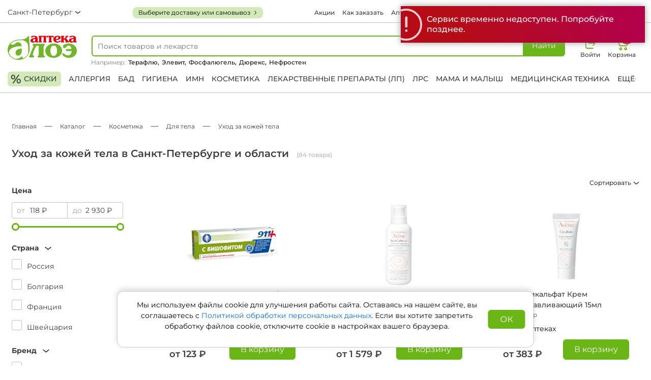

--- FILE ---
content_type: text/html; charset=UTF-8
request_url: https://aloeapteka.ru/catalog/uxod-za-kozhej-tela-1023/
body_size: 18122
content:
<!DOCTYPE html>
<html lang="ru">
    <head>
        <meta charset="utf-8"/>
        <meta http-equiv="X-UA-Compatible" content="IE=edge"/>
        <meta name="viewport" content="width=device-width, initial-scale=1, user-scalable=0">
        <meta name="apple-mobile-web-app-capable" content="no"/>
        <meta name="format-detection" content="telephone=no"/>
        <meta name="X-Bitrix-Csrf-Token" content="f11f7f9c5e9497d578fef9a0229f5922">
        <title>Уходовая косметика для тела купить в Санкт-Петербурге и области по цене 118 рублей в аптеке Алоэ</title>
        <script  type="text/javascript">
            const globalCityCode = '';
            const yandexMapApiKey = 'f7e1bd60-a62f-4e6a-85a2-2db6e2f830c2'
        </script>
        <meta http-equiv="Content-Type" content="text/html; charset=UTF-8" />
<meta name="description" content="Средства по уходу за телом купить в Санкт-Петербурге и области недорого цена в аптеке Алоэ. Заказать уходовую косметику для кожи тела онлайн вы можете в каталоге на официальном сайте самовывозом или доставкой. В наличии 94 аптеках." />
<link href="/bitrix/cache/css/s1/aloe/page_3b246d9335d1eaa0f5ce9a59ebb679a9/page_3b246d9335d1eaa0f5ce9a59ebb679a9_v1.css?17688195492135" type="text/css"  rel="stylesheet" />
<meta name="dev2fun" content="module:dev2fun.multidomain">
<!-- dev2fun.multidomain -->
<!-- /dev2fun.multidomain -->



<script type="text/javascript"  src="/bitrix/cache/js/s1/aloe/template_ea5aaa8cd82b48325d1950a1a91c6fa2/template_ea5aaa8cd82b48325d1950a1a91c6fa2_v1.js?1768819548355590"></script>
<script type="text/javascript">var _ba = _ba || []; _ba.push(["aid", "8cb8b256b14f98ec7efd7b8c66292544"]); _ba.push(["host", "aloeapteka.ru"]); (function() {var ba = document.createElement("script"); ba.type = "text/javascript"; ba.async = true;ba.src = (document.location.protocol == "https:" ? "https://" : "http://") + "bitrix.info/ba.js";var s = document.getElementsByTagName("script")[0];s.parentNode.insertBefore(ba, s);})();</script>



        <link rel="stylesheet" href="/local/templates/aloe/assets/lib/bootstrap/bootstrap.min.css" />
        <link rel="stylesheet" href="/local/templates/aloe/assets/lib/swiper/swiper-bundle.min.css" />
        <link rel="stylesheet" type="text/css" href="/local/templates/aloe/assets/css/style.css?v=20251117150901"/>

        <link rel="canonical" href="https://aloeapteka.ru/catalog/uxod-za-kozhej-tela-1023/">

        <link rel="apple-touch-icon" sizes="180x180" href="/local/templates/aloe/apple-touch-icon.png">
        <link rel="icon" type="image/png" sizes="32x32" href="/local/templates/aloe/favicon-32x32.png">
        <link rel="icon" type="image/png" sizes="16x16" href="/local/templates/aloe/favicon-16x16.png">
        <link rel="manifest" href="/local/templates/aloe/site.webmanifest">
        <link rel="mask-icon" href="/local/templates/aloe/safari-pinned-tab.svg" color="#389a43">
        <link rel="shortcut icon" href="/local/templates/aloe/favicon.ico">

        <meta name="msapplication-TileColor" content="#ffffff">
        <meta name="msapplication-config" content="/local/templates/aloe/browserconfig.xml">
        <meta name="theme-color" content="#ffffff">
        <meta property="og:title" content="Уходовая косметика для тела купить в Санкт-Петербурге и области по цене 118 рублей в аптеке Алоэ" />
        <meta property="og:description" content="Средства по уходу за телом купить в Санкт-Петербурге и области недорого цена в аптеке Алоэ. Заказать уходовую косметику для кожи тела онлайн вы можете в каталоге на официальном сайте самовывозом или доставкой. В наличии 94 аптеках." />
        <meta property="og:image" content="https://aloeapteka.ru/local/templates/aloe/favicon-600.png" />
        <meta property="og:type" content="website" />
        <meta property="og:url" content="https://aloeapteka.ru/catalog/uxod-za-kozhej-tela-1023/">
        <meta property="og:type" content="website" />
        <meta property="og:image:width" content="600" />
        <meta property="og:image:height" content="600" />

        <script src="https://api-maps.yandex.ru/v3/?lang=ru_RU&apikey=f7e1bd60-a62f-4e6a-85a2-2db6e2f830c2"></script>

        <script type="application/ld+json">
            {
                "@context": "http://schema.org",
                "@type": "Organization",
                "url": "https://aloeapteka.ru",
                "name": "Интернет-аптека «Алоэ»",
                "email": "office@aloea.ru",
                "logo": "https://aloeapteka.ru/local/templates/aloe/favicon-200.png",
                "description": "Федеральная сеть аптек по всей России. Только сертифицированные лекарства, сезонные акции и скидки.",
                "contactPoint":  {
                    "@type": "ContactPoint",
                    "telephone": "+7 (800) 550-13-07",
                    "contactType": "customer service"
                },
                "sameAs" : ["https://vk.com/aptekaaloea"],
                "address": {
                    "@type": "PostalAddress",
                    "addressLocality": "Санкт-Петербург",
                    "addressCountry": "RU"
                }
            }
        </script>

        <!--admitad-->
        <script>
            // имя cookie для хранения источника
            // если используется другое имя, укажите его
            var cookie_name = 'deduplication_cookie';
            // имя cookie для admitad_uid
            var uid_cookie_name = 'admitad_uid';
            // число дней жизни куки
            var days_to_store = 60;
            // ожидаемое значение deduplication_cookie для Admitad
            var deduplication_cookie_value = 'admitad';
            // имя GET параметра для дедупликации
            // если у вас используется другой параметр, укажите его имя
            var channel_name = 'utm_source';

            // Функция для получения источника из GET параметра
            getParamFromUri = function (paramName) {
                var pattern = paramName + '=([^&]+)';
                var re = new RegExp(pattern);
                return (re.exec(document.location.search) || [])[1] || '';
            };

            // Функция для получения источника из cookie с именем
            getSourceCookie = function (name) {
                var matches = document.cookie.match(new RegExp(
                    '(?:^|; )' + name.replace(/([\.$?*|{}\(\)\[\]\\\/\+^])/g, '\\$1') + '=([^;]*)'
                ));
                return matches ? decodeURIComponent(matches[1]) : undefined;
            };

            // Функция удаления для записи источника в cookie с именем
            function deleteCookie(name) {
                document.cookie = name + '=; path=/; expires=Thu, 01 Jan 1970 00:00:00 GMT';
                document.cookie = name + '=; domain=.' + location.host + '; path=/; expires=Thu, 01 Jan 1970 00:00:00 GMT';
            }

            // Функция для вычисления времени жизни куки в миллисекундах
            function getCookieExpirationDate(days) {
                return new Date(Date.now() + days * 60 * 60 * 24 * 1000);
            }

            // Функция для записи куки
            function setCookie(name, value, days) {
                var expirationDate = getCookieExpirationDate(days);
                var cookieString = name + '=' + value + '; path=/; expires=' + expirationDate.toGMTString();
                document.cookie = cookieString;
                document.cookie = cookieString + '; domain=.' + location.host;
            }

            // Основная для записи источника и uid Admitad
            setSourceCookie = function () {
                // Получаем параметр utm_source из URL
                var sourceParam = getParamFromUri(channel_name); // utm_source
                if (!sourceParam) {
                    return;
                }
                var uidParam = getParamFromUri('admitad_uid'); // admitad_uid

                // Получаем текущую куку с именем cookie_name
                var current = getSourceCookie(cookie_name);

                // Если параметр utm_source равен admitad и кука ещё не установлена, или установлена, но её нужно обновить
                if (sourceParam.toLowerCase() === deduplication_cookie_value) {
                    if (!uidParam) {
                        return;
                    }
                    // Установка куки источника
                    setCookie(cookie_name, deduplication_cookie_value, days_to_store);
                    // Установка куки admitad_uid, если он есть в ссылке
                    setCookie(uid_cookie_name, uidParam, days_to_store);

                } else if (current === deduplication_cookie_value) {
                    // Если utm_source больше не admitad, удаляем обу куки
                    deleteCookie(cookie_name);
                    deleteCookie(uid_cookie_name);
                }
            };

            setSourceCookie();
        </script>
        <!--/admitad-->

        <!-- searchbooster -->
        <link rel="preconnect" href="https://api.searchbooster.net" crossorigin />
        <link rel="preconnect" href="https://cdn2.searchbooster.net" crossorigin />
        <link rel="preconnect" href="https://api4.searchbooster.io" crossorigin />
        <link rel="preconnect" href="https://cdn.searchbooster.io" crossorigin />
        <!-- /searchbooster -->

        <script type="application/ld+json">
{
    "@context":"http://schema.org",
    "@type":"BreadcrumbList",
    "itemListElement":[
		{
		    "@type":"ListItem",
		    "position":1,
		    "name":"Каталог",
		    "item":"https://aloeapteka.ru/catalog/"
		},
		{
		    "@type":"ListItem",
		    "position":2,
		    "name":"Косметика",
		    "item":"https://aloeapteka.ru/catalog/kosmetika-685/"
		},
		{
		    "@type":"ListItem",
		    "position":3,
		    "name":"Для тела",
		    "item":"https://aloeapteka.ru/catalog/dlya-tela-774/"
		},
		{
		    "@type":"ListItem",
		    "position":4,
		    "name":"Уход за кожей тела",
		    "item":"https://aloeapteka.ru/catalog/uxod-za-kozhej-tela-1023/"
	    }
	]
}
</script>
    </head>
    <body class="">
        <!-- Yandex.Metrika counter -->
<script type="text/javascript">
    window.dataLayer = window.dataLayer || [];
    (function(m,e,t,r,i,k,a){
        m[i]=m[i]||function(){(m[i].a=m[i].a||[]).push(arguments)};
        m[i].l=1*new Date();
        for (var j = 0; j < document.scripts.length; j++) {if (document.scripts[j].src === r) { return; }}
        k=e.createElement(t),a=e.getElementsByTagName(t)[0],k.async=1,k.src=r,a.parentNode.insertBefore(k,a)
    })(window, document,'script','https://mc.yandex.ru/metrika/tag.js', 'ym');

        ym(29399035, 'init', {
        webvisor:true,
        clickmap:true,
        ecommerce:"dataLayer",
        accurateTrackBounce:true,
        trackLinks:true,
    });
    </script>
<noscript><div><img src="https://mc.yandex.ru/watch/29399035" style="position:absolute; left:-9999px;" alt="" /></div></noscript>
<!-- /Yandex.Metrika counter -->
                <div id="preferred-delivery">
            <preferred-delivery />
        </div>

        <div id="cookie-banner">
            <cookie-info />
        </div>

        <div class="header-wr fixed-top">
            <div class="preferred-delivery-mobile-button"></div>
            <div class="toolbar-mob">
                <div class="wrapper d-flex ">
                    <ul class="list justify-content-between">
                        <li>
                            <div class="header-icon">
                                <div class="header-icon-wrapper">
                                    <span class="mob-menu-trigger">
                                        <i class="burger-menu-icon"></i>
                                    </span>
                                </div>
                            </div>
                        </li>
                        <li>
                            <div class="header-icon">
                                <div class="header-icon-wrapper">
<!--                                    <i class="geo-icon"></i>-->
                                    

<div id="city-select-mobile">
    <city-select-mobile />
</div>                                </div>
                            </div>
                        </li>
                        <li>
                            <div class="header-icon">
                                <a href="/" class="header-icon-wrapper">
                                    <i class="logo-icon"></i>
                                </a>
                            </div>
                        </li>
                        <li>
                                                            <a href="javascript:void(0);" class="login-link" data-bs-toggle="modal" data-bs-target="#modal-login">
                                    <div class="header-icon">
                                        <div class="header-icon-wrapper">
                                            <i class="login-icon large"></i>
                                        </div>

                                    </div>
                                </a>
                            
                                                        
                        </li>
                        <li>
                            
        <a data-view="cart_header_mobile"
           href="/order/cart/"
           class="header-basket-card header-basket-block cart-link"
        >
           <div class="header-icon">
               <div class="header-icon-wrapper">
               <i class="cart-icon"></i>
               </div>
               <span class="header-icon-caption">Корзина</span>
           </div>

            <span id="cart_cnt" class="cart_cnt">0 </span>

        </a>
                                </li>
                    </ul>
                </div>
            </div>
            <div class="toolbar-lg">
                <div class="wrapper d-flex justify-content-between">
                    <a href="/" class="logo"></a>
                    <ul class="list">
                        <li class="login-list-item">
                                                            <a href="javascript:void(0);" class="login-link" data-bs-toggle="modal" data-bs-target="#modal-login">
                                    <div class="header-icon">
                                        <div class="header-icon-wrapper">
                                            <i class="login-icon large"></i>
                                        </div>
                                        <span class="header-icon-caption">Войти</span>
                                    </div>
                                </a>
                                                    </li>

                                                
                        <li>
                            
        <a data-view="cart_header_mobile"
           href="/order/cart/"
           class="header-basket-card header-basket-block cart-link"
        >
           <div class="header-icon">
               <div class="header-icon-wrapper">
               <i class="cart-icon"></i>
               </div>
               <span class="header-icon-caption">Корзина</span>
           </div>

            <span id="cart_cnt" class="cart_cnt">0 </span>

        </a>
                                </li>
                    </ul>
                </div>
            </div>
            <div class="toolbar">
                <div class="wrapper d-flex justify-content-between">
                    

<div id="city-select" class="city-select">
    <city-select />
</div>                    <div class="preferred-delivery-desktop-button"></div>
                        <nav>
        <a href="/special/">Акции</a><a href="/faq/">Как заказать</a><a href="/store/">Аптеки</a><a href="/bonus/">Бонусная карта</a><a href="/vacancy/">Вакансии</a>    </nav>
                        <a href="tel:+78005501307" class="phone">
<!--                        <i class="phone-icon"></i>-->
                        <span>+7(800) 550-13-07</span>
                    </a>
                                    </div>
            </div>
            <header>
                <div class="wrapper">
                    <div class="d-flex justify-content-between">
                        <a href="/" class="logo-vertical"></a>
                        <div class="autocomplete ac_new">
                        <span class="mob-menu-trigger">
                            <i class="burger-menu-icon"></i>
                        </span>
                            <a href="/" class="logo-mob-tiny"></a>
                            <form action="/search/" method="GET" class="input-group search-form-wrapper">
    <div class="search-form">
        <input type="search" name="query" id="sbHeaderInput" autocomplete="off" value=""  placeholder="Поиск товаров и лекарств" hidden/>
        <span class="form-control d-flex align-items-center" id="product_search_form_header_input">
                            <span class="search-placeholder">Поиск товаров и лекарств</span>
                    </span>
        <button class="input-search-btn for-load btn btn-success" type="submit" id="search-btn"><span class="search-text">Найти</span><i class="search-icon"></i></button>
    </div>
    
        <span class="search-links-example">Например:
            <a href="/catalog/simptomaticheskie-pprostudnye-923/teraflyu-por-pak-limon-N10-42968/"><strong>Терафлю,</strong></a> <a href="/catalog/vitaminy-dlya-beremennyx-877/ehlevit-planirovanie-i-pervyj-51880/"><strong>Элевит,</strong></a> <a href="/catalog/antacidnye-sr-va-izzhoga-824/fosfalyugel-dpriema-vnutr-20-p-49762/"><strong>Фосфалюгель,</strong></a> <a href="/catalog/prezervativy-1406/prezervativy-dyureks-invizibl-83739/"><strong>Дюрекс,</strong></a> <a href="/catalog/uroantiseptiki-800/nefrosten-tab-po-N60-109709/"><strong>Нефростен</strong></a>         </span>
        <span class="search-links-example-mobile">Например:
              <a href="/catalog/simptomaticheskie-pprostudnye-923/teraflyu-por-pak-limon-N10-42968/">Терафлю,</a> <a href="/catalog/vitaminy-dlya-beremennyx-877/ehlevit-planirovanie-i-pervyj-51880/">Элевит</a>         </span>
    </form>
                        </div>
                        <ul class="list">
                            <li class="visible-mob">
                                <span class="mob-menu-trigger">
                                    <i class="burger-menu-icon"></i>
                                </span>
                            </li>
                            <li class="visible-mob">
                                <a href="javascript:void(0);" id="search-mob-trigger">
                                    <i class="search-green-sm-icon"></i>
                                </a>
                            </li>
                            <li class="visible-mob">
                                <a href="/" class="logo-mob"></a>
                            </li>
                            <li class="login-list-item">
                                                                    <a href="javascript:void(0);" class="login-link" data-bs-toggle="modal" data-bs-target="#modal-login">
                                        <div class="header-icon">
                                            <div class="header-icon-wrapper">
                                            <i class="login-icon large"></i>
                                            </div>
                                            <span class="header-icon-caption">Войти</span>
                                        </div>
                                    </a>
                                                            </li>
                                                        
                            <li>
                                
        <a data-view="cart_header_mobile"
           href="/order/cart/"
           class="header-basket-card header-basket-block cart-link"
        >
           <div class="header-icon">
               <div class="header-icon-wrapper">
               <i class="cart-icon"></i>
               </div>
               <span class="header-icon-caption">Корзина</span>
           </div>

            <span id="cart_cnt" class="cart_cnt">0 </span>

        </a>
                                    </li>
                        </ul>
                    </div>

                    <nav class="main-nav d-flex justify-content-between">
                        <a href="/discount/" class="mark-link"><i>%</i> скидки</a>
                        <a href="/catalog/allergiya-792/" style="">Аллергия</a><a href="/catalog/bad-695/">БАД</a><a href="/catalog/gigiena-688/">Гигиена</a><a href="/catalog/imn-699/">ИМН</a><a href="/catalog/kosmetika-685/">Косметика</a><a href="/catalog/lekarstvennye-preparaty-lp-684/">Лекарственные препараты (ЛП)</a><a href="/catalog/lrs-692/">ЛРС</a><a href="/catalog/mama-i-malysh-691/">Мама и малыш</a><a href="/catalog/medicinskaya-texnika-686/">Медицинская техника</a><a href="/catalog/" class="sub-menu__trigger">Ещё+</a><div class="sub-menu"><a href="/catalog/ne-aptechnyj-assortiment-698/">Не аптечный ассортимент</a><a href="/catalog/optika-693/">Оптика</a><a href="/catalog/ortopediya-690/">Ортопедия</a><a href="/catalog/pechatnaya-produkciya-694/">Печатная продукция</a><a href="/catalog/produkty-pitaniya-689/">Продукты питания</a><a href="/catalog/reabilitaciya-i-uxod-687/">Реабилитация и уход</a><a href="/catalog/tovar-v-assortimente-696/">Товар в ассортименте</a></div>                    </nav>
                </div>
                <div class="mob-menu">
                    <div class="mob-menu__section">
                        <a href="tel:+78005501307">
                            <i class="phone-black-icon"></i>
                            <span>+7(800) 550-13-07</span>
                        </a>
                        <a href="javascript:void(0);">
                            

<div id="city-select-mobile-menu">
    <city-select-mobile-menu />
</div>                        </a>

                                                
                                                    <a href="javascript:void(0);" data-bs-toggle="modal" data-bs-target="#modal-login">
                                <i class="enter-black-icon"></i>
                                <span class="bold">Войти</span>
                            </a>
                                            </div>
                    <div class="mob-menu__section">
                        <a class="collapsed" data-bs-toggle="collapse" href="#mob-catalog" role="button">
                            <i class="book-black-icon"></i>
                            <span>Каталог</span>
                            <i class="arrow-right-icon"></i>
                        </a>
                        <div class="collapse mob-menu__catalog" id="mob-catalog">
                            <a href="/catalog/allergiya-792/" style="">Аллергия</a><a href="/catalog/bad-695/">БАД</a><a href="/catalog/gigiena-688/">Гигиена</a><a href="/catalog/imn-699/">ИМН</a><a href="/catalog/kosmetika-685/">Косметика</a><a href="/catalog/lekarstvennye-preparaty-lp-684/">Лекарственные препараты (ЛП)</a><a href="/catalog/lrs-692/">ЛРС</a><a href="/catalog/mama-i-malysh-691/">Мама и малыш</a><a href="/catalog/medicinskaya-texnika-686/">Медицинская техника</a><a href="/catalog/" class="sub-menu__trigger">Ещё+</a><div class="sub-menu"><a href="/catalog/ne-aptechnyj-assortiment-698/">Не аптечный ассортимент</a><a href="/catalog/optika-693/">Оптика</a><a href="/catalog/ortopediya-690/">Ортопедия</a><a href="/catalog/pechatnaya-produkciya-694/">Печатная продукция</a><a href="/catalog/produkty-pitaniya-689/">Продукты питания</a><a href="/catalog/reabilitaciya-i-uxod-687/">Реабилитация и уход</a><a href="/catalog/tovar-v-assortimente-696/">Товар в ассортименте</a></div>                        </div>
                        <a href="/special/">
                            <i class="rub-black-icon"></i>
                            <span>Акции</span>
                        </a>
                        <a href="/discount/">
                            <i class="percent-red-icon"></i>
                            <span>Скидки</span>
                        </a>
                    </div>
                    <div class="mob-menu__section">
                        
<a href="/faq/" class="header-menu-elem ">Как заказать</a><a href="/bonus/" class="header-menu-elem ">Бонусная карта</a><a href="/vacancy/" class="header-menu-elem ">Вакансии</a><a href="/news/" class="header-menu-elem ">Новости</a><a href="/contacts/" class="header-menu-elem ">Контакты</a><a href="/vozvrat/" class="header-menu-elem ">Возврат</a><a href="/licenses/" class="header-menu-elem ">Лицензии и реквизиты</a><a href="/distantsionnaya-prodazha/" class="header-menu-elem ">Дистанционная продажа</a><a href="/special/" class="header-menu-elem ">Акции</a><a href="/store/" class="header-menu-elem ">Аптеки</a><a href="/about/" class="header-menu-elem ">О компании</a><a href="/rent/" class="header-menu-elem ">Предложить помещение в аренду</a>                    </div>
                    <div class="mob-menu__section">
                        <ul class="h-social d-flex align-items-center"><li><a target="_blank" aria-label="vk" rel="noopener noreferrer" href="https://new.vk.com/aptekaaloea"><i class="vk-icon"></i></a></li></ul>                        <small class="copyright">© 2026 Аптечная сеть «Алоэ»</small>
                    </div>
                </div>
            </header>
        </div>

<main class="wrapper category-page" data-priceot="118" data-count="84">

    <div class="breadcrumb"><ol class="d-flex align-items-center" itemscope="" itemtype="http://schema.org/BreadcrumbList"><li itemprop="itemListElement" itemscope="" itemtype="http://schema.org/ListItem"><a href="/"><span itemprop="name">Главная</span><meta itemprop="position" content="0"></a></li><li><i class="tire-icon"></i></li><li itemprop="itemListElement" itemscope="" itemtype="http://schema.org/ListItem"><a href="/catalog/"><span itemprop="name">Каталог</span><meta itemprop="position" content="1"></a></li><li><i class="tire-icon"></i></li><li itemprop="itemListElement" itemscope="" itemtype="http://schema.org/ListItem"><a href="/catalog/kosmetika-685/"><span itemprop="name">Косметика</span><meta itemprop="position" content="2"></a></li><li><i class="tire-icon"></i></li><li itemprop="itemListElement" itemscope="" itemtype="http://schema.org/ListItem"><a href="/catalog/dlya-tela-774/"><span itemprop="name">Для тела</span><meta itemprop="position" content="3"></a></li><li><i class="tire-icon"></i></li><li class="active"><span>Уход за кожей тела</span></li></ol></div>
    <h1>Уход за кожей тела в Санкт-Петербурге и области<small>(84 товара)</small></h1>

    <section class="catalog-wr">

        <aside class="catalog-flt">
                <div id="target_f" class="filters-panel for-load loading">
        <form class="filters-panel-inn service_filter_catalog_form" action="." method="get">
            <input type="hidden" name="sort" value="score" />            <a class="catalog-flt__title visible-tablet" data-show="flt-options">
                <span>Фильтры</span>
                <i class="arrow-down-icon"></i>
            </a>
            <div class="flt-inner" id="flt-options">
                                    <div class="flt-subinner flt-box__price flt-box__single">
                        <p class="catalog-flt__subtitle">Цена</p>
                        <div class="ui-block">
                            <div class="ui-block-inputs">
                                <div class="ui-block-inputs-elem">
                                    <div class="thisText">от</div>
                                    <div class="thisInput">
                                        <input value="118" name="min_price" data-extrem_val="118" type="text" id="noUiPrice_ui1"/>
                                    </div>
                                </div>
                                <div class="ui-block-inputs-elem">
                                    <div class="thisText">до</div>
                                    <div class="thisInput">
                                        <input value="2930" name="max_price" data-extrem_val="2930" type="text" id="noUiPrice_ui2"/>
                                    </div>
                                </div>
                            </div>
                            <div class="ui-block-slider">
                                <div id="noUiPrice"></div>
                            </div>
                        </div>
                    </div>
                
                                            <a class="catalog-flt__subtitle" data-bs-toggle="collapse" href="#flt-option_country" role="button">
                                <span>Страна</span>
                                <i class="arrow-right-icon"></i>
                            </a>
                            <div class="collapse flt-subinner show" id="flt-option_country">
                                                                    <div class="flt-ch-item__checkbox form-group">
                                        <input class="form-check-input" name="country[]" id="checkbox_country_0" value="483" type="checkbox" hidden >
                                        <label class="form-check-label" for="checkbox_country_0">
                                            <span class="check-box"></span>
                                            <span class="label-text">Россия</span>
                                        </label>
                                    </div>
                                                                    <div class="flt-ch-item__checkbox form-group">
                                        <input class="form-check-input" name="country[]" id="checkbox_country_1" value="529" type="checkbox" hidden >
                                        <label class="form-check-label" for="checkbox_country_1">
                                            <span class="check-box"></span>
                                            <span class="label-text">Болгария</span>
                                        </label>
                                    </div>
                                                                    <div class="flt-ch-item__checkbox form-group">
                                        <input class="form-check-input" name="country[]" id="checkbox_country_2" value="493" type="checkbox" hidden >
                                        <label class="form-check-label" for="checkbox_country_2">
                                            <span class="check-box"></span>
                                            <span class="label-text">Франция</span>
                                        </label>
                                    </div>
                                                                    <div class="flt-ch-item__checkbox form-group">
                                        <input class="form-check-input" name="country[]" id="checkbox_country_3" value="499" type="checkbox" hidden >
                                        <label class="form-check-label" for="checkbox_country_3">
                                            <span class="check-box"></span>
                                            <span class="label-text">Швейцария</span>
                                        </label>
                                    </div>
                                                            </div>
                                                        <a class="catalog-flt__subtitle" data-bs-toggle="collapse" href="#flt-option_manufacturer" role="button">
                                <span>Бренд</span>
                                <i class="arrow-right-icon"></i>
                            </a>
                            <div class="collapse flt-subinner show" id="flt-option_manufacturer">
                                                                    <div class="flt-ch-item__checkbox form-group">
                                        <input class="form-check-input" name="manufacturer[]" id="checkbox_manufacturer_0" value="8652" type="checkbox" hidden >
                                        <label class="form-check-label" for="checkbox_manufacturer_0">
                                            <span class="check-box"></span>
                                            <span class="label-text">Аванта</span>
                                        </label>
                                    </div>
                                                                    <div class="flt-ch-item__checkbox form-group">
                                        <input class="form-check-input" name="manufacturer[]" id="checkbox_manufacturer_1" value="12240" type="checkbox" hidden >
                                        <label class="form-check-label" for="checkbox_manufacturer_1">
                                            <span class="check-box"></span>
                                            <span class="label-text">Аквила</span>
                                        </label>
                                    </div>
                                                                    <div class="flt-ch-item__checkbox form-group">
                                        <input class="form-check-input" name="manufacturer[]" id="checkbox_manufacturer_2" value="14638" type="checkbox" hidden >
                                        <label class="form-check-label" for="checkbox_manufacturer_2">
                                            <span class="check-box"></span>
                                            <span class="label-text">Атрапак</span>
                                        </label>
                                    </div>
                                                                    <div class="flt-ch-item__checkbox form-group">
                                        <input class="form-check-input" name="manufacturer[]" id="checkbox_manufacturer_3" value="9092" type="checkbox" hidden >
                                        <label class="form-check-label" for="checkbox_manufacturer_3">
                                            <span class="check-box"></span>
                                            <span class="label-text">Белупо</span>
                                        </label>
                                    </div>
                                                                    <div class="flt-ch-item__checkbox form-group">
                                        <input class="form-check-input" name="manufacturer[]" id="checkbox_manufacturer_4" value="9275" type="checkbox" hidden >
                                        <label class="form-check-label" for="checkbox_manufacturer_4">
                                            <span class="check-box"></span>
                                            <span class="label-text">Биофармрус</span>
                                        </label>
                                    </div>
                                                                    <div class="flt-ch-item__checkbox form-group">
                                        <input class="form-check-input" name="manufacturer[]" id="checkbox_manufacturer_5" value="9458" type="checkbox" hidden >
                                        <label class="form-check-label" for="checkbox_manufacturer_5">
                                            <span class="check-box"></span>
                                            <span class="label-text">Бэствуд фарма</span>
                                        </label>
                                    </div>
                                                                    <div class="flt-ch-item__checkbox form-group">
                                        <input class="form-check-input" name="manufacturer[]" id="checkbox_manufacturer_6" value="8663" type="checkbox" hidden >
                                        <label class="form-check-label" for="checkbox_manufacturer_6">
                                            <span class="check-box"></span>
                                            <span class="label-text">Вертекс Косметика</span>
                                        </label>
                                    </div>
                                                                    <div class="flt-ch-item__checkbox form-group">
                                        <input class="form-check-input" name="manufacturer[]" id="checkbox_manufacturer_7" value="8666" type="checkbox" hidden >
                                        <label class="form-check-label" for="checkbox_manufacturer_7">
                                            <span class="check-box"></span>
                                            <span class="label-text">Дистрифарм</span>
                                        </label>
                                    </div>
                                                                    <div class="flt-ch-item__checkbox form-group">
                                        <input class="form-check-input" name="manufacturer[]" id="checkbox_manufacturer_8" value="9330" type="checkbox" hidden >
                                        <label class="form-check-label" for="checkbox_manufacturer_8">
                                            <span class="check-box"></span>
                                            <span class="label-text">Доминанта сервис</span>
                                        </label>
                                    </div>
                                                                    <div class="flt-ch-item__checkbox form-group">
                                        <input class="form-check-input" name="manufacturer[]" id="checkbox_manufacturer_9" value="9894" type="checkbox" hidden >
                                        <label class="form-check-label" for="checkbox_manufacturer_9">
                                            <span class="check-box"></span>
                                            <span class="label-text">Ленмедснаб-Доктор</span>
                                        </label>
                                    </div>
                                                                    <div class="flt-ch-item__checkbox form-group">
                                        <input class="form-check-input" name="manufacturer[]" id="checkbox_manufacturer_10" value="8671" type="checkbox" hidden >
                                        <label class="form-check-label" for="checkbox_manufacturer_10">
                                            <span class="check-box"></span>
                                            <span class="label-text">Лореаль</span>
                                        </label>
                                    </div>
                                                                    <div class="flt-ch-item__checkbox form-group">
                                        <input class="form-check-input" name="manufacturer[]" id="checkbox_manufacturer_11" value="11161" type="checkbox" hidden >
                                        <label class="form-check-label" for="checkbox_manufacturer_11">
                                            <span class="check-box"></span>
                                            <span class="label-text">Малавит фирма</span>
                                        </label>
                                    </div>
                                                                    <div class="flt-ch-item__checkbox form-group">
                                        <input class="form-check-input" name="manufacturer[]" id="checkbox_manufacturer_12" value="10608" type="checkbox" hidden >
                                        <label class="form-check-label" for="checkbox_manufacturer_12">
                                            <span class="check-box"></span>
                                            <span class="label-text">Нижи Шарлье</span>
                                        </label>
                                    </div>
                                                                    <div class="flt-ch-item__checkbox form-group">
                                        <input class="form-check-input" name="manufacturer[]" id="checkbox_manufacturer_13" value="10458" type="checkbox" hidden >
                                        <label class="form-check-label" for="checkbox_manufacturer_13">
                                            <span class="check-box"></span>
                                            <span class="label-text">Петровакс Фарм</span>
                                        </label>
                                    </div>
                                                                    <div class="flt-ch-item__checkbox form-group">
                                        <input class="form-check-input" name="manufacturer[]" id="checkbox_manufacturer_14" value="8670" type="checkbox" hidden >
                                        <label class="form-check-label" for="checkbox_manufacturer_14">
                                            <span class="check-box"></span>
                                            <span class="label-text">ПьерФабр</span>
                                        </label>
                                    </div>
                                                                    <div class="flt-ch-item__checkbox form-group">
                                        <input class="form-check-input" name="manufacturer[]" id="checkbox_manufacturer_15" value="10407" type="checkbox" hidden >
                                        <label class="form-check-label" for="checkbox_manufacturer_15">
                                            <span class="check-box"></span>
                                            <span class="label-text">РеалКосметикс</span>
                                        </label>
                                    </div>
                                                                    <div class="flt-ch-item__checkbox form-group">
                                        <input class="form-check-input" name="manufacturer[]" id="checkbox_manufacturer_16" value="10383" type="checkbox" hidden >
                                        <label class="form-check-label" for="checkbox_manufacturer_16">
                                            <span class="check-box"></span>
                                            <span class="label-text">Софарма</span>
                                        </label>
                                    </div>
                                                                    <div class="flt-ch-item__checkbox form-group">
                                        <input class="form-check-input" name="manufacturer[]" id="checkbox_manufacturer_17" value="15165" type="checkbox" hidden >
                                        <label class="form-check-label" for="checkbox_manufacturer_17">
                                            <span class="check-box"></span>
                                            <span class="label-text">ТРАНСАТЛАНТИК ИНТЕРНЕЙШНЛ</span>
                                        </label>
                                    </div>
                                                                    <div class="flt-ch-item__checkbox form-group">
                                        <input class="form-check-input" name="manufacturer[]" id="checkbox_manufacturer_18" value="11006" type="checkbox" hidden >
                                        <label class="form-check-label" for="checkbox_manufacturer_18">
                                            <span class="check-box"></span>
                                            <span class="label-text">Твинс Тэк</span>
                                        </label>
                                    </div>
                                                                    <div class="flt-ch-item__checkbox form-group">
                                        <input class="form-check-input" name="manufacturer[]" id="checkbox_manufacturer_19" value="11556" type="checkbox" hidden >
                                        <label class="form-check-label" for="checkbox_manufacturer_19">
                                            <span class="check-box"></span>
                                            <span class="label-text">Фарметрикс</span>
                                        </label>
                                    </div>
                                                                    <div class="flt-ch-item__checkbox form-group">
                                        <input class="form-check-input" name="manufacturer[]" id="checkbox_manufacturer_20" value="11012" type="checkbox" hidden >
                                        <label class="form-check-label" for="checkbox_manufacturer_20">
                                            <span class="check-box"></span>
                                            <span class="label-text">Фармтек</span>
                                        </label>
                                    </div>
                                                                    <div class="flt-ch-item__checkbox form-group">
                                        <input class="form-check-input" name="manufacturer[]" id="checkbox_manufacturer_21" value="10932" type="checkbox" hidden >
                                        <label class="form-check-label" for="checkbox_manufacturer_21">
                                            <span class="check-box"></span>
                                            <span class="label-text">Юнион свисс</span>
                                        </label>
                                    </div>
                                                            </div>
                            
                <div class="filters-panel-btn d-flex flex-wrap mt-4 mb-5">
                    <input class="btn btn-success w-100 mb-3" type="submit" value="Показать товары" />
                    <a href="#target_f" id="filters_clear" class="btn btn-light w-100 mb-2">Сбросить фильтры</a>
                </div>

            </div><!--flt-options-->
        </form>
    </div>

        </aside>

        <section class="good-grid">
                <div class="flt-list d-flex align-items-center">
        <div class="dropdown ml-auto text-right">
            <button class="btn btn-light dropdown-toggle" type="button" data-bs-toggle="dropdown">
                Сортировать <i class='arrow-down-icon'></i>            </button>
            <ul class="dropdown-menu">
                <li><a class="dropdown-item" href="/catalog/uxod-za-kozhej-tela-1023/?sort=sort&group_code=uxod-za-kozhej-tela-1023">Сначала популярные</a></li><li><a class="dropdown-item" href="/catalog/uxod-za-kozhej-tela-1023/?sort=name&group_code=uxod-za-kozhej-tela-1023">По названию (от А до Я)</a></li><li><a class="dropdown-item" href="/catalog/uxod-za-kozhej-tela-1023/?sort=name+desc&group_code=uxod-za-kozhej-tela-1023">По названию (от Я до А)</a></li><li><a class="dropdown-item" href="/catalog/uxod-za-kozhej-tela-1023/?sort=price&group_code=uxod-za-kozhej-tela-1023">Сначала дешевле</a></li><li><a class="dropdown-item" href="/catalog/uxod-za-kozhej-tela-1023/?sort=price+desc&group_code=uxod-za-kozhej-tela-1023">Сначала дороже</a></li>            </ul>
        </div>
    </div>
            <div class="goods-list items-table-inn">
                        <div class="goods-list__item specialitem0 goods-list__item " data-hit="0">
                                    <a href="/catalog/uxod-za-kozhej-tela-1023/911-bishofit-gel-balzam-dtela-61467/" class="img-wr">
                <img src="https://api.aloea.ru/upload/items/f8/17/f817dd8b04c2a82c1e69ca7fcf1223e22298ddabfefd9747bc4367ec468225dd.jpg" loading="lazy" alt="911 Бишофит гель-бальзам д/тела 100мл"/>
                            </a>
            <div class="swiper-slide__info">
                <h3><a href="/catalog/uxod-za-kozhej-tela-1023/911-bishofit-gel-balzam-dtela-61467/">911 Бишофит гель-бальзам д/тела 100мл</a></h3>
                <small>Твинс Тэк</small>            </div>
                        <div class="item-btns">
                                    <p class="loc" data-id="61467" onclick="getAvailProducts($(this));">
                                                    <i class="pin-sm-icon"></i>
                                                в 2 аптеках                    </p>
                    <div class="btns-prices">
                        <ins>от 123 ₽</ins>
                                                                    </div>
                                        <div class="item-btns action-buy service_product_element ">
                                                <form autocomplete="off" class="service_product_info_form">
                            <input type="text" name="id" value="61467" autocomplete="off" data-name="911 Бишофит гель-бальзам д/тела 100мл" data-price="от 123 ₽">
                            <input type="text" name="quantity" value="0" autocomplete="off">
                        </form>
                        <div class="action-buy-btn">
                            <button type="button" class="btn btn-success service_product_change_cart" data-method="add">В корзину</button>
                        </div>
                        <div class="action-buy-count">
                            <div class="counterin">
                                <a href="#" class="counterin-min service_product_change_cart" data-method="reduce"></a>
                                <div class="counterin-input for-load">
                                    <input type="text" class="service_quantity_text_input" value="0" disabled>
                                </div>
                                <a href="#" class="counterin-plus service_product_change_cart" data-method="add"></a>
                            </div>
                        </div>
                    </div>
                                                </div>
        </div>
                <div class="goods-list__item specialitem0 goods-list__item " data-hit="0">
                                    <a href="/catalog/uxod-za-kozhej-tela-1023/aven-kserakalm-ad-maslo-ochiw-44785/" class="img-wr">
                <img src="https://api.aloea.ru/upload/items/zzzz/9ea/9ea8aa58f623da24a9f122838b3aefef.jpg" loading="lazy" alt="Авен КсераКальм A.D. масло очищ. липидно-восполняющее 400мл"/>
                            </a>
            <div class="swiper-slide__info">
                <h3><a href="/catalog/uxod-za-kozhej-tela-1023/aven-kserakalm-ad-maslo-ochiw-44785/">Авен КсераКальм A.D. масло очищ. липидно-восполняющее 400мл</a></h3>
                <small>ПьерФабр</small>            </div>
                        <div class="item-btns">
                                    <p class="loc" data-id="44785" onclick="getAvailProducts($(this));">
                                                    <i class="pin-sm-icon"></i>
                                                в 27 аптеках                    </p>
                    <div class="btns-prices">
                        <ins>от 1 579 ₽</ins>
                                                                    </div>
                                        <div class="item-btns action-buy service_product_element ">
                                                <form autocomplete="off" class="service_product_info_form">
                            <input type="text" name="id" value="44785" autocomplete="off" data-name="Авен КсераКальм A.D. масло очищ. липидно-восполняющее 400мл" data-price="от 1 579 ₽">
                            <input type="text" name="quantity" value="0" autocomplete="off">
                        </form>
                        <div class="action-buy-btn">
                            <button type="button" class="btn btn-success service_product_change_cart" data-method="add">В корзину</button>
                        </div>
                        <div class="action-buy-count">
                            <div class="counterin">
                                <a href="#" class="counterin-min service_product_change_cart" data-method="reduce"></a>
                                <div class="counterin-input for-load">
                                    <input type="text" class="service_quantity_text_input" value="0" disabled>
                                </div>
                                <a href="#" class="counterin-plus service_product_change_cart" data-method="add"></a>
                            </div>
                        </div>
                    </div>
                                                </div>
        </div>
                <div class="goods-list__item specialitem0 goods-list__item " data-hit="0">
                                    <a href="/catalog/uxod-za-kozhej-tela-1023/aven-sikalfat-krem-vosstanavli-44788/" class="img-wr">
                <img src="https://api.aloea.ru/upload/items/img/aven-sikalfat-krem-vosstanavli-44788.jpg?v=1732804074" loading="lazy" alt="Авен Сикальфат Крем восстанавливающий 15мл"/>
                            </a>
            <div class="swiper-slide__info">
                <h3><a href="/catalog/uxod-za-kozhej-tela-1023/aven-sikalfat-krem-vosstanavli-44788/">Авен Сикальфат Крем восстанавливающий 15мл</a></h3>
                <small>ПьерФабр</small>            </div>
                        <div class="item-btns">
                                    <p class="loc" data-id="44788" onclick="getAvailProducts($(this));">
                                                    <i class="pin-sm-icon"></i>
                                                в 10 аптеках                    </p>
                    <div class="btns-prices">
                        <ins>от 383 ₽</ins>
                                                                    </div>
                                        <div class="item-btns action-buy service_product_element ">
                                                <form autocomplete="off" class="service_product_info_form">
                            <input type="text" name="id" value="44788" autocomplete="off" data-name="Авен Сикальфат Крем восстанавливающий 15мл" data-price="от 383 ₽">
                            <input type="text" name="quantity" value="0" autocomplete="off">
                        </form>
                        <div class="action-buy-btn">
                            <button type="button" class="btn btn-success service_product_change_cart" data-method="add">В корзину</button>
                        </div>
                        <div class="action-buy-count">
                            <div class="counterin">
                                <a href="#" class="counterin-min service_product_change_cart" data-method="reduce"></a>
                                <div class="counterin-input for-load">
                                    <input type="text" class="service_quantity_text_input" value="0" disabled>
                                </div>
                                <a href="#" class="counterin-plus service_product_change_cart" data-method="add"></a>
                            </div>
                        </div>
                    </div>
                                                </div>
        </div>
                <div class="goods-list__item specialitem0 goods-list__item " data-hit="0">
                                    <a href="/catalog/uxod-za-kozhej-tela-1023/aven-sikalfat-plyus-krem-vosst-124197/" class="img-wr">
                <img src="https://api.aloea.ru/upload/items/img/aven-sikalfat-plyus-krem-vosst-124197.jpg?v=1732804009" loading="lazy" alt="Авен Сикальфат плюс крем восстанавливающий защитный 40мл"/>
                            </a>
            <div class="swiper-slide__info">
                <h3><a href="/catalog/uxod-za-kozhej-tela-1023/aven-sikalfat-plyus-krem-vosst-124197/">Авен Сикальфат плюс крем восстанавливающий защитный 40мл</a></h3>
                <small>ПьерФабр</small>            </div>
                        <div class="item-btns">
                                    <p class="loc" data-id="124197" onclick="getAvailProducts($(this));">
                                                    <i class="pin-sm-icon"></i>
                                                в 28 аптеках                    </p>
                    <div class="btns-prices">
                        <ins>от 720 ₽</ins>
                                                                    </div>
                                        <div class="item-btns action-buy service_product_element ">
                                                <form autocomplete="off" class="service_product_info_form">
                            <input type="text" name="id" value="124197" autocomplete="off" data-name="Авен Сикальфат плюс крем восстанавливающий защитный 40мл" data-price="от 720 ₽">
                            <input type="text" name="quantity" value="0" autocomplete="off">
                        </form>
                        <div class="action-buy-btn">
                            <button type="button" class="btn btn-success service_product_change_cart" data-method="add">В корзину</button>
                        </div>
                        <div class="action-buy-count">
                            <div class="counterin">
                                <a href="#" class="counterin-min service_product_change_cart" data-method="reduce"></a>
                                <div class="counterin-input for-load">
                                    <input type="text" class="service_quantity_text_input" value="0" disabled>
                                </div>
                                <a href="#" class="counterin-plus service_product_change_cart" data-method="add"></a>
                            </div>
                        </div>
                    </div>
                                                </div>
        </div>
                <div class="goods-list__item specialitem0 goods-list__item " data-hit="0">
                                    <a href="/catalog/uxod-za-kozhej-tela-1023/aven-termalnaya-voda-150ml-44787/" class="img-wr">
                <img src="https://api.aloea.ru/upload/items/id/44787.jpg" loading="lazy" alt="Авен Термальная вода 150мл"/>
                            </a>
            <div class="swiper-slide__info">
                <h3><a href="/catalog/uxod-za-kozhej-tela-1023/aven-termalnaya-voda-150ml-44787/">Авен Термальная вода 150мл</a></h3>
                <small>ПьерФабр</small>            </div>
                        <div class="item-btns">
                                    <p class="loc" data-id="44787" onclick="getAvailProducts($(this));">
                                                    <i class="pin-sm-icon"></i>
                                                в 24 аптеках                    </p>
                    <div class="btns-prices">
                        <ins>от 706 ₽</ins>
                                                                    </div>
                                        <div class="item-btns action-buy service_product_element ">
                                                <form autocomplete="off" class="service_product_info_form">
                            <input type="text" name="id" value="44787" autocomplete="off" data-name="Авен Термальная вода 150мл" data-price="от 706 ₽">
                            <input type="text" name="quantity" value="0" autocomplete="off">
                        </form>
                        <div class="action-buy-btn">
                            <button type="button" class="btn btn-success service_product_change_cart" data-method="add">В корзину</button>
                        </div>
                        <div class="action-buy-count">
                            <div class="counterin">
                                <a href="#" class="counterin-min service_product_change_cart" data-method="reduce"></a>
                                <div class="counterin-input for-load">
                                    <input type="text" class="service_quantity_text_input" value="0" disabled>
                                </div>
                                <a href="#" class="counterin-plus service_product_change_cart" data-method="add"></a>
                            </div>
                        </div>
                    </div>
                                                </div>
        </div>
                <div class="goods-list__item specialitem0 goods-list__item " data-hit="0">
                                    <a href="/catalog/uxod-za-kozhej-tela-1023/aven-termalnaya-voda-150ml-N2-43231/" class="img-wr">
                <img src="https://api.aloea.ru/upload/items/zzzz/16f/16f48c294bb8c63ca0c7f1f7c51743ea.jpg" loading="lazy" alt="Авен Термальная вода 150мл №2 (-50% на 2ой продукт)"/>
                            </a>
            <div class="swiper-slide__info">
                <h3><a href="/catalog/uxod-za-kozhej-tela-1023/aven-termalnaya-voda-150ml-N2-43231/">Авен Термальная вода 150мл №2 (-50% на 2ой продукт)</a></h3>
                <small>ПьерФабр</small>            </div>
                        <div class="item-btns">
                                    <p class="loc" data-id="43231" onclick="getAvailProducts($(this));">
                                                    <i class="pin-sm-icon"></i>
                                                в 12 аптеках                    </p>
                    <div class="btns-prices">
                        <ins>от 1 082 ₽</ins>
                                                                    </div>
                                        <div class="item-btns action-buy service_product_element ">
                                                <form autocomplete="off" class="service_product_info_form">
                            <input type="text" name="id" value="43231" autocomplete="off" data-name="Авен Термальная вода 150мл №2 (-50% на 2ой продукт)" data-price="от 1 082 ₽">
                            <input type="text" name="quantity" value="0" autocomplete="off">
                        </form>
                        <div class="action-buy-btn">
                            <button type="button" class="btn btn-success service_product_change_cart" data-method="add">В корзину</button>
                        </div>
                        <div class="action-buy-count">
                            <div class="counterin">
                                <a href="#" class="counterin-min service_product_change_cart" data-method="reduce"></a>
                                <div class="counterin-input for-load">
                                    <input type="text" class="service_quantity_text_input" value="0" disabled>
                                </div>
                                <a href="#" class="counterin-plus service_product_change_cart" data-method="add"></a>
                            </div>
                        </div>
                    </div>
                                                </div>
        </div>
                <div class="goods-list__item specialitem0 goods-list__item " data-hit="0">
                                    <a href="/catalog/uxod-za-kozhej-tela-1023/aven-termalnaya-voda-300ml-43835/" class="img-wr">
                <img src="https://api.aloea.ru/upload/items/zzzz/6dd/6dd82cff7e8ea075f8223bdc61679a70.jpg" loading="lazy" alt="Авен Термальная вода 300мл"/>
                            </a>
            <div class="swiper-slide__info">
                <h3><a href="/catalog/uxod-za-kozhej-tela-1023/aven-termalnaya-voda-300ml-43835/">Авен Термальная вода 300мл</a></h3>
                <small>ПьерФабр</small>            </div>
                        <div class="item-btns">
                                    <p class="loc" data-id="43835" onclick="getAvailProducts($(this));">
                                                    <i class="pin-sm-icon"></i>
                                                в 30 аптеках                    </p>
                    <div class="btns-prices">
                        <ins>от 1 127 ₽</ins>
                                                                    </div>
                                        <div class="item-btns action-buy service_product_element ">
                                                <form autocomplete="off" class="service_product_info_form">
                            <input type="text" name="id" value="43835" autocomplete="off" data-name="Авен Термальная вода 300мл" data-price="от 1 127 ₽">
                            <input type="text" name="quantity" value="0" autocomplete="off">
                        </form>
                        <div class="action-buy-btn">
                            <button type="button" class="btn btn-success service_product_change_cart" data-method="add">В корзину</button>
                        </div>
                        <div class="action-buy-count">
                            <div class="counterin">
                                <a href="#" class="counterin-min service_product_change_cart" data-method="reduce"></a>
                                <div class="counterin-input for-load">
                                    <input type="text" class="service_quantity_text_input" value="0" disabled>
                                </div>
                                <a href="#" class="counterin-plus service_product_change_cart" data-method="add"></a>
                            </div>
                        </div>
                    </div>
                                                </div>
        </div>
                <div class="goods-list__item specialitem0 goods-list__item " data-hit="0">
                                    <a href="/catalog/uxod-za-kozhej-tela-1023/aven-termalnaya-voda-50ml-44789/" class="img-wr">
                <img src="https://api.aloea.ru/upload/items/zzzz/a2a/a2a69e041c9865c124536831c61c712b.jpg" loading="lazy" alt="Авен Термальная вода 50мл"/>
                            </a>
            <div class="swiper-slide__info">
                <h3><a href="/catalog/uxod-za-kozhej-tela-1023/aven-termalnaya-voda-50ml-44789/">Авен Термальная вода 50мл</a></h3>
                <small>ПьерФабр</small>            </div>
                        <div class="item-btns">
                                    <p class="loc" data-id="44789" onclick="getAvailProducts($(this));">
                                                    <i class="pin-sm-icon"></i>
                                                в 23 аптеках                    </p>
                    <div class="btns-prices">
                        <ins>от 554 ₽</ins>
                                                                    </div>
                                        <div class="item-btns action-buy service_product_element ">
                                                <form autocomplete="off" class="service_product_info_form">
                            <input type="text" name="id" value="44789" autocomplete="off" data-name="Авен Термальная вода 50мл" data-price="от 554 ₽">
                            <input type="text" name="quantity" value="0" autocomplete="off">
                        </form>
                        <div class="action-buy-btn">
                            <button type="button" class="btn btn-success service_product_change_cart" data-method="add">В корзину</button>
                        </div>
                        <div class="action-buy-count">
                            <div class="counterin">
                                <a href="#" class="counterin-min service_product_change_cart" data-method="reduce"></a>
                                <div class="counterin-input for-load">
                                    <input type="text" class="service_quantity_text_input" value="0" disabled>
                                </div>
                                <a href="#" class="counterin-plus service_product_change_cart" data-method="add"></a>
                            </div>
                        </div>
                    </div>
                                                </div>
        </div>
                <div class="goods-list__item specialitem0 goods-list__item " data-hit="0">
                                    <a href="/catalog/uxod-za-kozhej-tela-1023/aflokrem-ehmolient-krem-50g-47652/" class="img-wr">
                <img src="https://api.aloea.ru/upload/items/img/aflokrem-ehmolient-krem-50g-47652.jpg?v=1732804160" loading="lazy" alt="Афлокрем эмолиент крем 50г"/>
                            </a>
            <div class="swiper-slide__info">
                <h3><a href="/catalog/uxod-za-kozhej-tela-1023/aflokrem-ehmolient-krem-50g-47652/">Афлокрем эмолиент крем 50г</a></h3>
                <small>Белупо</small>            </div>
                        <div class="item-btns">
                                    <p class="loc" data-id="47652" onclick="getAvailProducts($(this));">
                                                    <i class="pin-sm-icon"></i>
                                                в 4 аптеках                    </p>
                    <div class="btns-prices">
                        <ins>от 560 ₽</ins>
                                                                    </div>
                                        <div class="item-btns action-buy service_product_element ">
                                                <form autocomplete="off" class="service_product_info_form">
                            <input type="text" name="id" value="47652" autocomplete="off" data-name="Афлокрем эмолиент крем 50г" data-price="от 560 ₽">
                            <input type="text" name="quantity" value="0" autocomplete="off">
                        </form>
                        <div class="action-buy-btn">
                            <button type="button" class="btn btn-success service_product_change_cart" data-method="add">В корзину</button>
                        </div>
                        <div class="action-buy-count">
                            <div class="counterin">
                                <a href="#" class="counterin-min service_product_change_cart" data-method="reduce"></a>
                                <div class="counterin-input for-load">
                                    <input type="text" class="service_quantity_text_input" value="0" disabled>
                                </div>
                                <a href="#" class="counterin-plus service_product_change_cart" data-method="add"></a>
                            </div>
                        </div>
                    </div>
                                                </div>
        </div>
                <div class="goods-list__item specialitem0 goods-list__item " data-hit="0">
                                    <a href="/catalog/uxod-za-kozhej-tela-1023/aflokrem-ehmolient-krem-dosobo-517231/" class="img-wr">
                <img src="https://api.aloea.ru/upload/items/img/aflokrem-ehmolient-krem-dosobo-517231.jpg?v=1732804392" loading="lazy" alt="Афлокрем эмолиент крем д/особо чувствительной кожи 50мл"/>
                            </a>
            <div class="swiper-slide__info">
                <h3><a href="/catalog/uxod-za-kozhej-tela-1023/aflokrem-ehmolient-krem-dosobo-517231/">Афлокрем эмолиент крем д/особо чувствительной кожи 50мл</a></h3>
                <small>Белупо</small>            </div>
                        <div class="item-btns">
                                    <p class="loc" data-id="517231" onclick="getAvailProducts($(this));">
                                                    <i class="pin-sm-icon"></i>
                                                в 1 аптеке                    </p>
                    <div class="btns-prices">
                        <ins>от 418 ₽</ins>
                                                                    </div>
                                        <div class="item-btns action-buy service_product_element ">
                                                <form autocomplete="off" class="service_product_info_form">
                            <input type="text" name="id" value="517231" autocomplete="off" data-name="Афлокрем эмолиент крем д/особо чувствительной кожи 50мл" data-price="от 418 ₽">
                            <input type="text" name="quantity" value="0" autocomplete="off">
                        </form>
                        <div class="action-buy-btn">
                            <button type="button" class="btn btn-success service_product_change_cart" data-method="add">В корзину</button>
                        </div>
                        <div class="action-buy-count">
                            <div class="counterin">
                                <a href="#" class="counterin-min service_product_change_cart" data-method="reduce"></a>
                                <div class="counterin-input for-load">
                                    <input type="text" class="service_quantity_text_input" value="0" disabled>
                                </div>
                                <a href="#" class="counterin-plus service_product_change_cart" data-method="add"></a>
                            </div>
                        </div>
                    </div>
                                                </div>
        </div>
                <div class="goods-list__item specialitem0 goods-list__item " data-hit="0">
                                    <a href="/catalog/uxod-za-kozhej-tela-1023/aflokrem-ehmolient-krem-dosobo-516246/" class="img-wr">
                <img src="https://api.aloea.ru/upload/items/img/aflokrem-ehmolient-krem-dosobo-516246.jpg?v=1732804392" loading="lazy" alt="Афлокрем эмолиент крем д/особо чувствительной кожи 95мл"/>
                            </a>
            <div class="swiper-slide__info">
                <h3><a href="/catalog/uxod-za-kozhej-tela-1023/aflokrem-ehmolient-krem-dosobo-516246/">Афлокрем эмолиент крем д/особо чувствительной кожи 95мл</a></h3>
                <small>Белупо</small>            </div>
                        <div class="item-btns">
                                    <p class="loc" data-id="516246" onclick="getAvailProducts($(this));">
                                                    <i class="pin-sm-icon"></i>
                                                в 1 аптеке                    </p>
                    <div class="btns-prices">
                        <ins>от 756 ₽</ins>
                                                                    </div>
                                        <div class="item-btns action-buy service_product_element ">
                                                <form autocomplete="off" class="service_product_info_form">
                            <input type="text" name="id" value="516246" autocomplete="off" data-name="Афлокрем эмолиент крем д/особо чувствительной кожи 95мл" data-price="от 756 ₽">
                            <input type="text" name="quantity" value="0" autocomplete="off">
                        </form>
                        <div class="action-buy-btn">
                            <button type="button" class="btn btn-success service_product_change_cart" data-method="add">В корзину</button>
                        </div>
                        <div class="action-buy-count">
                            <div class="counterin">
                                <a href="#" class="counterin-min service_product_change_cart" data-method="reduce"></a>
                                <div class="counterin-input for-load">
                                    <input type="text" class="service_quantity_text_input" value="0" disabled>
                                </div>
                                <a href="#" class="counterin-plus service_product_change_cart" data-method="add"></a>
                            </div>
                        </div>
                    </div>
                                                </div>
        </div>
                <div class="goods-list__item specialitem0 goods-list__item " data-hit="0">
                                    <a href="/catalog/uxod-za-kozhej-tela-1023/axromin-krem-otbelivayuwij-s-u-47299/" class="img-wr">
                <img src="https://api.aloea.ru/upload/items/img/axromin-krem-otbelivayuwij-s-u-47299.jpg?v=1732804187" loading="lazy" alt="Ахромин крем отбеливающий с уф-защитой 45мл"/>
                            </a>
            <div class="swiper-slide__info">
                <h3><a href="/catalog/uxod-za-kozhej-tela-1023/axromin-krem-otbelivayuwij-s-u-47299/">Ахромин крем отбеливающий с уф-защитой 45мл</a></h3>
                <small>Доминанта сервис</small>            </div>
                        <div class="item-btns">
                                    <p class="loc" data-id="47299" onclick="getAvailProducts($(this));">
                                                    <i class="pin-sm-icon"></i>
                                                в 10 аптеках                    </p>
                    <div class="btns-prices">
                        <ins>от 251 ₽</ins>
                                                                    </div>
                                        <div class="item-btns action-buy service_product_element ">
                                                <form autocomplete="off" class="service_product_info_form">
                            <input type="text" name="id" value="47299" autocomplete="off" data-name="Ахромин крем отбеливающий с уф-защитой 45мл" data-price="от 251 ₽">
                            <input type="text" name="quantity" value="0" autocomplete="off">
                        </form>
                        <div class="action-buy-btn">
                            <button type="button" class="btn btn-success service_product_change_cart" data-method="add">В корзину</button>
                        </div>
                        <div class="action-buy-count">
                            <div class="counterin">
                                <a href="#" class="counterin-min service_product_change_cart" data-method="reduce"></a>
                                <div class="counterin-input for-load">
                                    <input type="text" class="service_quantity_text_input" value="0" disabled>
                                </div>
                                <a href="#" class="counterin-plus service_product_change_cart" data-method="add"></a>
                            </div>
                        </div>
                    </div>
                                                </div>
        </div>
                <div class="goods-list__item specialitem0 goods-list__item " data-hit="0">
                                    <a href="/catalog/uxod-za-kozhej-tela-1023/bioderma-atoderm-intensiv-krem-510459/" class="img-wr">
                <img src="https://api.aloea.ru/upload/items/img/bioderma-atoderm-intensiv-krem-510459.jpg?v=1732804314" loading="lazy" alt="Биодерма Атодерм Интенсив крем-гель 200мл"/>
                            </a>
            <div class="swiper-slide__info">
                <h3><a href="/catalog/uxod-za-kozhej-tela-1023/bioderma-atoderm-intensiv-krem-510459/">Биодерма Атодерм Интенсив крем-гель 200мл</a></h3>
                <small>Дистрифарм</small>            </div>
                        <div class="item-btns">
                                    <p class="loc" data-id="510459" onclick="getAvailProducts($(this));">
                                                    <i class="pin-sm-icon"></i>
                                                в 8 аптеках                    </p>
                    <div class="btns-prices">
                        <ins>от 1 370 ₽</ins>
                                                                    </div>
                                        <div class="item-btns action-buy service_product_element ">
                                                <form autocomplete="off" class="service_product_info_form">
                            <input type="text" name="id" value="510459" autocomplete="off" data-name="Биодерма Атодерм Интенсив крем-гель 200мл" data-price="от 1 370 ₽">
                            <input type="text" name="quantity" value="0" autocomplete="off">
                        </form>
                        <div class="action-buy-btn">
                            <button type="button" class="btn btn-success service_product_change_cart" data-method="add">В корзину</button>
                        </div>
                        <div class="action-buy-count">
                            <div class="counterin">
                                <a href="#" class="counterin-min service_product_change_cart" data-method="reduce"></a>
                                <div class="counterin-input for-load">
                                    <input type="text" class="service_quantity_text_input" value="0" disabled>
                                </div>
                                <a href="#" class="counterin-plus service_product_change_cart" data-method="add"></a>
                            </div>
                        </div>
                    </div>
                                                </div>
        </div>
                <div class="goods-list__item specialitem0 goods-list__item " data-hit="0">
                                    <a href="/catalog/uxod-za-kozhej-tela-1023/bioderma-atoderm-intensiv-krem-510458/" class="img-wr">
                <img src="https://api.aloea.ru/upload/items/img/bioderma-atoderm-intensiv-krem-510458.jpg?v=1732804342" loading="lazy" alt="Биодерма Атодерм Интенсив крем-гель 500мл"/>
                            </a>
            <div class="swiper-slide__info">
                <h3><a href="/catalog/uxod-za-kozhej-tela-1023/bioderma-atoderm-intensiv-krem-510458/">Биодерма Атодерм Интенсив крем-гель 500мл</a></h3>
                <small>Дистрифарм</small>            </div>
                        <div class="item-btns">
                                    <p class="loc" data-id="510458" onclick="getAvailProducts($(this));">
                                                    <i class="pin-sm-icon"></i>
                                                в 14 аптеках                    </p>
                    <div class="btns-prices">
                        <ins>от 2 057 ₽</ins>
                                                                    </div>
                                        <div class="item-btns action-buy service_product_element ">
                                                <form autocomplete="off" class="service_product_info_form">
                            <input type="text" name="id" value="510458" autocomplete="off" data-name="Биодерма Атодерм Интенсив крем-гель 500мл" data-price="от 2 057 ₽">
                            <input type="text" name="quantity" value="0" autocomplete="off">
                        </form>
                        <div class="action-buy-btn">
                            <button type="button" class="btn btn-success service_product_change_cart" data-method="add">В корзину</button>
                        </div>
                        <div class="action-buy-count">
                            <div class="counterin">
                                <a href="#" class="counterin-min service_product_change_cart" data-method="reduce"></a>
                                <div class="counterin-input for-load">
                                    <input type="text" class="service_quantity_text_input" value="0" disabled>
                                </div>
                                <a href="#" class="counterin-plus service_product_change_cart" data-method="add"></a>
                            </div>
                        </div>
                    </div>
                                                </div>
        </div>
                <div class="goods-list__item specialitem0 goods-list__item " data-hit="0">
                                    <a href="/catalog/uxod-za-kozhej-tela-1023/bioderma-atoderm-maslo-ddusha-44774/" class="img-wr">
                <img src="https://api.aloea.ru/upload/items/img/bioderma-atoderm-maslo-ddusha-44774.jpg?v=1732804080" loading="lazy" alt="Биодерма Атодерм масло д/душа 1000мл"/>
                            </a>
            <div class="swiper-slide__info">
                <h3><a href="/catalog/uxod-za-kozhej-tela-1023/bioderma-atoderm-maslo-ddusha-44774/">Биодерма Атодерм масло д/душа 1000мл</a></h3>
                <small>Дистрифарм</small>            </div>
                        <div class="item-btns">
                                    <p class="loc" data-id="44774" onclick="getAvailProducts($(this));">
                                                    <i class="pin-sm-icon"></i>
                                                в 60 аптеках                    </p>
                    <div class="btns-prices">
                        <ins>от 2 639 ₽</ins>
                                                                    </div>
                                        <div class="item-btns action-buy service_product_element ">
                                                <form autocomplete="off" class="service_product_info_form">
                            <input type="text" name="id" value="44774" autocomplete="off" data-name="Биодерма Атодерм масло д/душа 1000мл" data-price="от 2 639 ₽">
                            <input type="text" name="quantity" value="0" autocomplete="off">
                        </form>
                        <div class="action-buy-btn">
                            <button type="button" class="btn btn-success service_product_change_cart" data-method="add">В корзину</button>
                        </div>
                        <div class="action-buy-count">
                            <div class="counterin">
                                <a href="#" class="counterin-min service_product_change_cart" data-method="reduce"></a>
                                <div class="counterin-input for-load">
                                    <input type="text" class="service_quantity_text_input" value="0" disabled>
                                </div>
                                <a href="#" class="counterin-plus service_product_change_cart" data-method="add"></a>
                            </div>
                        </div>
                    </div>
                                                </div>
        </div>
                <div class="goods-list__item specialitem0 goods-list__item " data-hit="0">
                                    <a href="/catalog/uxod-za-kozhej-tela-1023/bioderma-atoderm-maslo-ddusha-46293/" class="img-wr">
                <img src="https://api.aloea.ru/upload/items/img/bioderma-atoderm-maslo-ddusha-46293.jpg?v=1732804466" loading="lazy" alt="Биодерма Атодерм масло д/душа 200мл"/>
                            </a>
            <div class="swiper-slide__info">
                <h3><a href="/catalog/uxod-za-kozhej-tela-1023/bioderma-atoderm-maslo-ddusha-46293/">Биодерма Атодерм масло д/душа 200мл</a></h3>
                <small>Дистрифарм</small>            </div>
                        <div class="item-btns">
                                    <p class="loc" data-id="46293" onclick="getAvailProducts($(this));">
                                                    <i class="pin-sm-icon"></i>
                                                в 48 аптеках                    </p>
                    <div class="btns-prices">
                        <ins>от 1 362 ₽</ins>
                                                                    </div>
                                        <div class="item-btns action-buy service_product_element ">
                                                <form autocomplete="off" class="service_product_info_form">
                            <input type="text" name="id" value="46293" autocomplete="off" data-name="Биодерма Атодерм масло д/душа 200мл" data-price="от 1 362 ₽">
                            <input type="text" name="quantity" value="0" autocomplete="off">
                        </form>
                        <div class="action-buy-btn">
                            <button type="button" class="btn btn-success service_product_change_cart" data-method="add">В корзину</button>
                        </div>
                        <div class="action-buy-count">
                            <div class="counterin">
                                <a href="#" class="counterin-min service_product_change_cart" data-method="reduce"></a>
                                <div class="counterin-input for-load">
                                    <input type="text" class="service_quantity_text_input" value="0" disabled>
                                </div>
                                <a href="#" class="counterin-plus service_product_change_cart" data-method="add"></a>
                            </div>
                        </div>
                    </div>
                                                </div>
        </div>
                <div class="goods-list__item specialitem1 goods-list__item " data-hit="0">
            <span class="icon special-icon" title="Товар участвует в акциях"></span>                        <a href="/catalog/uxod-za-kozhej-tela-1023/bioderma-atoderm-maslo-suxoe-d-547174/" class="img-wr">
                <img src="https://api.aloea.ru/upload/items/img/bioderma-atoderm-maslo-suxoe-d-547174.jpg?v=1732804466" loading="lazy" alt="Биодерма Атодерм масло сухое д/тела 2в1 150мл"/>
                            </a>
            <div class="swiper-slide__info">
                <h3><a href="/catalog/uxod-za-kozhej-tela-1023/bioderma-atoderm-maslo-suxoe-d-547174/">Биодерма Атодерм масло сухое д/тела 2в1 150мл</a></h3>
                <small>Дистрифарм</small>            </div>
                        <div class="item-btns">
                                    <p class="loc" data-id="547174" onclick="getAvailProducts($(this));">
                                                    <i class="pin-sm-icon"></i>
                                                в 11 аптеках                    </p>
                    <div class="btns-prices">
                        <ins>от 2 347 ₽</ins>
                                                                    </div>
                                        <div class="item-btns action-buy service_product_element ">
                                                <form autocomplete="off" class="service_product_info_form">
                            <input type="text" name="id" value="547174" autocomplete="off" data-name="Биодерма Атодерм масло сухое д/тела 2в1 150мл" data-price="от 2 347 ₽">
                            <input type="text" name="quantity" value="0" autocomplete="off">
                        </form>
                        <div class="action-buy-btn">
                            <button type="button" class="btn btn-success service_product_change_cart" data-method="add">В корзину</button>
                        </div>
                        <div class="action-buy-count">
                            <div class="counterin">
                                <a href="#" class="counterin-min service_product_change_cart" data-method="reduce"></a>
                                <div class="counterin-input for-load">
                                    <input type="text" class="service_quantity_text_input" value="0" disabled>
                                </div>
                                <a href="#" class="counterin-plus service_product_change_cart" data-method="add"></a>
                            </div>
                        </div>
                    </div>
                                                </div>
        </div>
                <div class="goods-list__item specialitem0 goods-list__item " data-hit="0">
                                    <a href="/catalog/uxod-za-kozhej-tela-1023/bioderma-atoderm-ultra-krem-50-518679/" class="img-wr">
                <img src="https://api.aloea.ru/upload/items/img/bioderma-atoderm-ultra-krem-50-518679.jpg?v=1732804392" loading="lazy" alt="Биодерма Атодерм Ультра крем 500мл"/>
                            </a>
            <div class="swiper-slide__info">
                <h3><a href="/catalog/uxod-za-kozhej-tela-1023/bioderma-atoderm-ultra-krem-50-518679/">Биодерма Атодерм Ультра крем 500мл</a></h3>
                <small>Дистрифарм</small>            </div>
                        <div class="item-btns">
                                    <p class="loc" data-id="518679" onclick="getAvailProducts($(this));">
                                                    <i class="pin-sm-icon"></i>
                                                в 58 аптеках                    </p>
                    <div class="btns-prices">
                        <ins>от 1 710 ₽</ins>
                                                                    </div>
                                        <div class="item-btns action-buy service_product_element ">
                                                <form autocomplete="off" class="service_product_info_form">
                            <input type="text" name="id" value="518679" autocomplete="off" data-name="Биодерма Атодерм Ультра крем 500мл" data-price="от 1 710 ₽">
                            <input type="text" name="quantity" value="0" autocomplete="off">
                        </form>
                        <div class="action-buy-btn">
                            <button type="button" class="btn btn-success service_product_change_cart" data-method="add">В корзину</button>
                        </div>
                        <div class="action-buy-count">
                            <div class="counterin">
                                <a href="#" class="counterin-min service_product_change_cart" data-method="reduce"></a>
                                <div class="counterin-input for-load">
                                    <input type="text" class="service_quantity_text_input" value="0" disabled>
                                </div>
                                <a href="#" class="counterin-plus service_product_change_cart" data-method="add"></a>
                            </div>
                        </div>
                    </div>
                                                </div>
        </div>
                    </div>
                    <nav class="text-center pagination-wr items-table-pagination">
                            <form class="service_load_more_catalog_elem_form"
                      action="/ajax/catalog.php"
                      method="GET" style="display:none;">
                <input name="PAGEN_from" value="" type="hidden"/>
                    <input name="PAGEN_1" value="2" data-max="5" />
                    <input name="group_code" value="1023" />
                    <input name="total_count" value="84" />
                </form>
                <div class="items-table-more text-center for-load" style="">
                    <a class="service_load_more_catalog_elem_btn btn btn-light" href="#">Показать ещё <i class="arrow-down-icon"></i></a>
                </div>
                        <ul class="pagination justify-content-center">
                <li class="page-item ">
                                            <span class="page-link disabled" title="Назад">
                            <span >&laquo;</span>                                                
                        </span>
                                    </li>
                                        <li class="page-item active"><a class="page-link" href="/catalog/uxod-za-kozhej-tela-1023/">1</a></li>
                                                <li class="page-item "><a class="page-link" href="/catalog/uxod-za-kozhej-tela-1023/?page_num=2">2</a></li>
                                                <li class="page-item "><a class="page-link" href="/catalog/uxod-za-kozhej-tela-1023/?page_num=3">3</a></li>
                                                <li class="page-item "><a class="page-link" href="/catalog/uxod-za-kozhej-tela-1023/?page_num=4">4</a></li>
                                                <li class="page-item "><a class="page-link" href="/catalog/uxod-za-kozhej-tela-1023/?page_num=5">5</a></li>
                                        <li class = "page-item">
                                            <a class="page-link" href="/catalog/uxod-za-kozhej-tela-1023/?page_num=2" title="Вперед">
                            <span >&raquo;</span>
                        </a>
                                    </li>
            </ul>
        </nav>
                </section>

    </section>

    <article class="article-info">
        <h2>Купить уход за кожей тела</h2>
        <div class="group-text"><p>
 <br>
</p>
<p>
	 В аптеке "Алоэ" в Санкт-Петербурге и области представлен широкий ассортимент уходовой косметики для тела. Мы предлагаем высококачественные косметические средства по уходу за кожей тела по доступным ценам, обеспечивая клиентам возможность поддерживать здоровье и красоту своей кожи.
</p>
 <br>
<h2>Для чего нужна уходовая косметика для тела</h2>
 <br>
<p>
	 Уходовая косметика для тела необходима для поддержания здоровья и красоты кожи. Она помогает увлажнить, питать и защищать кожу от внешних воздействий, предотвращая сухость, шелушение и другие проблемы.
</p>
 <br>
<h2>Кому и в каких случаях необходима</h2>
 <br>
<p>
	 Уходовая косметика для тела подходит для использования всей семьей. Она рекомендуется для ежедневного ухода за кожей, особенно при наличии проблемных зон или необходимости в интенсивном увлажнении. Продукты также могут использоваться для профилактики и улучшения состояния кожи.
</p>
 <br>
<h2>Наши преимущества</h2>
 <br>
<ul>
	<li>
	<p>
		 Широкий выбор косметических средств для ухода за телом.
	</p>
 </li>
	<li>
	<p>
		 Высокое качество продукции от проверенных производителей.
	</p>
 </li>
	<li>
	<p>
		 Доступные цены, чтобы каждый мог позволить себе эффективный уход.
	</p>
 </li>
	<li>
	<p>
		 Профессиональные консультации фармацевтов.
	</p>
 </li>
</ul>
 <br>
<h2>Как заказать</h2>
 <br>
<ul>
	<li>
	<p>
		 Онлайн заказ: Выберите на нашем сайте необходимые средства для ухода за телом и оформите заказ в несколько кликов.
	</p>
 </li>
	<li>
	<p>
		 Заберите в аптеке: Выберите удобную аптеку из нашей сети в Санкт-Петербурге и области и заберите заказ самостоятельно.
	</p>
 </li>
	<li>
	<p>
		 Доставка на дом: Если вам неудобно посетить аптеку, вы можете оформить доставку, и мы привезем заказ к вам.
	</p>
 </li>
</ul>
 <br>
<p>
	 Обеспечьте вашей коже качественный уход с помощью нашего ассортимента средств для ухода за телом, доступных в аптеке "Алоэ". Оформите заказ прямо сейчас, и наша удобная доставка привезет необходимые средства прямо к вам домой. Вместе с аптекой "Алоэ" ваша кожа будет здоровой, увлажненной и ухоженной каждый день.
</p>
 <br>
 <br></div>
    </article>

</main>

<footer>
    <div class="wrapper">
        <div class="info-links d-flex justify-content-between">
            <div>
                <a href="/" class="black-logo"></a>
                <nav>
                    
<a href="/faq/">Как заказать</a><a href="/bonus/">Бонусная карта</a><a href="/vacancy/">Вакансии</a><a href="/news/">Новости</a><a href="/contacts/">Контакты</a><a href="/vozvrat/">Возврат</a><a href="/licenses/">Лицензии и реквизиты</a><a href="/distantsionnaya-prodazha/">Дистанционная продажа</a><a href="/special/">Акции</a><a href="/store/">Аптеки</a><a href="/about/">О компании</a><a href="/rent/">Предложить помещение в аренду</a>                </nav>
            </div>
            <div>
                <p class="f-title">Каталог</p>
                <nav>
                    <a href="/catalog/bad-695/">БАД</a><a href="/catalog/gigiena-688/">Гигиена</a><a href="/catalog/imn-699/">ИМН</a><a href="/catalog/kosmetika-685/">Косметика</a><a href="/catalog/lekarstvennye-preparaty-lp-684/">Лекарственные препараты (ЛП)</a><a href="/catalog/lrs-692/">ЛРС</a><a href="/catalog/mama-i-malysh-691/">Мама и малыш</a><a href="/catalog/medicinskaya-texnika-686/">Медицинская техника</a><a href="/catalog/ne-aptechnyj-assortiment-698/">Не аптечный ассортимент</a><a href="/catalog/optika-693/">Оптика</a><a href="/catalog/ortopediya-690/">Ортопедия</a><a href="/catalog/pechatnaya-produkciya-694/">Печатная продукция</a><a href="/catalog/produkty-pitaniya-689/">Продукты питания</a><a href="/catalog/reabilitaciya-i-uxod-687/">Реабилитация и уход</a><a href="/catalog/tovar-v-assortimente-696/">Товар в ассортименте</a>
                </nav>
            </div>
            <div>
                <div class="f-phone">            <a href="tel:78005501307">+7 (800) 550 13 07</a>
                
<small>            Звонок бесплатный    
</small></div><div class="f-worktime">            <p>График работы офиса:<br />
                Ежедневно с 09:00 – 18:00</p>
                
</div>    <ul class="f-social d-flex align-items-center">
        <li><a target="_blank" aria-label="vk" rel="noopener noreferrer" href="https://new.vk.com/aptekaaloea"><i class="vk-icon"></i></a></li>    </ul>
                </ul>
            </div>
        </div>
        <div class=" info-copyrights d-flex">
            <span>
                <small>© 2026 Аптечная сеть «Алоэ»</small>
                <a href="/rekomendatelnye-tehnologii" target="_blank">Правила применения рекомендательных технологий</a>
                <a href="/agreement/" target="_blank">Пользовательское соглашение</a>
                <a href="/rules/" target="_blank">Политика обработки персональных данных</a>
                <a href="/licenses/razreshenie-na-distantsionnuyu-torgovlyu-lp.jpeg" target="_blank">Разрешение на дистанционную торговлю ЛП</a>
                <a href="/oferta/" target="_blank">Условия дистанционной продажи товаров сети аптек «Алоэ»</a>
                <a href="/sout-aloe.pdf" target="_blank">С.О.У.Т.</a>
                <a href="/upload/api-roznica-aloe-n.pdf" target="_blank">API розница Алоэ</a>
            </span>
            <small>
                            <p>Цены на сайте не являются публичной офертой. Внешний вид товара может отличаться от
                представленного на сайте. Цены на сайте отличаются от цен в аптеках и действуют только при оформлении
                заказа с помощью сайта</p>
                
            </small>
        </div>
    </div>
</footer>

<button type="button" id="scroll-top"><i class="to-top-icon"></i></button>

<div class="modal modal-login fade" id="modal-login" tabindex="-1" aria-hidden="true">
    <div class="modal-dialog">
        <div class="modal-content service_auth_container">
            <div class="forgot_password__back_container">
                <a class="btn btn-default forgot_password_back_btn" href="#">Назад</a>
            </div>
            <div class="modal-header">
                <h5 class="modal-title forms_auth__title">Вход или регистрация</h5>
                <h5 class="modal-title forgot_password__title">Восстановить пароль</h5>
                <button type="button" class="btn-close" data-bs-dismiss="modal" aria-label="Close"></button>
            </div>
            <div class="modal-body service-phorms-auth-container">

                                <div class="service-phorm_auth_phone">
                    <form action="/ajax/check_phone_auth.php" method="POST">
                        <input type="hidden" name="sessid" id="sessid" value="f11f7f9c5e9497d578fef9a0229f5922" />                        <div class="form-group">
                            <input placeholder="Номер телефона" name="phone" class="form-control phone_mask"/>
                        </div>
                                <div
            id="captcha-container"
            class="smart-captcha_invisible"
            data-sitekey="ysc1_ku2uRWk7jAr2OA6bN1VzZiN2oTkgEgoSqCSMQhgO6f07b99d"
                    ></div>
        <!--        <input type="hidden" name="token" autocomplete="off" class="service_google_capcha_token">-->
<!--        <input type="hidden" name="action" autocomplete="off" class="service_google_capcha_action">-->
                            <div class="flt-ch-item__checkbox form-group">
                            <input class="form-check-input" name="agree" id="agree_login_checkbox" value="1" type="checkbox" checked hidden>
                            <label class="form-check-label" for="agree_login_checkbox">
                                <span class="check-box"></span>
                                <span class="label-text">
                                    Продолжая пользоваться сайтом и/или мобильным приложением, Вы соглашаетесь с
                                    <a href="/rules/">Политикой обработки персональных данных</a>,
                                    <a href="/oferta/">Условия дистанционной продажи товаров сети аптек «Алоэ»</a>
                                </span>
                            </label>
                        </div>
                        <div class="text-center">
                            <a href="#" class="button for-load service-auth_phone btn btn-success">Далее</a>
                        </div>
                    </form>
                </div>

                                <div class="modal__login-sms service-form_sms_confirm">
                    <form action="/ajax/confirm_sms.php" method="POST" class="mt-3">
                        <input type="hidden" name="sessid" id="sessid_1" value="f11f7f9c5e9497d578fef9a0229f5922" />                        <h6 class="modal-subtitle text-center">На указанный номер телефона было отправлено SMS с кодом.</h6>
                        <div class="form-group">
                            <label class="d-none">введите код из SMS</label>
                            <input placeholder="введите код из SMS" name="code" class="form-control"/>
                        </div>
                        <div class="text-center">
                            <a href="#" class="btn btn-success service-sms_confirm">Отправить</a>
                        </div>
                        <div class="form-group mb-0 mt-3">
                            <div class="mb-1 d-flex justify-content-between align-items-center service-resend_sms_timer" style="visibility:hidden; !important;">
                                <small>Повторная отправка SMS может быть совершена через:</small> <span class="timer"></span>
                            </div>
                            <div class="text-center">
                                <a class="btn btn-link text-success service-resend_sms" href="#">Отправить повторно</a>
                            </div>
                        </div>
                    </form>
                </div>

                                <div class="modal__login-pass service-form_create_password">
                    <form action="/ajax/set_password.php" method="POST" class="mt-5">
                        <input type="hidden" name="sessid" id="sessid_2" value="f11f7f9c5e9497d578fef9a0229f5922" />                        <h6 class="modal-subtitle text-center">Номер успешно подтвержден!</h6>
                        <p class="res-phone-check text-left">
                            В дальнейшем Вы можете использовать его в качестве логина для авторизации
                        </p>
                        <div class="form-group">
                            <label>Придумайте пароль для входа</label>
                            <div class="input-pass">
                                <input placeholder="Пароль" type="password" name="password" class="form-control"/>
                                <a href="#" class="input-pass-icon"></a>
                            </div>
                        </div>
                        <div class="text-center">
                            <a href="#" class="btn btn-success service-create_password">Отправить</a>
                        </div>
                    </form>
                </div>

                                <div class="modal__login-pass service-form_enter_password">
                    <form action="/ajax/authorization.php" method="POST" class="mt-5">
                        <input type="hidden" name="sessid" id="sessid_3" value="f11f7f9c5e9497d578fef9a0229f5922" />                        <div class="form_enter_password_wrap">
                            <h6 class="modal-subtitle text-center">Номер успешно подтвержден!</h6>
                            <div class="form-group">
                                <label>Введите пароль для входа в личный кабинет</label>
                                <div class="input-pass">
                                    <input placeholder="Пароль" type="password" name="password" class="form-control"/>
                                    <a href="#" class="input-pass-icon"></a>
                                </div>
                            </div>
                            <div class="text-center">
                                <a href="#" class="btn btn-success service-enter_password">Войти</a>
                            </div>
                        </div>
                        <div class="text-center mt-3">
                            <div class="service_forgot_password__form" data-captcha-sitekey="ysc1_ku2uRWk7jAr2OA6bN1VzZiN2oTkgEgoSqCSMQhgO6f07b99d" data-sessid="f11f7f9c5e9497d578fef9a0229f5922">
                                <div class="forgot_password_help_text">
<!--                                    <small>Для отправки проверочного кода на указанный номер, пожалуйста, пройдите капчу.</small>-->
                                    <div class="forgot_password_help_text__info">
                                        <small>Отправка проверочного кода на указанный номер, пожалуйста, подождите.</small>
                                        <div class="loader_wrapper"></div>
                                    </div>
                                    <small class="error_text"></small>

<!--                                    <small>Отправка SMS-сообщения с проверочным кодом на указанный номер...</small>-->
                                </div>
<!--                                <div class="forgot_password_error_text"></div>-->
<!--                                <div class="forgot_password_captcha"></div>-->
                                <a class="btn btn-link text-success service-forgot_password" href="#">Забыли пароль?</a>
                            </div>
                        </div>
                    </form>
                </div>

                                <div class="modal__login-sms service-form_forgot_confirm_sms">
                    <form action="/ajax/forgot_confirm_sms.php" method="POST" class="mt-5">
                        <input type="hidden" name="sessid" id="sessid_4" value="f11f7f9c5e9497d578fef9a0229f5922" />                        <h6 class="modal-subtitle text-center">На указанный номер телефона было отправлено SMS с кодом.</h6>
                        <div class="form-group">
                            <input placeholder="введите код из SMS" name="code" class="form-control"/>
                        </div>
                        <div class="text-center">
                            <a href="#" class="btn btn-success service-forgot_confirm_sms">Отправить</a>
                        </div>
                        <div class="form-group mb-0 mt-3">
                            <div class="mb-1 d-flex justify-content-between align-items-center service-resend_forgot_sms_timer" style="visibility: hidden">
                                <small>Повторная отправка SMS может быть совершена через:</small> <span class="timer"></span>
                            </div>
                            <div class="text-center">
                                <a class="btn btn-link text-success service-resend_forgot_sms" href="#">Отправить повторно</a>
                            </div>
                        </div>
                    </form>
                </div>

                                <div class="modal__login-pass service-form_forgot_create_password">
                    <form action="/ajax/set_password.php" method="POST" class="mt-5">
                        <input type="hidden" name="sessid" id="sessid_5" value="f11f7f9c5e9497d578fef9a0229f5922" />                        <h6 class="modal-subtitle text-center">Придумайте пароль для входа</h6>
                        <div class="form-group">
                            <div class="input-pass">
                                <input placeholder="Пароль" type="password" name="password" class="form-control"/>
                                <a href="#" class="input-pass-icon"></a>
                            </div>
                        </div>
                        <div class="text-center">
                            <a href="#" class="btn btn-success service-forgot_create_password">Отправить</a>
                        </div>
                    </form>
                </div>

            </div><!--modal-body-->
        </div><!--modal-content-->
    </div><!--modal-dialog-->
</div><!--modal-login-->
<div class="modal modal-goods-available fade" id="modal-goods-available" tabindex="-1" aria-hidden="true">
    <div class="modal-dialog">
        <div class="modal-content">
            <div class="modal-header">
                <button type="button" class="btn-close" data-bs-dismiss="modal" aria-label="Close"></button>
            </div>
            <div class="modal-body">
                <form action="" method="POST" class="d-flex flex-wrap">
                    <aside class="avail-wr">
                        <div class="avail-list">
                            <p class="alail-list_title">Пункты самовывоза</p>
                            <div class="apt-list__inner" id="modal_itemavailabil_list"></div>
                        </div>
                    </aside>
                    <div id="avail-map"></div>
                </form>
            </div>
        </div>
    </div>
</div>
<div class="modal modal-phone-auth fade" id="modal-not-available" tabindex="-1" aria-hidden="true">
    <div class="modal-dialog modal-dialog-centered">
        <div class="modal-content">
            <div class="modal-header modal-header__green">
                <p class="modal-title">Товара нет в наличии :(</p>
                <button type="button" class="btn-close" data-bs-dismiss="modal" aria-label="Close"></button>
            </div>
            <div class="modal-body">
                <div class="auth-block-order">
                    <form class="service_product_not_avail_form" action="/ajax/product_modal_notavailable.php" autocomplete="off" method="POST">
                        <input type="hidden" name="drug_id" value="">
                        <input type="hidden" name="city_id" value="140">
                        <p class="text-center">
                            <small>
                                Оставьте свой e-mail, и мы оповестим вас, когда товар появится.
                            </small>
                        </p>
                        <div class="form-group">
                            <input type="email" name="email" class="form-control" placeholder="E-mail">
                        </div>
                        <p class="text-center mb-0 mt-5">
                            <button class="btn btn-success btn-lg for-load" type="submit" style="max-width: 140px; width: 100%;">Ок</button>
                        </p>
                    </form>
                </div>
            </div>
        </div>
    </div>
</div>

<script src="https://api-maps.yandex.ru/2.1/?lang=ru_RU&apikey=f7e1bd60-a62f-4e6a-85a2-2db6e2f830c2"></script>

    <script src="//code.jivosite.com/widget/GZhqe8ZPog" async></script>


<script src="/local/templates/aloe/js/all.js?v=20250730140620"></script>
<script src="/local/templates/aloe/js/jquery.magnific-popup.min.js?v=20230124180820"></script>

<script src="/local/templates/aloe/assets/lib/bootstrap/bootstrap.bundle.min.js"></script>
<script src="/local/templates/aloe/assets/lib/swiper/swiper-bundle.min.js"></script>

<script src="/local/templates/aloe/assets/js/main.js?v=20250709163104"></script>



<!--<script src="--><!--/js/city_switch.js?v=--><!--"></script>-->
<script src="/local/templates/aloe/js/new.js?v=20240710121713"></script>
<script src="/local/templates/aloe/js/cityRouter.js?v=20240924144841"></script>


    <script type="text/javascript" src="https://cdn.jsdelivr.net/momentjs/latest/moment.min.js"></script>
    <script type="text/javascript" src="https://cdn.jsdelivr.net/npm/daterangepicker/daterangepicker.min.js"></script>
    <link rel="stylesheet" type="text/css" href="https://cdn.jsdelivr.net/npm/daterangepicker/daterangepicker.css" />
    <script>
        $(function () {
            $('input[name="dates"]').daterangepicker({
                autoUpdateInput: false,
                maxDate: "24.01.2026",
                locale: {
                    format: 'DD.MM.YYYY',
                    cancelLabel: 'Очистить',
                    applyLabel: "ОК",
                    daysOfWeek: [
                        "Вс",
                        "Пн",
                        "Вт",
                        "Ср",
                        "Чт",
                        "Пт",
                        "Сб"
                    ],
                    monthNames: [
                        "Январь",
                        "Февраль",
                        "Март",
                        "Апрель",
                        "Май",
                        "Июнь",
                        "Июль",
                        "Август",
                        "Сентябрь",
                        "Октябрь",
                        "Ноябрь",
                        "Декабрь"
                    ],
                    firstDay: 1,
                    applyButtonClasses: "btn btn-success"
                }
            });

            $('input[name="dates"]').on('apply.daterangepicker', function (ev, picker) {
                $(this).val(picker.startDate.format('DD.MM.YYYY') + ' - ' + picker.endDate.format('DD.MM.YYYY'));
                $('.filterform').submit();
            });

            $('input[name="dates"]').on('cancel.daterangepicker', function (ev, picker) {
                $(this).val('');
            });
        });

        $(".filterform :input").change(function () {
            $(this).closest('form').submit();
        });

    </script>

<!--        <script src="https://www.google.com/recaptcha/api.js" async defer></script>-->
        <script src="https://smartcaptcha.yandexcloud.net/captcha.js?render=onload&onload=initSmartCaptcha" defer></script>
<!--        <script src='https://www.google.com/recaptcha/api.js?render=--><!--'></script>-->
        <script>
            function initGoogleCapcha() {
                //if ($('.service_google_capcha_token').length && $('.service_google_capcha_action').length) {
                //    let captcha_action = 'form_send';
                //
                //    grecaptcha.ready(function () {
                //        grecaptcha.execute('//', {action: captcha_action})
                //        .then(function (token) {
                //            if (token) {
                //                $('.service_google_capcha_token').val(token);
                //                $('.service_google_capcha_action').val(captcha_action);
                //            }
                //        });
                //    });
                //}
            }

            if (typeof initSmartCaptcha === "undefined") {
                function initSmartCaptcha(container) {
                    if (!window.smartCaptcha) {
                        return;
                    }
                    if (container === undefined) {
                        container = 'captcha-container';
                    }

                    if (typeof window.smartCaptchaWidget[container] !== "undefined") {
                        return;
                    }

                    window.smartCaptchaWidget[container] = window.smartCaptcha.render(container, {
                        sitekey: 'ysc1_ku2uRWk7jAr2OA6bN1VzZiN2oTkgEgoSqCSMQhgO6f07b99d',
                        invisible: true,
                        hideShield: true,
                        callback: (token) => {
                            if (window.smartCaptchaSubmitForm) {
                                window.smartCaptchaSubmitForm(token);
                                window.smartCaptchaSubmitForm = null;
                            }
                        },
                    });
                }
            }

            // $(document).ready(function () {
            //     initGoogleCapcha();
            // });
        </script>
    

<script>
    function getCityId() {
        try {
            const cityId = document.cookie
                .split('; ')
                .find(row => row.startsWith('city_id'))
                .split('=')[1]
            return parseInt(cityId);
        } catch (error) {}
        // SPb default
        return 140;
    }
</script>

<script data-skip-moving="true">
    const sbRegionId = getCityId();
    const sbRegionCode = '';
    var sbUserId = '';
    var sbSegmentId = '';
    var sbScript = document.createElement('script');
    sbScript.src = 'https://cdn2.searchbooster.net/scripts/widget/1e96e59e-2084-493c-8370-26a1e087a969/main.js';
    sbScript.setAttribute("data-sb-init-script", 1);
    sbScript.async = true;
    document.body.appendChild(sbScript);
</script>

<!-- © ООО «Дзен Ай Ти», 2026 -->
</body>
</html>


--- FILE ---
content_type: text/css
request_url: https://aloeapteka.ru/bitrix/cache/css/s1/aloe/page_3b246d9335d1eaa0f5ce9a59ebb679a9/page_3b246d9335d1eaa0f5ce9a59ebb679a9_v1.css?17688195492135
body_size: 319
content:


/* Start:/local/components/vigroup/product.element_list/templates/new_design/style.css?17079893631919*/
article.article-info {
    font-size: 14px;
    line-height: 17px;
}

article.article-info .group-text h1,
article.article-info .group-text h2,
article.article-info .group-text h3,
article.article-info .group-text h4,
article.article-info .group-text h5,
article.article-info .group-text h6 {
    font-family: "Montserrat";
    font-weight: 700;
    margin-bottom: 10px;
    font-size: 14px;
    line-height: 17px;
    color: #3d3d3d;
}

article.article-info .group-text h1 {
    font-size: 2em;
    margin-block-start: 0.67em;
    margin-block-end: 0.67em;
    margin-inline-start: 0px;
    margin-inline-end: 0px;
    font-weight: bold;
}

article.article-info .group-text h2 {
    display: block;
    font-size: 1.5em;
    margin-block-start: 0.83em;
    margin-block-end: 0.83em;
    margin-inline-start: 0px;
    margin-inline-end: 0px;
    font-weight: bold;
}

article.article-info .group-text h3 {
    display: block;
    font-size: 1.17em;
    margin-block-start: 1em;
    margin-block-end: 1em;
    margin-inline-start: 0px;
    margin-inline-end: 0px;
    font-weight: bold;
}

article.article-info .group-text h4 {
    display: block;
    margin-block-start: 1.33em;
    margin-block-end: 1.33em;
    margin-inline-start: 0px;
    margin-inline-end: 0px;
    font-weight: bold;
}

article.article-info .group-text h5 {
    display: block;
    font-size: 0.83em;
    margin-block-start: 1.67em;
    margin-block-end: 1.67em;
    margin-inline-start: 0px;
    margin-inline-end: 0px;
    font-weight: bold;
}

article.article-info .group-text h6 {
    display: block;
    font-size: 0.83em;
    margin-block-start: 1.67em;
    margin-block-end: 1.67em;
    margin-inline-start: 0px;
    margin-inline-end: 0px;
    font-weight: bold;
}

article div p {
    margin-bottom: 10px !important;
    color: #3d3d3d !important;
}

main article h2 {
    margin-bottom: 10px !important;
    color: #3d3d3d !important;
}
/* End */
/* /local/components/vigroup/product.element_list/templates/new_design/style.css?17079893631919 */


--- FILE ---
content_type: image/svg+xml
request_url: https://aloeapteka.ru/local/templates/aloe/assets/icons/toaster-error-icon.svg
body_size: 294
content:
<svg width="66" height="66" viewBox="0 0 66 66" fill="none" xmlns="http://www.w3.org/2000/svg">
<line x1="33.5" y1="18.5" x2="33.5" y2="36.5" stroke="white" stroke-opacity="0.8" stroke-width="5" stroke-linecap="round"/>
<circle cx="33.5" cy="45.3569" r="2.5" fill="white" fill-opacity="0.8"/>
<circle cx="33" cy="33" r="31" stroke="white" stroke-opacity="0.8" stroke-width="4"/>
</svg>


--- FILE ---
content_type: application/javascript
request_url: https://aloeapteka.ru/local/templates/aloe/vue/dist/js/455.ed6eb8fc0853d9dce6ba.chunk.js
body_size: 2272
content:
"use strict";(self.webpackChunkaloeapteka=self.webpackChunkaloeapteka||[]).push([[455],{"fG+L":function(e,t,i){i.d(t,{l:function(){return p}});var o=i("oekR");function n(e){const t=Object.create(null);return i=>t[i]||(t[i]=e(i))}"undefined"!=typeof WorkerGlobalScope&&(globalThis,WorkerGlobalScope),Object.prototype.toString;const r=/\B([A-Z])/g,s=(n((e=>e.replace(r,"-$1").toLowerCase())),/-(\w)/g);n((e=>e.replace(s,((e,t)=>t?t.toUpperCase():""))));var a,c={},h=function(){if(a)return c;a=1,c.parse=function(e,i){if("string"!=typeof e)throw new TypeError("argument str must be a string");var o={},n=e.length;if(n<2)return o;var r=i&&i.decode||u,a=0,c=0,p=0;do{if(-1===(c=e.indexOf("=",a)))break;if(-1===(p=e.indexOf(";",a)))p=n;else if(c>p){a=e.lastIndexOf(";",c-1)+1;continue}var d=s(e,a,c),f=h(e,c,d),g=e.slice(d,f);if(!t.call(o,g)){var O=s(e,c+1,p),m=h(e,p,O);34===e.charCodeAt(O)&&34===e.charCodeAt(m-1)&&(O++,m--);var v=e.slice(O,m);o[g]=l(v,r)}a=p+1}while(a<n);return o},c.serialize=function(t,s,a){var c=a&&a.encode||encodeURIComponent;if("function"!=typeof c)throw new TypeError("option encode is invalid");if(!i.test(t))throw new TypeError("argument name is invalid");var h=c(s);if(!o.test(h))throw new TypeError("argument val is invalid");var u=t+"="+h;if(!a)return u;if(null!=a.maxAge){var l=Math.floor(a.maxAge);if(!isFinite(l))throw new TypeError("option maxAge is invalid");u+="; Max-Age="+l}if(a.domain){if(!n.test(a.domain))throw new TypeError("option domain is invalid");u+="; Domain="+a.domain}if(a.path){if(!r.test(a.path))throw new TypeError("option path is invalid");u+="; Path="+a.path}if(a.expires){var p=a.expires;if(!function(t){return"[object Date]"===e.call(t)}(p)||isNaN(p.valueOf()))throw new TypeError("option expires is invalid");u+="; Expires="+p.toUTCString()}if(a.httpOnly&&(u+="; HttpOnly"),a.secure&&(u+="; Secure"),a.partitioned&&(u+="; Partitioned"),a.priority)switch("string"==typeof a.priority?a.priority.toLowerCase():a.priority){case"low":u+="; Priority=Low";break;case"medium":u+="; Priority=Medium";break;case"high":u+="; Priority=High";break;default:throw new TypeError("option priority is invalid")}if(a.sameSite)switch("string"==typeof a.sameSite?a.sameSite.toLowerCase():a.sameSite){case!0:u+="; SameSite=Strict";break;case"lax":u+="; SameSite=Lax";break;case"strict":u+="; SameSite=Strict";break;case"none":u+="; SameSite=None";break;default:throw new TypeError("option sameSite is invalid")}return u};var e=Object.prototype.toString,t=Object.prototype.hasOwnProperty,i=/^[!#$%&'*+\-.^_`|~0-9A-Za-z]+$/,o=/^("?)[\u0021\u0023-\u002B\u002D-\u003A\u003C-\u005B\u005D-\u007E]*\1$/,n=/^([.]?[a-z0-9]([a-z0-9-]{0,61}[a-z0-9])?)([.][a-z0-9]([a-z0-9-]{0,61}[a-z0-9])?)*$/i,r=/^[\u0020-\u003A\u003D-\u007E]*$/;function s(e,t,i){do{var o=e.charCodeAt(t);if(32!==o&&9!==o)return t}while(++t<i);return i}function h(e,t,i){for(;t>i;){var o=e.charCodeAt(--t);if(32!==o&&9!==o)return t+1}return i}function u(e){return-1!==e.indexOf("%")?decodeURIComponent(e):e}function l(e,t){try{return t(e)}catch(t){return e}}return c}();function u(e,t={}){const i=function(e){return e&&"j"===e[0]&&":"===e[1]?e.substr(2):e}(e);if(!t.doNotParse)try{return JSON.parse(i)}catch(e){}return e}class l{constructor(e,t={}){this.changeListeners=[],this.HAS_DOCUMENT_COOKIE=!1,this.update=()=>{if(!this.HAS_DOCUMENT_COOKIE)return;const e=this.cookies;this.cookies=h.parse(document.cookie),this._checkChanges(e)};const i="undefined"==typeof document?"":document.cookie;this.cookies=function(e){return"string"==typeof e?h.parse(e):"object"==typeof e&&null!==e?e:{}}(e||i),this.defaultSetOptions=t,this.HAS_DOCUMENT_COOKIE=function(){const e="undefined"==typeof global?void 0:global.TEST_HAS_DOCUMENT_COOKIE;return"boolean"==typeof e?e:"object"==typeof document&&"string"==typeof document.cookie}()}_emitChange(e){for(let t=0;t<this.changeListeners.length;++t)this.changeListeners[t](e)}_checkChanges(e){new Set(Object.keys(e).concat(Object.keys(this.cookies))).forEach((t=>{e[t]!==this.cookies[t]&&this._emitChange({name:t,value:u(this.cookies[t])})}))}_startPolling(){this.pollingInterval=setInterval(this.update,300)}_stopPolling(){this.pollingInterval&&clearInterval(this.pollingInterval)}get(e,t={}){return t.doNotUpdate||this.update(),u(this.cookies[e],t)}getAll(e={}){e.doNotUpdate||this.update();const t={};for(let i in this.cookies)t[i]=u(this.cookies[i],e);return t}set(e,t,i){i=i?Object.assign(Object.assign({},this.defaultSetOptions),i):this.defaultSetOptions;const o="string"==typeof t?t:JSON.stringify(t);this.cookies=Object.assign(Object.assign({},this.cookies),{[e]:o}),this.HAS_DOCUMENT_COOKIE&&(document.cookie=h.serialize(e,o,i)),this._emitChange({name:e,value:t,options:i})}remove(e,t){const i=t=Object.assign(Object.assign(Object.assign({},this.defaultSetOptions),t),{expires:new Date(1970,1,1,0,0,1),maxAge:0});this.cookies=Object.assign({},this.cookies),delete this.cookies[e],this.HAS_DOCUMENT_COOKIE&&(document.cookie=h.serialize(e,"",i)),this._emitChange({name:e,value:void 0,options:t})}addChangeListener(e){this.changeListeners.push(e),this.HAS_DOCUMENT_COOKIE&&1===this.changeListeners.length&&("object"==typeof window&&"cookieStore"in window?window.cookieStore.addEventListener("change",this.update):this._startPolling())}removeChangeListener(e){const t=this.changeListeners.indexOf(e);t>=0&&this.changeListeners.splice(t,1),this.HAS_DOCUMENT_COOKIE&&0===this.changeListeners.length&&("object"==typeof window&&"cookieStore"in window?window.cookieStore.removeEventListener("change",this.update):this._stopPolling())}}function p(e,{doNotParse:t=!1,autoUpdateDependencies:i=!1}={},n=new l){const r=i?[...e||[]]:e;let s=n.getAll({doNotParse:!0});const a=(0,o.KR)(0),c=()=>{const e=n.getAll({doNotParse:!0});(function(e,t,i){if(!e)return!0;for(const o of e)if(t[o]!==i[o])return!0;return!1})(r||null,e,s)&&a.value++,s=e};return n.addChangeListener(c),h=()=>{n.removeChangeListener(c)},!!(0,o.o5)()&&(0,o.jr)(h),{get:(...e)=>(i&&r&&!r.includes(e[0])&&r.push(e[0]),a.value,n.get(e[0],{doNotParse:t,...e[1]})),getAll:(...e)=>(a.value,n.getAll({doNotParse:t,...e[0]})),set:(...e)=>n.set(...e),remove:(...e)=>n.remove(...e),addChangeListener:(...e)=>n.addChangeListener(...e),removeChangeListener:(...e)=>n.removeChangeListener(...e)};var h}}}]);

--- FILE ---
content_type: application/javascript
request_url: https://aloeapteka.ru/local/templates/aloe/vue/dist/js/174.ceeadaa704a9eab6a6b0.chunk.js
body_size: 5370
content:
"use strict";(self.webpackChunkaloeapteka=self.webpackChunkaloeapteka||[]).push([[174],{BvaO:function(e,t,a){var l=a("1+l9"),s=a("KiUT");const r=(0,l.nY)("user",{actions:{async fetchUserData(){try{this.userInfo=await s.A.user.getUserInfo()}catch(e){}},async updateUser(e){let t=new FormData;t.append("name",e?.name),t.append("surname",e?.lastName),t.append("patronymic",e?.patronymic??""),t.append("email",e?.email),t.append("phone",this.phone),await s.A.user.updateUserData(t)},setDefaultUserData(){this.name=this.userInfo?.user?.basecontact?.name??"",this.lastName=this.userInfo?.user?.basecontact?.surname??"",this.phone=this.userInfo?.user?.basecontact?.phone??"",this.email=this.userInfo?.user?.basecontact?.email??"",this.email_d=""},setAuthStatus(e){"boolean"==typeof e&&sessionStorage.setItem("isAuth",JSON.stringify(e))},getAuthStatus(){const e=sessionStorage.getItem("isAuth");if(null===e)return!1;try{const t=JSON.parse(e);return Boolean(t)}catch(e){return!1}}},getters:{hasAuth:e=>e.userInfo.hasAuth||!1},state:()=>({userInfo:{},name:null,lastName:null,phone:null,email:null,email_d:null})});t.A=r},YIzF:function(e,t,a){function l(e){switch(e){case"required":return"Заполните поле";case"email":return"Неверный адрес электронной почты";case"cyrillic":return"Поле должно содержать только буквы русского алфавита"}}a.d(t,{A:function(){return l}})},TT0e:function(e,t,a){a.d(t,{A:function(){return v}});var l=a("XEAi"),s=a("n/QL"),r=a("oekR"),i={__name:"Card",props:{isActive:{type:Boolean,default:!1},isVisible:{type:Boolean,default:!0}},setup:e=>(t,a)=>((0,l.uX)(),(0,l.CE)("div",{class:(0,s.C4)(["delivery-card",{active:e.isActive,disabled:!e.isVisible}])},[(0,l.RG)(t.$slots,"default")],2))},u=a("uaZu"),n=(0,u.A)(i,[["__scopeId","data-v-1e24dd95"]]);const o={key:0,class:"delivery-option__title"},d={key:1,class:"delivery-option__text"},c={key:2,class:"delivery-option__footer"};var p={__name:"BasketDeliveryCard",props:{isActive:{type:Boolean,default:!1},hasBorder:{type:Boolean,default:!0},isSelected:{type:Boolean,default:!1}},setup(e){const t=(0,l.Ht)();return(a,i)=>((0,l.uX)(),(0,l.CE)("div",{class:(0,s.C4)(["delivery-option",{active:e.isSelected}])},[(0,l.bF)(n,{padding:"5px 10px 15px","is-visible":e.hasBorder,"is-active":e.isActive},{default:(0,l.k6)((()=>[(0,r.R1)(t).header?((0,l.uX)(),(0,l.CE)("div",o,[(0,l.RG)(a.$slots,"header")])):(0,l.Q3)("",!0),(0,r.R1)(t).text?((0,l.uX)(),(0,l.CE)("div",d,[(0,l.RG)(a.$slots,"text")])):(0,l.Q3)("",!0),(0,r.R1)(t).footer?((0,l.uX)(),(0,l.CE)("div",c,[(0,l.RG)(a.$slots,"footer")])):(0,l.Q3)("",!0)])),_:3},8,["is-visible","is-active"])],2))}},v=(0,u.A)(p,[["__scopeId","data-v-ccdaf30e"]])},PFVb:function(e,t,a){a.d(t,{A:function(){return I}});var l=a("XEAi"),s=a("n/QL"),r=a("oekR"),i=a("YIzF");const u={key:0,class:"input"},n={class:"input__wrapper"},o=["value","disabled","placeholder"],d=["value","disabled","placeholder"],c=["value","disabled","placeholder"],p=["value","disabled","placeholder"],v=["placeholder","value","disabled"],m={key:5},_={key:6},y={class:"input__error"},h={key:1,class:"input label-top"},f={class:"input__wrapper"},k=["id","placeholder","value","disabled"],b=["id","placeholder","value","disabled"],C=["id","placeholder","value","disabled"],E={key:3},X={key:4},A={class:"input__error"};var g={__name:"BasketInput",props:{id:{type:String,default:""},placeholder:{type:String,default:""},errorList:{type:Array,default:[]},modelValue:{type:[String,Number],default:""},disabled:{type:Boolean,default:!1},labelTopFloat:{type:Boolean,default:!1},reqAsterisk:{type:Boolean,default:!1},isPhone:{type:Boolean,default:!1},isEmail:{type:Boolean,default:!1},isLastName:{type:Boolean,default:!1},isName:{type:Boolean,default:!1},isNumber:{type:Boolean,default:!1},isAddress:{type:Boolean,default:!1}},setup:e=>(t,a)=>{const g=(0,l.gN)("maska");return!1===e.labelTopFloat?((0,l.uX)(),(0,l.CE)("div",u,[(0,l.Lk)("div",n,[e.isPhone?(0,l.bo)(((0,l.uX)(),(0,l.CE)("input",(0,l.v6)({key:0,class:["input__text",e.errorList.length>0?"input__text-error":null]},t.$attrs,{value:e.modelValue,disabled:e.disabled,onInput:a[0]||(a[0]=e=>t.$emit("update:modelValue",e.target.value)),"data-maska":"+7 (###) ###-##-##",placeholder:e.placeholder}),null,16,o)),[[g]]):e.isEmail?((0,l.uX)(),(0,l.CE)("input",{key:1,type:"email",class:(0,s.C4)(["input__text",e.errorList.length>0?"input__text-error":null]),value:e.modelValue,disabled:e.disabled,onInput:a[1]||(a[1]=e=>t.$emit("update:modelValue",e.target.value)),placeholder:e.placeholder},null,42,d)):e.isLastName?((0,l.uX)(),(0,l.CE)("input",{key:2,type:"text",class:(0,s.C4)(["input__text",e.errorList.length>0?"input__text-error":null]),value:e.modelValue,disabled:e.disabled,onInput:a[2]||(a[2]=e=>t.$emit("update:modelValue",e.target.value)),placeholder:e.placeholder,required:""},null,42,c)):e.isName?((0,l.uX)(),(0,l.CE)("input",{key:3,type:"text",class:(0,s.C4)(["input__text",e.errorList.length>0?"input__text-error":null]),value:e.modelValue,disabled:e.disabled,onInput:a[3]||(a[3]=e=>t.$emit("update:modelValue",e.target.value)),placeholder:e.placeholder,required:""},null,42,p)):((0,l.uX)(),(0,l.CE)("input",{key:4,placeholder:e.placeholder,class:(0,s.C4)(["input__text",e.errorList.length>0?"input__text-error":null]),value:e.modelValue,disabled:e.disabled,onInput:a[4]||(a[4]=e=>t.$emit("update:modelValue",e.target.value))},null,42,v)),1==e.reqAsterisk?((0,l.uX)(),(0,l.CE)("label",m,[(0,l.eW)((0,s.v_)(e.placeholder),1),a[8]||(a[8]=(0,l.Lk)("span",{class:"req-asterisk"},"*",-1))])):((0,l.uX)(),(0,l.CE)("label",_,(0,s.v_)(e.placeholder),1))]),((0,l.uX)(!0),(0,l.CE)(l.FK,null,(0,l.pI)(e.errorList,(e=>((0,l.uX)(),(0,l.CE)("div",{class:"input__errors",key:e.$uid},[(0,l.Lk)("div",y,(0,s.v_)((0,r.R1)(i.A)(e.$validator)),1)])))),128))])):((0,l.uX)(),(0,l.CE)("div",h,[(0,l.Lk)("div",f,[e.isNumber?((0,l.uX)(),(0,l.CE)("input",(0,l.v6)({key:0,id:e.id},t.$attrs,{placeholder:e.placeholder,class:["input__text number",e.errorList.length>0?"input__text-error":null],value:e.modelValue,disabled:e.disabled,onInput:a[5]||(a[5]=e=>t.$emit("update:modelValue",e.target.value))}),null,16,k)):e.isAddress?((0,l.uX)(),(0,l.CE)("input",(0,l.v6)({key:1,id:e.id,placeholder:e.placeholder},t.$attrs,{class:["input__text",e.errorList.length>0?"input__text-error":null],value:e.modelValue,disabled:e.disabled,onInput:a[6]||(a[6]=e=>t.$emit("update:modelValue",e.target.value))}),null,16,b)):((0,l.uX)(),(0,l.CE)("input",(0,l.v6)({key:2},t.$attrs,{id:e.id,placeholder:e.placeholder,class:["input__text",e.errorList.length>0?"input__text-error":null],value:e.modelValue,disabled:e.disabled,onInput:a[7]||(a[7]=e=>t.$emit("update:modelValue",e.target.value))}),null,16,C)),1==e.reqAsterisk?((0,l.uX)(),(0,l.CE)("label",E,[(0,l.eW)((0,s.v_)(e.placeholder),1),a[9]||(a[9]=(0,l.Lk)("span",{class:"req-asterisk"},"*",-1))])):((0,l.uX)(),(0,l.CE)("label",X,(0,s.v_)(e.placeholder),1))]),((0,l.uX)(!0),(0,l.CE)(l.FK,null,(0,l.pI)(e.errorList,(e=>((0,l.uX)(),(0,l.CE)("div",{class:"input__errors",key:e.$uid},[(0,l.Lk)("div",A,(0,s.v_)((0,r.R1)(i.A)(e.$validator)),1)])))),128))]))}},I=(0,a("uaZu").A)(g,[["__scopeId","data-v-36efa654"]])},ckmj:function(e,t,a){a.d(t,{A:function(){return R}});var l=a("XEAi"),s=a("gw9Z"),r=a("n/QL"),i=a("oekR"),u=a("/N1Q"),n=a("N0uE"),o=a("KiUT"),d=a("BvaO"),c=a("z41H"),p=a.n(c);const v={id:"modal_deliv_info",class:"modal_block fancybox-content",style:{display:"block"}},m={key:0,class:"not-available"},_={key:1},y={class:"available"},h={class:"available-label"},f={key:0,class:"available-list"},k={key:0,class:"col-9"},b={key:1,class:"col-9"},C={class:"row available-list__total-price"},E={key:0,class:"col-12"},X={key:1,class:"available-list error"},A={key:0,class:"note-part"},g={key:0},I={key:1,class:"note-part-self"},L={key:2,class:"note-self"},x={class:"note-3"};var w={__name:"BasketOrderInfoPopup",props:["message","isDelivery","orderPart"],emits:["close"],setup(e,{emit:t}){const a=(0,n.Ay)(),c=t,w=(0,i.Kh)([]),R=(0,d.A)(),V=(0,i.KR)(!1),$=async()=>{if(!V.value)return await a.updateCart(),await a.fetchCart(),c("close",!0),!0;let e;e=a.selectedDeliveryType===n.W3.pharmacy?a.selectedPharmacy.products:a.selectedAddress.store_items;const t=Object.keys(e),l=[];for(let s in a.cartItems)if(t.includes(String(a.cartItems[s].id))){const t=e[a.cartItems[s].id];let r=a.sumVirtualPartPrice()<n._l?Math.min(t.total_items,t.max_quantity):Math.min(t.total_items,t.max_quantity+t.virtual_max_quantity);const i=50===t.promotion_type?.discount;a.sumVirtualPartPrice()<n._l&&i&&r%2!=0&&(r-=1,r<0&&(r=0)),l.push({id:a.cartItems[s].id,name:a.cartItems[s].name,price:a.cartItems[s].price,quantity:r,time_exec:Date.now()}),e[a.cartItems[s].id].total_items=a.cartItems[s].quantity=r}else l.push({id:a.cartItems[s].id,name:a.cartItems[s].name,price:a.cartItems[s].price,quantity:0,time_exec:Date.now()}),delete e[a.cartItems[s].id],a.cartItems[s].quantity=0;a.cartItems=a.cartItems.filter((e=>e.quantity>0));const s=JSON.stringify({product:l});await a.postProductData(s),a.selectedDeliveryType===n.W3.pharmacy&&(await R.fetchUserData(),await o.A.cart.reserveCart(a.selectedPharmacy.store_id)),await a.debouncedUpdateCartHeader(),c("close",!0)},P=(0,l.EW)((()=>{let e=a.cartItems;return a.selectedDeliveryType===n.W3.pharmacy&&(V.value=!0,e=a.selectedPharmacy.products),a.selectedDeliveryType===n.W3.address&&(V.value=!0,e=a.selectedAddress.store_items),e})),B=(0,l.EW)((()=>{let e=0,t=P.value;w.splice(0,w.length);for(let a in t)if(t.hasOwnProperty(a)){const l=t[a],s=50===l.promotion_type?.discount;let r;w.push(l),r=s?Math.ceil(l.available_items/2):l.available_items,e+=parseFloat(l.price)*r}return e})),Q=e=>a.sumVirtualPartPrice()<n._l?e.max_quantity>=e.total_items:e.max_quantity+e.virtual_max_quantity>=e.total_items,W=e=>a.sumVirtualPartPrice()<n._l?e.max_quantity:e.max_quantity+e.virtual_max_quantity,q=()=>{c("close","pickup")};return(t,o)=>((0,l.uX)(),(0,l.Wv)(u.default,{ref:"dropdown"},{default:(0,l.k6)((()=>[(0,l.bF)(s.Transition,{name:"modal-fade"},{default:(0,l.k6)((()=>[(0,l.RG)(t.$slots,"default",{},(()=>[(0,l.Lk)("div",v,[(0,l.Lk)("div",null,[e.orderPart||!V.value?((0,l.uX)(),(0,l.CE)("div",m,[o[1]||(o[1]=(0,l.Lk)("h2",null,"Изменение состава корзины",-1)),(0,l.Lk)("p",null,(0,r.v_)(e.message||"Мы изменили состав заказа, так как некоторых товаров уже нет в наличии."),1)])):(0,l.Q3)("",!0),P.value?((0,l.uX)(),(0,l.CE)("div",_,[(0,l.Lk)("div",y,[(0,l.Lk)("b",h," Товары, доступные для "+(0,r.v_)(V.value?"доставки":"заказа")+": ",1),(0,i.R1)(p())(P.value)?((0,l.uX)(),(0,l.CE)("div",X," К сожалению, в выбранной вами аптеке, все товары уже раскупили ")):((0,l.uX)(),(0,l.CE)("div",f,[((0,l.uX)(!0),(0,l.CE)(l.FK,null,(0,l.pI)(P.value,((e,t)=>((0,l.uX)(),(0,l.CE)("div",{key:t,class:"row available-list__product"},[V.value?((0,l.uX)(),(0,l.CE)("div",k,(0,r.v_)(e.name),1)):!V.value&&e.price?((0,l.uX)(),(0,l.CE)("div",b,(0,r.v_)(e.name),1)):(0,l.Q3)("",!0),V.value?((0,l.uX)(),(0,l.CE)("div",{key:2,class:(0,r.C4)(["col-3",{error:!Q(e)}])},(0,r.v_)(Q(e)?e.total_items:`${W(e)} из ${e.total_items}`)+" шт. ",3)):(0,l.Q3)("",!0)])))),128)),(0,l.Lk)("div",C,[V.value?((0,l.uX)(),(0,l.CE)("div",E,[(0,l.Lk)("b",null," Итого: "+(0,r.v_)(B.value),1)])):(0,l.Q3)("",!0)])])),o[2]||(o[2]=(0,l.Lk)("div",{class:"total-amount-deliv row"},null,-1))]),(0,i.R1)(a).selectedDeliveryType===(0,i.R1)(n.W3).pharmacy?((0,l.uX)(),(0,l.CE)("p",A,[(0,i.R1)(p())(P.value)?(0,l.Q3)("",!0):((0,l.uX)(),(0,l.CE)("span",g,o[3]||(o[3]=[(0,l.eW)("Чтобы продолжить оформление заказа, нажмите кнопку "),(0,l.Lk)("b",null,"Продолжить",-1),(0,l.eW)(".")]))),o[4]||(o[4]=(0,l.eW)(" Чтобы выбрать другую аптеку, нажмите кнопку ")),o[5]||(o[5]=(0,l.Lk)("b",null,"Назад",-1)),o[6]||(o[6]=(0,l.eW)(". "))])):(0,l.Q3)("",!0),(0,i.R1)(a).selectedDeliveryType===(0,i.R1)(n.W3).address&&e.orderPart?((0,l.uX)(),(0,l.CE)("p",I,o[7]||(o[7]=[(0,l.eW)(" Вы можете оформить курьерскую доставку для товаров, в корзине, нажав "),(0,l.Lk)("b",null,"Продолжить,",-1),(0,l.eW)(" либо оформить "),(0,l.Lk)("b",null,"Самовывоз.",-1)]))):(0,l.Q3)("",!0)])):(0,l.Q3)("",!0),(0,i.R1)(a).selectedDeliveryType!==(0,i.R1)(n.W3).address||e.orderPart?(0,l.Q3)("",!0):((0,l.uX)(),(0,l.CE)("div",L,[o[8]||(o[8]=(0,l.Lk)("h2",null,"Курьерская доставка невозможна",-1)),(0,l.Lk)("p",x,(0,r.v_)(e.message||"К сожалению, Ваш адрес находится вне зоны курьерской доставки."),1),o[9]||(o[9]=(0,l.Lk)("p",{class:"note-4"},[(0,l.eW)("Вы можете выбрать ближайшую аптеку и оформить "),(0,l.Lk)("b",null,"Самовывоз,"),(0,l.eW)(" либо "),(0,l.Lk)("b",null,"Изменить адрес"),(0,l.eW)(" для курьерской доставки. ")],-1))]))]),(0,l.Lk)("div",{class:(0,r.C4)((V.value?"justify-content-between":"justify-content-end")+" d-flex align-items-center btn-row")},[V.value?((0,l.uX)(),(0,l.CE)("a",{key:0,href:"#",class:"btn btn-light for-load delivery_self",onClick:q},(0,r.v_)((0,i.R1)(a).selectedDeliveryType===(0,i.R1)(n.W3).pharmacy?"Назад":"Самовывоз"),1)):(0,l.Q3)("",!0),!e.orderPart&&V.value||(0,i.R1)(p())(P.value)?(0,l.Q3)("",!0):((0,l.uX)(),(0,l.CE)("button",{key:1,class:"btn btn-success for-load delivery-part",name:"delivery_yandex",id:"delivery_part",onClick:$}," Продолжить ")),(0,i.R1)(a).selectedDeliveryType!==(0,i.R1)(n.W3).address||e.orderPart?(0,l.Q3)("",!0):((0,l.uX)(),(0,l.CE)("button",{key:2,class:"btn btn-success delivery-change","data-fancybox-close":"",onClick:o[0]||(o[0]=e=>t.$emit("close","changeAddress"))}," Изменить адрес "))],2)])]))])),_:3})])),_:3},512))}},R=(0,a("uaZu").A)(w,[["__scopeId","data-v-0e852dda"]])},a98c:function(e,t,a){a.d(t,{A:function(){return c}});var l=a("XEAi"),s=a("n/QL"),r=a("oekR"),i=a("SNy9"),u=a("LvDl");const n={key:0,class:"street-helper-list"},o=["onClick"];var d={__name:"AddressHelper",props:["street"],emits:["addressObj"],setup(e,{expose:t,emit:a}){const d=e,c=a,p=(0,r.KR)(!1),v=(0,r.KR)([]),m=(0,i.CO)(),_=(0,u.debounce)(y,500);async function y(e){if(v.value=[],!e||"string"!=typeof e)return[];try{let t=m.selectedCity?.name??"Санкт-Петербург";e=t+" "+e,p.value=!1,(await ymaps3.search({type:["toponyms"],text:e,limit:5})).forEach((e=>{let a=e.geometry.coordinates.reverse();const l=e.properties.name;e.properties.description&&e.properties.description===t&&(p.value=!0,v.value.push({address:l,coords:a}))}))}catch(e){return p.value=!1,[]}return v.value}return(0,l.nT)((()=>{d.street.length>0&&_(d.street)})),t({getAddress:y}),(e,t)=>((0,l.uX)(),(0,l.CE)("div",null,[p.value?((0,l.uX)(),(0,l.CE)("ul",n,[((0,l.uX)(!0),(0,l.CE)(l.FK,null,(0,l.pI)(v.value,((e,t)=>((0,l.uX)(),(0,l.CE)("li",{key:t,onClick:a=>function(e,t){p.value=!1,c("addressObj",{value:e,item:t})}(e,t),class:(0,s.C4)(v.value.length-1!==t?"border-bottom":"")},(0,s.v_)(e.address),11,o)))),128))])):(0,l.Q3)("",!0)]))}},c=(0,a("uaZu").A)(d,[["__scopeId","data-v-2904576a"]])},V4Pv:function(e,t,a){a.d(t,{A:function(){return i}});var l=a("XEAi"),s=a("n/QL");const r={class:"popup"};var i={__name:"Popover",props:{isHorizontal:{type:Boolean,default:!1}},emits:["close"],setup:e=>(t,a)=>((0,l.uX)(),(0,l.CE)("div",r,[a[0]||(a[0]=(0,l.Lk)("div",{class:"popup__mask"},null,-1)),(0,l.Lk)("div",{class:(0,s.C4)(["popup__content",{popup__content_horizontal:e.isHorizontal}])},[(0,l.RG)(t.$slots,"default")],2)]))}},Pqxi:function(e,t,a){a.d(t,{A:function(){return n}});var l=a("XEAi"),s=a("n/QL");const r={class:"tabs"},i=["onClick"];var u={__name:"Tabs",props:(0,l.zz)(["items"],{modelValue:{},modelModifiers:{}}),emits:["update:modelValue"],setup(e){const t=e,a=(0,l.fn)(e,"modelValue"),u=(0,l.EW)((()=>{let e=0;for(let l of t.items){if(l.id==a.value)break;e++}return{transform:`translateX(${100*e}%)`,width:100/t.items.length+"%"}}));return(t,n)=>((0,l.uX)(),(0,l.CE)("div",r,[((0,l.uX)(!0),(0,l.CE)(l.FK,null,(0,l.pI)(e.items,((e,t)=>((0,l.uX)(),(0,l.CE)("div",{class:(0,s.C4)({active:a.value===e.id,disabled:e.disabled}),onClick:t=>function(e){e.disabled||(a.value=e.id)}(e),key:e.id},(0,s.v_)(e.label),11,i)))),128)),(0,l.Lk)("div",{class:"glider",style:(0,s.Tr)(u.value)},null,4)]))}},n=(0,a("uaZu").A)(u,[["__scopeId","data-v-72cf94c0"]])},IJzO:function(e,t,a){a.d(t,{A:function(){return i}});var l=a("XEAi");const s=["placeholder","rows","value"];var r={__name:"Textbox",props:{placeholder:String,rows:Number,modelValue:{type:String,default:""}},setup:e=>(t,a)=>((0,l.uX)(),(0,l.CE)("textarea",{placeholder:e.placeholder,rows:e.rows,class:"textarea",value:e.modelValue,onInput:a[0]||(a[0]=e=>t.$emit("update:modelValue",e.target.value))},null,40,s))},i=(0,a("uaZu").A)(r,[["__scopeId","data-v-0f494d6e"]])},T4Q0:function(e,t,a){a.d(t,{A:function(){return i}});var l=a("XEAi");const s={xmlns:"http://www.w3.org/2000/svg",height:"48",width:"48",viewBox:"0 0 48 48"},r={};var i=(0,a("uaZu").A)(r,[["render",function(e,t){return(0,l.uX)(),(0,l.CE)("svg",s,t[0]||(t[0]=[(0,l.Lk)("path",{d:"M28.05 36 16 23.95 28.05 11.9l2.15 2.15-9.9 9.9 9.9 9.9Z"},null,-1)]))}]])}}]);

--- FILE ---
content_type: application/javascript
request_url: https://aloeapteka.ru/local/templates/aloe/vue/dist/js/786.944c8a4200e2536627fc.chunk.js
body_size: 887
content:
"use strict";(self.webpackChunkaloeapteka=self.webpackChunkaloeapteka||[]).push([[786],{KLu4:function(e,t,n){n.d(t,{X2F:function(){return d}});var o=n("dErc"),r=n("XEAi");function i(e){var t;const n=(0,o.BA)(e);return null!=(t=null==n?void 0:n.$el)?t:n}const c=o.oc?window:void 0;function a(...e){let t,n,a,l;if("string"==typeof e[0]||Array.isArray(e[0])?([n,a,l]=e,t=c):[t,n,a,l]=e,!t)return o.lQ;Array.isArray(n)||(n=[n]),Array.isArray(a)||(a=[a]);const d=[],s=()=>{d.forEach((e=>e())),d.length=0},u=(0,r.wB)((()=>[i(t),(0,o.BA)(l)]),(([e,t])=>{if(s(),!e)return;const r=(0,o.Gv)(t)?{...t}:t;d.push(...n.flatMap((t=>a.map((n=>((e,t,n,o)=>(e.addEventListener(t,n,o),()=>e.removeEventListener(t,n,o)))(e,t,n,r))))))}),{immediate:!0,flush:"post"}),f=()=>{u(),s()};return(0,o.Uo)(f),f}o.oc&&window.document,o.oc&&window.navigator,o.oc&&window.location;let l=!1;function d(e,t,n={}){const{window:r=c,ignore:d=[],capture:s=!0,detectIframe:u=!1}=n;if(!r)return o.lQ;o.un&&!l&&(l=!0,Array.from(r.document.body.children).forEach((e=>e.addEventListener("click",o.lQ))),r.document.documentElement.addEventListener("click",o.lQ));let f=!0;const m=e=>d.some((t=>{if("string"==typeof t)return Array.from(r.document.querySelectorAll(t)).some((t=>t===e.target||e.composedPath().includes(t)));{const n=i(t);return n&&(e.target===n||e.composedPath().includes(n))}})),p=[a(r,"click",(n=>{const o=i(e);o&&o!==n.target&&!n.composedPath().includes(o)&&(0===n.detail&&(f=!m(n)),f?t(n):f=!0)}),{passive:!0,capture:s}),a(r,"pointerdown",(t=>{const n=i(e);f=!m(t)&&!(!n||t.composedPath().includes(n))}),{passive:!0}),u&&a(r,"blur",(n=>{setTimeout((()=>{var o;const c=i(e);"IFRAME"!==(null==(o=r.document.activeElement)?void 0:o.tagName)||(null==c?void 0:c.contains(r.document.activeElement))||t(n)}),0)}))].filter(Boolean);return()=>p.forEach((e=>e()))}"undefined"!=typeof globalThis?globalThis:"undefined"!=typeof window?window:"undefined"!=typeof global?global:"undefined"!=typeof self&&self,Number.POSITIVE_INFINITY;o.D_}}]);

--- FILE ---
content_type: image/svg+xml
request_url: https://aloeapteka.ru/local/templates/aloe/assets/icons/arrow-right-icon.svg
body_size: 957
content:
<svg width="8" height="16" viewBox="0 0 8 16" fill="none" xmlns="http://www.w3.org/2000/svg">
<path d="M1.20978 14.9999C0.971228 15.0004 0.740042 14.919 0.556357 14.7699C0.452974 14.686 0.367517 14.5829 0.304878 14.4665C0.24224 14.3502 0.203651 14.2229 0.191321 14.0919C0.178992 13.9609 0.193165 13.8289 0.233029 13.7033C0.272892 13.5777 0.337662 13.461 0.42363 13.3599L4.9976 7.99994L0.586989 2.62994C0.502181 2.52765 0.438848 2.40996 0.400631 2.28362C0.362414 2.15728 0.350067 2.02479 0.364298 1.89376C0.37853 1.76273 0.419059 1.63575 0.483558 1.52011C0.548057 1.40447 0.635253 1.30246 0.740135 1.21994C0.845771 1.1289 0.969478 1.06024 1.10349 1.01825C1.23751 0.976259 1.37894 0.961855 1.51891 0.97594C1.65888 0.990025 1.79436 1.03229 1.91686 1.1001C2.03936 1.1679 2.14623 1.25977 2.23076 1.36994L7.16206 7.36994C7.31223 7.54887 7.39432 7.77332 7.39432 8.00494C7.39432 8.23656 7.31223 8.46101 7.16206 8.63994L2.05719 14.6399C1.95477 14.761 1.82466 14.8566 1.67743 14.9192C1.53019 14.9817 1.36998 15.0094 1.20978 14.9999Z" fill="#3D3D3D"/>
</svg>


--- FILE ---
content_type: application/javascript
request_url: https://aloeapteka.ru/local/templates/aloe/vue/dist/js/652.a73f35c7559467215494.chunk.js
body_size: 373
content:
"use strict";(self.webpackChunkaloeapteka=self.webpackChunkaloeapteka||[]).push([[652],{o67e:function(e,a,l){l.r(a),l.d(a,{default:function(){return o}});var n=l("oekR"),t=l("XEAi"),u=l("n/QL"),i=l("SNy9"),c=l("48w8"),s=l("E8Z5"),k={__name:"CitySelectMobileMenu",setup(e){const a=(0,n.KR)(!1),l=()=>a.value=!a.value,k=(0,s.a)(),o=(0,i.CO)();return(e,i)=>(0,n.R1)(k)?((0,t.uX)(),(0,t.Wv)(c.A,{key:0,isCitySelectVisible:a.value},{default:(0,t.k6)((()=>[(0,t.Lk)("div",{onTouchend:l},[i[0]||(i[0]=(0,t.Lk)("i",{class:"pin-sm-black-icon icon"},null,-1)),(0,t.Lk)("span",null,(0,u.v_)((0,n.R1)(o).selectedCity?.name),1)],32)])),_:1},8,["isCitySelectVisible"])):(0,t.Q3)("",!0)}},o=(0,l("uaZu").A)(k,[["__scopeId","data-v-56cea0fe"]])}}]);

--- FILE ---
content_type: application/javascript; charset=utf-8
request_url: https://cdn2.searchbooster.net/scripts/SEARCH-655-count/58f2898945a4ef81a46f08ab7a1d2e258aff0026/searchbooster.min.js?v=5.18.7.55
body_size: 148320
content:
(function(e){function t(t){for(var n,i,s=t[0],o=t[1],a=0,c=[];a<s.length;a++)i=s[a],Object.prototype.hasOwnProperty.call(r,i)&&r[i]&&c.push(r[i][0]),r[i]=0;for(n in o)Object.prototype.hasOwnProperty.call(o,n)&&(e[n]=o[n]);l&&l(t);while(c.length)c.shift()()}var n={},r={1:0};function i(e){return s.p+"searchbooster."+({}[e]||e)+".min.js"}function s(t){if(n[t])return n[t].exports;var r=n[t]={i:t,l:!1,exports:{}};return e[t].call(r.exports,r,r.exports,s),r.l=!0,r.exports}s.e=function(e){var t=[],n=r[e];if(0!==n)if(n)t.push(n[2]);else{var o=new Promise((function(t,i){n=r[e]=[t,i]}));t.push(n[2]=o);var a,c=document.createElement("script");c.charset="utf-8",c.timeout=120,s.nc&&c.setAttribute("nonce",s.nc),c.src=i(e);var l=new Error;a=function(t){c.onerror=c.onload=null,clearTimeout(u);var n=r[e];if(0!==n){if(n){var i=t&&("load"===t.type?"missing":t.type),s=t&&t.target&&t.target.src;l.message="Loading chunk "+e+" failed.\n("+i+": "+s+")",l.name="ChunkLoadError",l.type=i,l.request=s,n[1](l)}r[e]=void 0}};var u=setTimeout((function(){a({type:"timeout",target:c})}),12e4);c.onerror=c.onload=a,document.head.appendChild(c)}return Promise.all(t)},s.m=e,s.c=n,s.d=function(e,t,n){s.o(e,t)||Object.defineProperty(e,t,{enumerable:!0,get:n})},s.r=function(e){"undefined"!==typeof Symbol&&Symbol.toStringTag&&Object.defineProperty(e,Symbol.toStringTag,{value:"Module"}),Object.defineProperty(e,"__esModule",{value:!0})},s.t=function(e,t){if(1&t&&(e=s(e)),8&t)return e;if(4&t&&"object"===typeof e&&e&&e.__esModule)return e;var n=Object.create(null);if(s.r(n),Object.defineProperty(n,"default",{enumerable:!0,value:e}),2&t&&"string"!=typeof e)for(var r in e)s.d(n,r,function(t){return e[t]}.bind(null,r));return n},s.n=function(e){var t=e&&e.__esModule?function(){return e["default"]}:function(){return e};return s.d(t,"a",t),t},s.o=function(e,t){return Object.prototype.hasOwnProperty.call(e,t)},s.p="",s.oe=function(e){throw console.error(e),e};var o=window["searchbooster_jsonp"]=window["searchbooster_jsonp"]||[],a=o.push.bind(o);o.push=t,o=o.slice();for(var c=0;c<o.length;c++)t(o[c]);var l=a;s(s.s="5a74")})({"02d5":function(e,t,n){"use strict";t["a"]=function(e,t){void 0===t&&(t={});var n=e.target,r=n.getAttribute("data-v-action");r||(n=e.target.closest("a, button"),n&&(r=n.getAttribute("data-v-action"))),r&&"function"===typeof t[r]&&(e.preventDefault(),e.stopPropagation(),t[r]())}},"0c5d":function(e,t){var n='<?xml version="1.0" encoding="utf-8"?> <svg version="1.1" xmlns="http://www.w3.org/2000/svg" xmlns:xlink="http://www.w3.org/1999/xlink" x="0px" y="0px" viewBox="0 0 20 20" xml:space="preserve"> <style>.st1{fill-rule:evenodd;clip-rule:evenodd;fill:#f3f5fa}</style> <circle class="st0" cx="10" cy="10" r="10"/> <path class="st1" d="M14.1,7.6c0.4-0.4,0.4-1,0-1.4c-0.4-0.4-1-0.4-1.4,0L10,8.8L7.4,6.2c-0.4-0.4-1-0.4-1.4,0c-0.4,0.4-0.4,1,0,1.4\n\tl2.6,2.6l-2.6,2.6c-0.4,0.4-0.4,1,0,1.4c0.4,0.4,1,0.4,1.4,0l2.6-2.6l2.6,2.6c0.4,0.4,1,0.4,1.4,0c0.4-0.4,0.4-1,0-1.4l-2.6-2.6\n\tL14.1,7.6z"/> </svg>';e.exports=n},"0c7c":function(e,t,n){"use strict";function r(e,t,n,r,i,s,o,a){var c,l="function"===typeof e?e.options:e;if(t&&(l.render=t,l.staticRenderFns=n,l._compiled=!0),r&&(l.functional=!0),s&&(l._scopeId="data-v-"+s),o?(c=function(e){e=e||this.$vnode&&this.$vnode.ssrContext||this.parent&&this.parent.$vnode&&this.parent.$vnode.ssrContext,e||"undefined"===typeof __VUE_SSR_CONTEXT__||(e=__VUE_SSR_CONTEXT__),i&&i.call(this,e),e&&e._registeredComponents&&e._registeredComponents.add(o)},l._ssrRegister=c):i&&(c=a?function(){i.call(this,(l.functional?this.parent:this).$root.$options.shadowRoot)}:i),c)if(l.functional){l._injectStyles=c;var u=l.render;l.render=function(e,t){return c.call(t),u(e,t)}}else{var f=l.beforeCreate;l.beforeCreate=f?[].concat(f,c):[c]}return{exports:e,options:l}}n.d(t,"a",(function(){return r}))},"1b06":function(e,t){var n='<svg class="l-ss-c-element" width="16" height="15" viewBox="0 0 16 15" fill="none" xmlns="http://www.w3.org/2000/svg"> <path class="l-ss-c-element" opacity="0.5" d="M12.2725 14.9569L11.7312 9.77568L15.1531 6.24016L10.3207 5.54297L7.90292 0.5L5.48472 5.54297L0.652344 6.20489L4.07422 9.77568L3.53178 14.9509L7.89869 12.1944C7.90212 12.1944 7.90433 12.1944 7.90857 12.1944L12.2725 14.9569Z" fill="#737C8F"/> </svg> ';e.exports=n},"247a":function(e,t){var n='<svg width="16" height="16" viewBox="0 0 16 16" fill="none" xmlns="http://www.w3.org/2000/svg"> <path d="M12.5 3.5L3.5 12.5" stroke="#98A2B3" stroke-linecap="round" stroke-linejoin="round"/> <path d="M12.5 12.5L3.5 3.5" stroke="#98A2B3" stroke-linecap="round" stroke-linejoin="round"/> </svg> ';e.exports=n},"254f":function(e,t,n){"use strict";var r=function(){var e=this,t=e.$createElement,n=e._self._c||t;return n("ul",{staticClass:"l-ss-c-completions-tags-group"},e._l(e.sliceTags,(function(t,r){return n("li",{key:"tag-"+r,staticClass:"l-ss-c-completions-tags",on:{click:function(n){return e.handleTagsClick(n,t,r)}}},[e._v(" "+e._s(e.isTapsComplitions?t.label:t)+" ")])})),0)},i=[],s=4,o={props:{data:{type:Array,default:function(){return[]}},isTapsComplitions:{type:Boolean,default:!1},query:{type:String,default:""},count:{type:Number}},computed:{tags:function(){if(this.query&&this.data.length>s){var e=this.factoryUniqueTags(this.query);if(1===e.length){var t=e[0],n=this.factoryQuery(this.query,e[0]),r=this.factoryUniqueTags(n);e=r?r.map((function(e){return t+" "+e})):[t]}return e}return[]},sliceTags:function(){return this.isTapsComplitions?this.data.slice(0,this.count):this.tags.slice(0,this.count)}},methods:{handleTagsClick:function(e,t,n){var r=this.isTapsComplitions?t.query:this.factoryQuery(this.query,t),i=this.isTapsComplitions?this.sliceTags.map((function(e){return e.query})):this.sliceTags,s={pos:n+1,selectTag:this.isTapsComplitions?t.query:t,tags:i,event:e};this.$emit("handle-tags-click",r),this.isTapsComplitions?this.$emit("preview-tab-click",Object.assign({type:"previewTabClick"},s)):this.$emit("result-tab-click",Object.assign({type:"resultTabClick"},s))},factoryQuery:function(e,t){var n="";e=e.toLowerCase().trim();var r=e.split(" "),i=r.at(-1);return i!==t&&t.includes(i)?(r[r.length-1]=t,n=r.join(" ")):t.includes(e)||(n=e+" "+t),n},factoryUniqueTags:function(e){e=e.toLowerCase().trim();var t=e.split(" "),n=t.length-1,r=t[0],i=t[n],s=0,o=this.data.map((function(o){var a=[];function c(e){a=e?e.toLowerCase().split(" ").map((function(e){return e.replace(/[^a-zа-яё\d%,\-#№\\]/gi," ").trim().replace(/,$/gi,"")})).filter((function(e){return e.length})):[],a=a.join().split(/[\s,]+/)}o._text?c(o._text):o.name&&c(o.name);var l=a.join(" "),u=a.map((function(o){if(++s,0===e.indexOf(o)){var a=l.indexOf(e),c=1===e.length?l.substring(a-1):l.substring(a),u=c.split(" ");if(0===c.indexOf(e)){if(0===c.indexOf(i)&&u[0]!==r)return u[n];if(i!==u[n])return u[n];var f=u[t.length];return 1===(null==f?void 0:f.length)?u[t.length+1]?f+" "+u[t.length+1]:"":f===e?u[t.length+1]:f}}else if(0===o.indexOf(e))return o}));return u})).join().split(",");return 1===s&&(o=[]),Array.from(new Set(o)).filter((function(e){return e}))}}},a=o,c=n("0c7c"),l=Object(c["a"])(a,r,i,!1,null,null,null,!0);t["a"]=l.exports},"25f9":function(e,t){var n='<?xml version="1.0" ?><svg id="Layer_1" style="enable-background:new 0 0 512 512" version="1.1" viewBox="0 0 512 512" xml:space="preserve" xmlns="http://www.w3.org/2000/svg" xmlns:xlink="http://www.w3.org/1999/xlink"><style>.st0{fill:#231f20}</style><path class="st0" d="M381,236H276V131c0-11-9-20-20-20s-20,9-20,20v105H131c-11,0-20,9-20,20s9,20,20,20h105v105c0,11,9,20,20,20  s20-9,20-20V276h105c11,0,20-9,20-20S392,236,381,236z"/></svg>';e.exports=n},"27ac":function(e,t){var n='<?xml version="1.0" ?><svg viewBox="0 0 32 32" xmlns="http://www.w3.org/2000/svg"><defs><style>.cls-1{fill:none}</style></defs><title/><g data-name="Layer 2" id="Layer_2"><path d="M20,25a1,1,0,0,1-.71-.29l-8-8a1,1,0,0,1,0-1.42l8-8a1,1,0,1,1,1.42,1.42L13.41,16l7.3,7.29a1,1,0,0,1,0,1.42A1,1,0,0,1,20,25Z"/></g><g id="frame"><rect class="cls-1" height="32" width="32"/></g></svg>';e.exports=n},"28a3":function(e,t,n){"use strict";var r=function(){var e=this,t=e.$createElement,n=e._self._c||t;return n("div",{staticClass:"l-ss-c-results"},[n("div",{staticClass:"l-ss-c-empty-results"},[n("p",{staticClass:"l-ss-c-text-caption"},[e._v(e._s(e.$t("results.getPopularError")))])]),n("div",[n("h2",{staticClass:"l-ss-c-results-categories-category-title"},[n("span",{staticClass:"l-ss-c-results-categories-category-title-value"},[e._v(" "+e._s(e.$t("results.getPopular"))+" ")])]),e._v(" "),n("offers-wrapper",{attrs:{offers:e.offers,"offers-type":"popular",view:"grid","offer-props":{"data-page":null}},on:{"offer-click":function(t){return e.$emit("offer-click",t)},"add-to-cart":function(t){return e.$emit("add-to-cart",t)}}})],1),n("div",{staticClass:"l-ss-c-results-empty-message"},[n("div",{staticClass:"l-ss-c-empty-results"},[n("button",{staticClass:"l-ss-c-button l-ss-c-button-large",on:{click:function(t){return e.$emit("clickEmptyResult",t)}}},[e._v(" "+e._s(e.$t("categories.emptyListButtonResetQuery"))+" ")])])])])},i=[],s=n("417e"),o={name:"popular-offers",components:{OffersWrapper:s["a"]},props:{offers:{type:Array,default:function(){return[]}}}},a=o,c=n("0c7c"),l=Object(c["a"])(a,r,i,!1,null,null,null,!0);t["a"]=l.exports},"2ef0":function(e,t,n){(function(e,r){var i;
/**
 * @license
 * Lodash <https://lodash.com/>
 * Copyright OpenJS Foundation and other contributors <https://openjsf.org/>
 * Released under MIT license <https://lodash.com/license>
 * Based on Underscore.js 1.8.3 <http://underscorejs.org/LICENSE>
 * Copyright Jeremy Ashkenas, DocumentCloud and Investigative Reporters & Editors
 */(function(){var s,o="4.17.21",a=200,c="Unsupported core-js use. Try https://npms.io/search?q=ponyfill.",l="Expected a function",u="Invalid `variable` option passed into `_.template`",f="__lodash_hash_undefined__",p=500,h="__lodash_placeholder__",d=1,m=2,g=4,v=1,_=2,y=1,C=2,S=4,b=8,E=16,O=32,R=64,w=128,T=256,I=512,A=30,k="...",$=800,P=16,L=1,x=2,B=3,H=1/0,M=9007199254740991,N=17976931348623157e292,D=NaN,F=4294967295,V=F-1,j=F>>>1,U=[["ary",w],["bind",y],["bindKey",C],["curry",b],["curryRight",E],["flip",I],["partial",O],["partialRight",R],["rearg",T]],q="[object Arguments]",Y="[object Array]",W="[object AsyncFunction]",z="[object Boolean]",K="[object Date]",Q="[object DOMException]",G="[object Error]",Z="[object Function]",X="[object GeneratorFunction]",J="[object Map]",ee="[object Number]",te="[object Null]",ne="[object Object]",re="[object Promise]",ie="[object Proxy]",se="[object RegExp]",oe="[object Set]",ae="[object String]",ce="[object Symbol]",le="[object Undefined]",ue="[object WeakMap]",fe="[object WeakSet]",pe="[object ArrayBuffer]",he="[object DataView]",de="[object Float32Array]",me="[object Float64Array]",ge="[object Int8Array]",ve="[object Int16Array]",_e="[object Int32Array]",ye="[object Uint8Array]",Ce="[object Uint8ClampedArray]",Se="[object Uint16Array]",be="[object Uint32Array]",Ee=/\b__p \+= '';/g,Oe=/\b(__p \+=) '' \+/g,Re=/(__e\(.*?\)|\b__t\)) \+\n'';/g,we=/&(?:amp|lt|gt|quot|#39);/g,Te=/[&<>"']/g,Ie=RegExp(we.source),Ae=RegExp(Te.source),ke=/<%-([\s\S]+?)%>/g,$e=/<%([\s\S]+?)%>/g,Pe=/<%=([\s\S]+?)%>/g,Le=/\.|\[(?:[^[\]]*|(["'])(?:(?!\1)[^\\]|\\.)*?\1)\]/,xe=/^\w*$/,Be=/[^.[\]]+|\[(?:(-?\d+(?:\.\d+)?)|(["'])((?:(?!\2)[^\\]|\\.)*?)\2)\]|(?=(?:\.|\[\])(?:\.|\[\]|$))/g,He=/[\\^$.*+?()[\]{}|]/g,Me=RegExp(He.source),Ne=/^\s+/,De=/\s/,Fe=/\{(?:\n\/\* \[wrapped with .+\] \*\/)?\n?/,Ve=/\{\n\/\* \[wrapped with (.+)\] \*/,je=/,? & /,Ue=/[^\x00-\x2f\x3a-\x40\x5b-\x60\x7b-\x7f]+/g,qe=/[()=,{}\[\]\/\s]/,Ye=/\\(\\)?/g,We=/\$\{([^\\}]*(?:\\.[^\\}]*)*)\}/g,ze=/\w*$/,Ke=/^[-+]0x[0-9a-f]+$/i,Qe=/^0b[01]+$/i,Ge=/^\[object .+?Constructor\]$/,Ze=/^0o[0-7]+$/i,Xe=/^(?:0|[1-9]\d*)$/,Je=/[\xc0-\xd6\xd8-\xf6\xf8-\xff\u0100-\u017f]/g,et=/($^)/,tt=/['\n\r\u2028\u2029\\]/g,nt="\\ud800-\\udfff",rt="\\u0300-\\u036f",it="\\ufe20-\\ufe2f",st="\\u20d0-\\u20ff",ot=rt+it+st,at="\\u2700-\\u27bf",ct="a-z\\xdf-\\xf6\\xf8-\\xff",lt="\\xac\\xb1\\xd7\\xf7",ut="\\x00-\\x2f\\x3a-\\x40\\x5b-\\x60\\x7b-\\xbf",ft="\\u2000-\\u206f",pt=" \\t\\x0b\\f\\xa0\\ufeff\\n\\r\\u2028\\u2029\\u1680\\u180e\\u2000\\u2001\\u2002\\u2003\\u2004\\u2005\\u2006\\u2007\\u2008\\u2009\\u200a\\u202f\\u205f\\u3000",ht="A-Z\\xc0-\\xd6\\xd8-\\xde",dt="\\ufe0e\\ufe0f",mt=lt+ut+ft+pt,gt="['’]",vt="["+nt+"]",_t="["+mt+"]",yt="["+ot+"]",Ct="\\d+",St="["+at+"]",bt="["+ct+"]",Et="[^"+nt+mt+Ct+at+ct+ht+"]",Ot="\\ud83c[\\udffb-\\udfff]",Rt="(?:"+yt+"|"+Ot+")",wt="[^"+nt+"]",Tt="(?:\\ud83c[\\udde6-\\uddff]){2}",It="[\\ud800-\\udbff][\\udc00-\\udfff]",At="["+ht+"]",kt="\\u200d",$t="(?:"+bt+"|"+Et+")",Pt="(?:"+At+"|"+Et+")",Lt="(?:"+gt+"(?:d|ll|m|re|s|t|ve))?",xt="(?:"+gt+"(?:D|LL|M|RE|S|T|VE))?",Bt=Rt+"?",Ht="["+dt+"]?",Mt="(?:"+kt+"(?:"+[wt,Tt,It].join("|")+")"+Ht+Bt+")*",Nt="\\d*(?:1st|2nd|3rd|(?![123])\\dth)(?=\\b|[A-Z_])",Dt="\\d*(?:1ST|2ND|3RD|(?![123])\\dTH)(?=\\b|[a-z_])",Ft=Ht+Bt+Mt,Vt="(?:"+[St,Tt,It].join("|")+")"+Ft,jt="(?:"+[wt+yt+"?",yt,Tt,It,vt].join("|")+")",Ut=RegExp(gt,"g"),qt=RegExp(yt,"g"),Yt=RegExp(Ot+"(?="+Ot+")|"+jt+Ft,"g"),Wt=RegExp([At+"?"+bt+"+"+Lt+"(?="+[_t,At,"$"].join("|")+")",Pt+"+"+xt+"(?="+[_t,At+$t,"$"].join("|")+")",At+"?"+$t+"+"+Lt,At+"+"+xt,Dt,Nt,Ct,Vt].join("|"),"g"),zt=RegExp("["+kt+nt+ot+dt+"]"),Kt=/[a-z][A-Z]|[A-Z]{2}[a-z]|[0-9][a-zA-Z]|[a-zA-Z][0-9]|[^a-zA-Z0-9 ]/,Qt=["Array","Buffer","DataView","Date","Error","Float32Array","Float64Array","Function","Int8Array","Int16Array","Int32Array","Map","Math","Object","Promise","RegExp","Set","String","Symbol","TypeError","Uint8Array","Uint8ClampedArray","Uint16Array","Uint32Array","WeakMap","_","clearTimeout","isFinite","parseInt","setTimeout"],Gt=-1,Zt={};Zt[de]=Zt[me]=Zt[ge]=Zt[ve]=Zt[_e]=Zt[ye]=Zt[Ce]=Zt[Se]=Zt[be]=!0,Zt[q]=Zt[Y]=Zt[pe]=Zt[z]=Zt[he]=Zt[K]=Zt[G]=Zt[Z]=Zt[J]=Zt[ee]=Zt[ne]=Zt[se]=Zt[oe]=Zt[ae]=Zt[ue]=!1;var Xt={};Xt[q]=Xt[Y]=Xt[pe]=Xt[he]=Xt[z]=Xt[K]=Xt[de]=Xt[me]=Xt[ge]=Xt[ve]=Xt[_e]=Xt[J]=Xt[ee]=Xt[ne]=Xt[se]=Xt[oe]=Xt[ae]=Xt[ce]=Xt[ye]=Xt[Ce]=Xt[Se]=Xt[be]=!0,Xt[G]=Xt[Z]=Xt[ue]=!1;var Jt={"À":"A","Á":"A","Â":"A","Ã":"A","Ä":"A","Å":"A","à":"a","á":"a","â":"a","ã":"a","ä":"a","å":"a","Ç":"C","ç":"c","Ð":"D","ð":"d","È":"E","É":"E","Ê":"E","Ë":"E","è":"e","é":"e","ê":"e","ë":"e","Ì":"I","Í":"I","Î":"I","Ï":"I","ì":"i","í":"i","î":"i","ï":"i","Ñ":"N","ñ":"n","Ò":"O","Ó":"O","Ô":"O","Õ":"O","Ö":"O","Ø":"O","ò":"o","ó":"o","ô":"o","õ":"o","ö":"o","ø":"o","Ù":"U","Ú":"U","Û":"U","Ü":"U","ù":"u","ú":"u","û":"u","ü":"u","Ý":"Y","ý":"y","ÿ":"y","Æ":"Ae","æ":"ae","Þ":"Th","þ":"th","ß":"ss","Ā":"A","Ă":"A","Ą":"A","ā":"a","ă":"a","ą":"a","Ć":"C","Ĉ":"C","Ċ":"C","Č":"C","ć":"c","ĉ":"c","ċ":"c","č":"c","Ď":"D","Đ":"D","ď":"d","đ":"d","Ē":"E","Ĕ":"E","Ė":"E","Ę":"E","Ě":"E","ē":"e","ĕ":"e","ė":"e","ę":"e","ě":"e","Ĝ":"G","Ğ":"G","Ġ":"G","Ģ":"G","ĝ":"g","ğ":"g","ġ":"g","ģ":"g","Ĥ":"H","Ħ":"H","ĥ":"h","ħ":"h","Ĩ":"I","Ī":"I","Ĭ":"I","Į":"I","İ":"I","ĩ":"i","ī":"i","ĭ":"i","į":"i","ı":"i","Ĵ":"J","ĵ":"j","Ķ":"K","ķ":"k","ĸ":"k","Ĺ":"L","Ļ":"L","Ľ":"L","Ŀ":"L","Ł":"L","ĺ":"l","ļ":"l","ľ":"l","ŀ":"l","ł":"l","Ń":"N","Ņ":"N","Ň":"N","Ŋ":"N","ń":"n","ņ":"n","ň":"n","ŋ":"n","Ō":"O","Ŏ":"O","Ő":"O","ō":"o","ŏ":"o","ő":"o","Ŕ":"R","Ŗ":"R","Ř":"R","ŕ":"r","ŗ":"r","ř":"r","Ś":"S","Ŝ":"S","Ş":"S","Š":"S","ś":"s","ŝ":"s","ş":"s","š":"s","Ţ":"T","Ť":"T","Ŧ":"T","ţ":"t","ť":"t","ŧ":"t","Ũ":"U","Ū":"U","Ŭ":"U","Ů":"U","Ű":"U","Ų":"U","ũ":"u","ū":"u","ŭ":"u","ů":"u","ű":"u","ų":"u","Ŵ":"W","ŵ":"w","Ŷ":"Y","ŷ":"y","Ÿ":"Y","Ź":"Z","Ż":"Z","Ž":"Z","ź":"z","ż":"z","ž":"z","Ĳ":"IJ","ĳ":"ij","Œ":"Oe","œ":"oe","ŉ":"'n","ſ":"s"},en={"&":"&amp;","<":"&lt;",">":"&gt;",'"':"&quot;","'":"&#39;"},tn={"&amp;":"&","&lt;":"<","&gt;":">","&quot;":'"',"&#39;":"'"},nn={"\\":"\\","'":"'","\n":"n","\r":"r","\u2028":"u2028","\u2029":"u2029"},rn=parseFloat,sn=parseInt,on="object"==typeof e&&e&&e.Object===Object&&e,an="object"==typeof self&&self&&self.Object===Object&&self,cn=on||an||Function("return this")(),ln=t&&!t.nodeType&&t,un=ln&&"object"==typeof r&&r&&!r.nodeType&&r,fn=un&&un.exports===ln,pn=fn&&on.process,hn=function(){try{var e=un&&un.require&&un.require("util").types;return e||pn&&pn.binding&&pn.binding("util")}catch(t){}}(),dn=hn&&hn.isArrayBuffer,mn=hn&&hn.isDate,gn=hn&&hn.isMap,vn=hn&&hn.isRegExp,_n=hn&&hn.isSet,yn=hn&&hn.isTypedArray;function Cn(e,t,n){switch(n.length){case 0:return e.call(t);case 1:return e.call(t,n[0]);case 2:return e.call(t,n[0],n[1]);case 3:return e.call(t,n[0],n[1],n[2])}return e.apply(t,n)}function Sn(e,t,n,r){var i=-1,s=null==e?0:e.length;while(++i<s){var o=e[i];t(r,o,n(o),e)}return r}function bn(e,t){var n=-1,r=null==e?0:e.length;while(++n<r)if(!1===t(e[n],n,e))break;return e}function En(e,t){var n=null==e?0:e.length;while(n--)if(!1===t(e[n],n,e))break;return e}function On(e,t){var n=-1,r=null==e?0:e.length;while(++n<r)if(!t(e[n],n,e))return!1;return!0}function Rn(e,t){var n=-1,r=null==e?0:e.length,i=0,s=[];while(++n<r){var o=e[n];t(o,n,e)&&(s[i++]=o)}return s}function wn(e,t){var n=null==e?0:e.length;return!!n&&Nn(e,t,0)>-1}function Tn(e,t,n){var r=-1,i=null==e?0:e.length;while(++r<i)if(n(t,e[r]))return!0;return!1}function In(e,t){var n=-1,r=null==e?0:e.length,i=Array(r);while(++n<r)i[n]=t(e[n],n,e);return i}function An(e,t){var n=-1,r=t.length,i=e.length;while(++n<r)e[i+n]=t[n];return e}function kn(e,t,n,r){var i=-1,s=null==e?0:e.length;r&&s&&(n=e[++i]);while(++i<s)n=t(n,e[i],i,e);return n}function $n(e,t,n,r){var i=null==e?0:e.length;r&&i&&(n=e[--i]);while(i--)n=t(n,e[i],i,e);return n}function Pn(e,t){var n=-1,r=null==e?0:e.length;while(++n<r)if(t(e[n],n,e))return!0;return!1}var Ln=jn("length");function xn(e){return e.split("")}function Bn(e){return e.match(Ue)||[]}function Hn(e,t,n){var r;return n(e,(function(e,n,i){if(t(e,n,i))return r=n,!1})),r}function Mn(e,t,n,r){var i=e.length,s=n+(r?1:-1);while(r?s--:++s<i)if(t(e[s],s,e))return s;return-1}function Nn(e,t,n){return t===t?dr(e,t,n):Mn(e,Fn,n)}function Dn(e,t,n,r){var i=n-1,s=e.length;while(++i<s)if(r(e[i],t))return i;return-1}function Fn(e){return e!==e}function Vn(e,t){var n=null==e?0:e.length;return n?Wn(e,t)/n:D}function jn(e){return function(t){return null==t?s:t[e]}}function Un(e){return function(t){return null==e?s:e[t]}}function qn(e,t,n,r,i){return i(e,(function(e,i,s){n=r?(r=!1,e):t(n,e,i,s)})),n}function Yn(e,t){var n=e.length;e.sort(t);while(n--)e[n]=e[n].value;return e}function Wn(e,t){var n,r=-1,i=e.length;while(++r<i){var o=t(e[r]);o!==s&&(n=n===s?o:n+o)}return n}function zn(e,t){var n=-1,r=Array(e);while(++n<e)r[n]=t(n);return r}function Kn(e,t){return In(t,(function(t){return[t,e[t]]}))}function Qn(e){return e?e.slice(0,_r(e)+1).replace(Ne,""):e}function Gn(e){return function(t){return e(t)}}function Zn(e,t){return In(t,(function(t){return e[t]}))}function Xn(e,t){return e.has(t)}function Jn(e,t){var n=-1,r=e.length;while(++n<r&&Nn(t,e[n],0)>-1);return n}function er(e,t){var n=e.length;while(n--&&Nn(t,e[n],0)>-1);return n}function tr(e,t){var n=e.length,r=0;while(n--)e[n]===t&&++r;return r}var nr=Un(Jt),rr=Un(en);function ir(e){return"\\"+nn[e]}function sr(e,t){return null==e?s:e[t]}function or(e){return zt.test(e)}function ar(e){return Kt.test(e)}function cr(e){var t,n=[];while(!(t=e.next()).done)n.push(t.value);return n}function lr(e){var t=-1,n=Array(e.size);return e.forEach((function(e,r){n[++t]=[r,e]})),n}function ur(e,t){return function(n){return e(t(n))}}function fr(e,t){var n=-1,r=e.length,i=0,s=[];while(++n<r){var o=e[n];o!==t&&o!==h||(e[n]=h,s[i++]=n)}return s}function pr(e){var t=-1,n=Array(e.size);return e.forEach((function(e){n[++t]=e})),n}function hr(e){var t=-1,n=Array(e.size);return e.forEach((function(e){n[++t]=[e,e]})),n}function dr(e,t,n){var r=n-1,i=e.length;while(++r<i)if(e[r]===t)return r;return-1}function mr(e,t,n){var r=n+1;while(r--)if(e[r]===t)return r;return r}function gr(e){return or(e)?Cr(e):Ln(e)}function vr(e){return or(e)?Sr(e):xn(e)}function _r(e){var t=e.length;while(t--&&De.test(e.charAt(t)));return t}var yr=Un(tn);function Cr(e){var t=Yt.lastIndex=0;while(Yt.test(e))++t;return t}function Sr(e){return e.match(Yt)||[]}function br(e){return e.match(Wt)||[]}var Er=function e(t){t=null==t?cn:Or.defaults(cn.Object(),t,Or.pick(cn,Qt));var n=t.Array,r=t.Date,i=t.Error,De=t.Function,Ue=t.Math,nt=t.Object,rt=t.RegExp,it=t.String,st=t.TypeError,ot=n.prototype,at=De.prototype,ct=nt.prototype,lt=t["__core-js_shared__"],ut=at.toString,ft=ct.hasOwnProperty,pt=0,ht=function(){var e=/[^.]+$/.exec(lt&&lt.keys&&lt.keys.IE_PROTO||"");return e?"Symbol(src)_1."+e:""}(),dt=ct.toString,mt=ut.call(nt),gt=cn._,vt=rt("^"+ut.call(ft).replace(He,"\\$&").replace(/hasOwnProperty|(function).*?(?=\\\()| for .+?(?=\\\])/g,"$1.*?")+"$"),_t=fn?t.Buffer:s,yt=t.Symbol,Ct=t.Uint8Array,St=_t?_t.allocUnsafe:s,bt=ur(nt.getPrototypeOf,nt),Et=nt.create,Ot=ct.propertyIsEnumerable,Rt=ot.splice,wt=yt?yt.isConcatSpreadable:s,Tt=yt?yt.iterator:s,It=yt?yt.toStringTag:s,At=function(){try{var e=zo(nt,"defineProperty");return e({},"",{}),e}catch(t){}}(),kt=t.clearTimeout!==cn.clearTimeout&&t.clearTimeout,$t=r&&r.now!==cn.Date.now&&r.now,Pt=t.setTimeout!==cn.setTimeout&&t.setTimeout,Lt=Ue.ceil,xt=Ue.floor,Bt=nt.getOwnPropertySymbols,Ht=_t?_t.isBuffer:s,Mt=t.isFinite,Nt=ot.join,Dt=ur(nt.keys,nt),Ft=Ue.max,Vt=Ue.min,jt=r.now,Yt=t.parseInt,Wt=Ue.random,zt=ot.reverse,Kt=zo(t,"DataView"),Jt=zo(t,"Map"),en=zo(t,"Promise"),tn=zo(t,"Set"),nn=zo(t,"WeakMap"),on=zo(nt,"create"),an=nn&&new nn,ln={},un=Pa(Kt),pn=Pa(Jt),hn=Pa(en),Ln=Pa(tn),xn=Pa(nn),Un=yt?yt.prototype:s,dr=Un?Un.valueOf:s,Cr=Un?Un.toString:s;function Sr(e){if(Ru(e)&&!cu(e)&&!(e instanceof Tr)){if(e instanceof wr)return e;if(ft.call(e,"__wrapped__"))return xa(e)}return new wr(e)}var Er=function(){function e(){}return function(t){if(!Ou(t))return{};if(Et)return Et(t);e.prototype=t;var n=new e;return e.prototype=s,n}}();function Rr(){}function wr(e,t){this.__wrapped__=e,this.__actions__=[],this.__chain__=!!t,this.__index__=0,this.__values__=s}function Tr(e){this.__wrapped__=e,this.__actions__=[],this.__dir__=1,this.__filtered__=!1,this.__iteratees__=[],this.__takeCount__=F,this.__views__=[]}function Ir(){var e=new Tr(this.__wrapped__);return e.__actions__=ro(this.__actions__),e.__dir__=this.__dir__,e.__filtered__=this.__filtered__,e.__iteratees__=ro(this.__iteratees__),e.__takeCount__=this.__takeCount__,e.__views__=ro(this.__views__),e}function Ar(){if(this.__filtered__){var e=new Tr(this);e.__dir__=-1,e.__filtered__=!0}else e=this.clone(),e.__dir__*=-1;return e}function kr(){var e=this.__wrapped__.value(),t=this.__dir__,n=cu(e),r=t<0,i=n?e.length:0,s=Xo(0,i,this.__views__),o=s.start,a=s.end,c=a-o,l=r?a:o-1,u=this.__iteratees__,f=u.length,p=0,h=Vt(c,this.__takeCount__);if(!n||!r&&i==c&&h==c)return Ns(e,this.__actions__);var d=[];e:while(c--&&p<h){l+=t;var m=-1,g=e[l];while(++m<f){var v=u[m],_=v.iteratee,y=v.type,C=_(g);if(y==x)g=C;else if(!C){if(y==L)continue e;break e}}d[p++]=g}return d}function $r(e){var t=-1,n=null==e?0:e.length;this.clear();while(++t<n){var r=e[t];this.set(r[0],r[1])}}function Pr(){this.__data__=on?on(null):{},this.size=0}function Lr(e){var t=this.has(e)&&delete this.__data__[e];return this.size-=t?1:0,t}function xr(e){var t=this.__data__;if(on){var n=t[e];return n===f?s:n}return ft.call(t,e)?t[e]:s}function Br(e){var t=this.__data__;return on?t[e]!==s:ft.call(t,e)}function Hr(e,t){var n=this.__data__;return this.size+=this.has(e)?0:1,n[e]=on&&t===s?f:t,this}function Mr(e){var t=-1,n=null==e?0:e.length;this.clear();while(++t<n){var r=e[t];this.set(r[0],r[1])}}function Nr(){this.__data__=[],this.size=0}function Dr(e){var t=this.__data__,n=ui(t,e);if(n<0)return!1;var r=t.length-1;return n==r?t.pop():Rt.call(t,n,1),--this.size,!0}function Fr(e){var t=this.__data__,n=ui(t,e);return n<0?s:t[n][1]}function Vr(e){return ui(this.__data__,e)>-1}function jr(e,t){var n=this.__data__,r=ui(n,e);return r<0?(++this.size,n.push([e,t])):n[r][1]=t,this}function Ur(e){var t=-1,n=null==e?0:e.length;this.clear();while(++t<n){var r=e[t];this.set(r[0],r[1])}}function qr(){this.size=0,this.__data__={hash:new $r,map:new(Jt||Mr),string:new $r}}function Yr(e){var t=Yo(this,e)["delete"](e);return this.size-=t?1:0,t}function Wr(e){return Yo(this,e).get(e)}function zr(e){return Yo(this,e).has(e)}function Kr(e,t){var n=Yo(this,e),r=n.size;return n.set(e,t),this.size+=n.size==r?0:1,this}function Qr(e){var t=-1,n=null==e?0:e.length;this.__data__=new Ur;while(++t<n)this.add(e[t])}function Gr(e){return this.__data__.set(e,f),this}function Zr(e){return this.__data__.has(e)}function Xr(e){var t=this.__data__=new Mr(e);this.size=t.size}function Jr(){this.__data__=new Mr,this.size=0}function ei(e){var t=this.__data__,n=t["delete"](e);return this.size=t.size,n}function ti(e){return this.__data__.get(e)}function ni(e){return this.__data__.has(e)}function ri(e,t){var n=this.__data__;if(n instanceof Mr){var r=n.__data__;if(!Jt||r.length<a-1)return r.push([e,t]),this.size=++n.size,this;n=this.__data__=new Ur(r)}return n.set(e,t),this.size=n.size,this}function ii(e,t){var n=cu(e),r=!n&&au(e),i=!n&&!r&&hu(e),s=!n&&!r&&!i&&Fu(e),o=n||r||i||s,a=o?zn(e.length,it):[],c=a.length;for(var l in e)!t&&!ft.call(e,l)||o&&("length"==l||i&&("offset"==l||"parent"==l)||s&&("buffer"==l||"byteLength"==l||"byteOffset"==l)||oa(l,c))||a.push(l);return a}function si(e){var t=e.length;return t?e[vs(0,t-1)]:s}function oi(e,t){return Aa(ro(e),gi(t,0,e.length))}function ai(e){return Aa(ro(e))}function ci(e,t,n){(n!==s&&!iu(e[t],n)||n===s&&!(t in e))&&di(e,t,n)}function li(e,t,n){var r=e[t];ft.call(e,t)&&iu(r,n)&&(n!==s||t in e)||di(e,t,n)}function ui(e,t){var n=e.length;while(n--)if(iu(e[n][0],t))return n;return-1}function fi(e,t,n,r){return bi(e,(function(e,i,s){t(r,e,n(e),s)})),r}function pi(e,t){return e&&io(t,Ef(t),e)}function hi(e,t){return e&&io(t,Of(t),e)}function di(e,t,n){"__proto__"==t&&At?At(e,t,{configurable:!0,enumerable:!0,value:n,writable:!0}):e[t]=n}function mi(e,t){var r=-1,i=t.length,o=n(i),a=null==e;while(++r<i)o[r]=a?s:vf(e,t[r]);return o}function gi(e,t,n){return e===e&&(n!==s&&(e=e<=n?e:n),t!==s&&(e=e>=t?e:t)),e}function vi(e,t,n,r,i,o){var a,c=t&d,l=t&m,u=t&g;if(n&&(a=i?n(e,r,i,o):n(e)),a!==s)return a;if(!Ou(e))return e;var f=cu(e);if(f){if(a=ta(e),!c)return ro(e,a)}else{var p=Zo(e),h=p==Z||p==X;if(hu(e))return zs(e,c);if(p==ne||p==q||h&&!i){if(a=l||h?{}:na(e),!c)return l?oo(e,hi(a,e)):so(e,pi(a,e))}else{if(!Xt[p])return i?e:{};a=ra(e,p,c)}}o||(o=new Xr);var v=o.get(e);if(v)return v;o.set(e,a),Mu(e)?e.forEach((function(r){a.add(vi(r,t,n,r,e,o))})):wu(e)&&e.forEach((function(r,i){a.set(i,vi(r,t,n,i,e,o))}));var _=u?l?Fo:Do:l?Of:Ef,y=f?s:_(e);return bn(y||e,(function(r,i){y&&(i=r,r=e[i]),li(a,i,vi(r,t,n,i,e,o))})),a}function _i(e){var t=Ef(e);return function(n){return yi(n,e,t)}}function yi(e,t,n){var r=n.length;if(null==e)return!r;e=nt(e);while(r--){var i=n[r],o=t[i],a=e[i];if(a===s&&!(i in e)||!o(a))return!1}return!0}function Ci(e,t,n){if("function"!=typeof e)throw new st(l);return Ra((function(){e.apply(s,n)}),t)}function Si(e,t,n,r){var i=-1,s=wn,o=!0,c=e.length,l=[],u=t.length;if(!c)return l;n&&(t=In(t,Gn(n))),r?(s=Tn,o=!1):t.length>=a&&(s=Xn,o=!1,t=new Qr(t));e:while(++i<c){var f=e[i],p=null==n?f:n(f);if(f=r||0!==f?f:0,o&&p===p){var h=u;while(h--)if(t[h]===p)continue e;l.push(f)}else s(t,p,r)||l.push(f)}return l}Sr.templateSettings={escape:ke,evaluate:$e,interpolate:Pe,variable:"",imports:{_:Sr}},Sr.prototype=Rr.prototype,Sr.prototype.constructor=Sr,wr.prototype=Er(Rr.prototype),wr.prototype.constructor=wr,Tr.prototype=Er(Rr.prototype),Tr.prototype.constructor=Tr,$r.prototype.clear=Pr,$r.prototype["delete"]=Lr,$r.prototype.get=xr,$r.prototype.has=Br,$r.prototype.set=Hr,Mr.prototype.clear=Nr,Mr.prototype["delete"]=Dr,Mr.prototype.get=Fr,Mr.prototype.has=Vr,Mr.prototype.set=jr,Ur.prototype.clear=qr,Ur.prototype["delete"]=Yr,Ur.prototype.get=Wr,Ur.prototype.has=zr,Ur.prototype.set=Kr,Qr.prototype.add=Qr.prototype.push=Gr,Qr.prototype.has=Zr,Xr.prototype.clear=Jr,Xr.prototype["delete"]=ei,Xr.prototype.get=ti,Xr.prototype.has=ni,Xr.prototype.set=ri;var bi=lo($i),Ei=lo(Pi,!0);function Oi(e,t){var n=!0;return bi(e,(function(e,r,i){return n=!!t(e,r,i),n})),n}function Ri(e,t,n){var r=-1,i=e.length;while(++r<i){var o=e[r],a=t(o);if(null!=a&&(c===s?a===a&&!Du(a):n(a,c)))var c=a,l=o}return l}function wi(e,t,n,r){var i=e.length;n=Ku(n),n<0&&(n=-n>i?0:i+n),r=r===s||r>i?i:Ku(r),r<0&&(r+=i),r=n>r?0:Qu(r);while(n<r)e[n++]=t;return e}function Ti(e,t){var n=[];return bi(e,(function(e,r,i){t(e,r,i)&&n.push(e)})),n}function Ii(e,t,n,r,i){var s=-1,o=e.length;n||(n=sa),i||(i=[]);while(++s<o){var a=e[s];t>0&&n(a)?t>1?Ii(a,t-1,n,r,i):An(i,a):r||(i[i.length]=a)}return i}var Ai=uo(),ki=uo(!0);function $i(e,t){return e&&Ai(e,t,Ef)}function Pi(e,t){return e&&ki(e,t,Ef)}function Li(e,t){return Rn(t,(function(t){return Su(e[t])}))}function xi(e,t){t=Us(t,e);var n=0,r=t.length;while(null!=e&&n<r)e=e[$a(t[n++])];return n&&n==r?e:s}function Bi(e,t,n){var r=t(e);return cu(e)?r:An(r,n(e))}function Hi(e){return null==e?e===s?le:te:It&&It in nt(e)?Ko(e):ya(e)}function Mi(e,t){return e>t}function Ni(e,t){return null!=e&&ft.call(e,t)}function Di(e,t){return null!=e&&t in nt(e)}function Fi(e,t,n){return e>=Vt(t,n)&&e<Ft(t,n)}function Vi(e,t,r){var i=r?Tn:wn,o=e[0].length,a=e.length,c=a,l=n(a),u=1/0,f=[];while(c--){var p=e[c];c&&t&&(p=In(p,Gn(t))),u=Vt(p.length,u),l[c]=!r&&(t||o>=120&&p.length>=120)?new Qr(c&&p):s}p=e[0];var h=-1,d=l[0];e:while(++h<o&&f.length<u){var m=p[h],g=t?t(m):m;if(m=r||0!==m?m:0,!(d?Xn(d,g):i(f,g,r))){c=a;while(--c){var v=l[c];if(!(v?Xn(v,g):i(e[c],g,r)))continue e}d&&d.push(g),f.push(m)}}return f}function ji(e,t,n,r){return $i(e,(function(e,i,s){t(r,n(e),i,s)})),r}function Ui(e,t,n){t=Us(t,e),e=Sa(e,t);var r=null==e?e:e[$a(sc(t))];return null==r?s:Cn(r,e,n)}function qi(e){return Ru(e)&&Hi(e)==q}function Yi(e){return Ru(e)&&Hi(e)==pe}function Wi(e){return Ru(e)&&Hi(e)==K}function zi(e,t,n,r,i){return e===t||(null==e||null==t||!Ru(e)&&!Ru(t)?e!==e&&t!==t:Ki(e,t,n,r,zi,i))}function Ki(e,t,n,r,i,s){var o=cu(e),a=cu(t),c=o?Y:Zo(e),l=a?Y:Zo(t);c=c==q?ne:c,l=l==q?ne:l;var u=c==ne,f=l==ne,p=c==l;if(p&&hu(e)){if(!hu(t))return!1;o=!0,u=!1}if(p&&!u)return s||(s=new Xr),o||Fu(e)?Bo(e,t,n,r,i,s):Ho(e,t,c,n,r,i,s);if(!(n&v)){var h=u&&ft.call(e,"__wrapped__"),d=f&&ft.call(t,"__wrapped__");if(h||d){var m=h?e.value():e,g=d?t.value():t;return s||(s=new Xr),i(m,g,n,r,s)}}return!!p&&(s||(s=new Xr),Mo(e,t,n,r,i,s))}function Qi(e){return Ru(e)&&Zo(e)==J}function Gi(e,t,n,r){var i=n.length,o=i,a=!r;if(null==e)return!o;e=nt(e);while(i--){var c=n[i];if(a&&c[2]?c[1]!==e[c[0]]:!(c[0]in e))return!1}while(++i<o){c=n[i];var l=c[0],u=e[l],f=c[1];if(a&&c[2]){if(u===s&&!(l in e))return!1}else{var p=new Xr;if(r)var h=r(u,f,l,e,t,p);if(!(h===s?zi(f,u,v|_,r,p):h))return!1}}return!0}function Zi(e){if(!Ou(e)||fa(e))return!1;var t=Su(e)?vt:Ge;return t.test(Pa(e))}function Xi(e){return Ru(e)&&Hi(e)==se}function Ji(e){return Ru(e)&&Zo(e)==oe}function es(e){return Ru(e)&&Eu(e.length)&&!!Zt[Hi(e)]}function ts(e){return"function"==typeof e?e:null==e?$p:"object"==typeof e?cu(e)?as(e[0],e[1]):os(e):qp(e)}function ns(e){if(!ha(e))return Dt(e);var t=[];for(var n in nt(e))ft.call(e,n)&&"constructor"!=n&&t.push(n);return t}function rs(e){if(!Ou(e))return _a(e);var t=ha(e),n=[];for(var r in e)("constructor"!=r||!t&&ft.call(e,r))&&n.push(r);return n}function is(e,t){return e<t}function ss(e,t){var r=-1,i=uu(e)?n(e.length):[];return bi(e,(function(e,n,s){i[++r]=t(e,n,s)})),i}function os(e){var t=Wo(e);return 1==t.length&&t[0][2]?ma(t[0][0],t[0][1]):function(n){return n===e||Gi(n,e,t)}}function as(e,t){return ca(e)&&da(t)?ma($a(e),t):function(n){var r=vf(n,e);return r===s&&r===t?yf(n,e):zi(t,r,v|_)}}function cs(e,t,n,r,i){e!==t&&Ai(t,(function(o,a){if(i||(i=new Xr),Ou(o))ls(e,t,a,n,cs,r,i);else{var c=r?r(Ea(e,a),o,a+"",e,t,i):s;c===s&&(c=o),ci(e,a,c)}}),Of)}function ls(e,t,n,r,i,o,a){var c=Ea(e,n),l=Ea(t,n),u=a.get(l);if(u)ci(e,n,u);else{var f=o?o(c,l,n+"",e,t,a):s,p=f===s;if(p){var h=cu(l),d=!h&&hu(l),m=!h&&!d&&Fu(l);f=l,h||d||m?cu(c)?f=c:fu(c)?f=ro(c):d?(p=!1,f=zs(l,!0)):m?(p=!1,f=Xs(l,!0)):f=[]:xu(l)||au(l)?(f=c,au(c)?f=Zu(c):Ou(c)&&!Su(c)||(f=na(l))):p=!1}p&&(a.set(l,f),i(f,l,r,o,a),a["delete"](l)),ci(e,n,f)}}function us(e,t){var n=e.length;if(n)return t+=t<0?n:0,oa(t,n)?e[t]:s}function fs(e,t,n){t=t.length?In(t,(function(e){return cu(e)?function(t){return xi(t,1===e.length?e[0]:e)}:e})):[$p];var r=-1;t=In(t,Gn(qo()));var i=ss(e,(function(e,n,i){var s=In(t,(function(t){return t(e)}));return{criteria:s,index:++r,value:e}}));return Yn(i,(function(e,t){return eo(e,t,n)}))}function ps(e,t){return hs(e,t,(function(t,n){return yf(e,n)}))}function hs(e,t,n){var r=-1,i=t.length,s={};while(++r<i){var o=t[r],a=xi(e,o);n(a,o)&&Es(s,Us(o,e),a)}return s}function ds(e){return function(t){return xi(t,e)}}function ms(e,t,n,r){var i=r?Dn:Nn,s=-1,o=t.length,a=e;e===t&&(t=ro(t)),n&&(a=In(e,Gn(n)));while(++s<o){var c=0,l=t[s],u=n?n(l):l;while((c=i(a,u,c,r))>-1)a!==e&&Rt.call(a,c,1),Rt.call(e,c,1)}return e}function gs(e,t){var n=e?t.length:0,r=n-1;while(n--){var i=t[n];if(n==r||i!==s){var s=i;oa(i)?Rt.call(e,i,1):Bs(e,i)}}return e}function vs(e,t){return e+xt(Wt()*(t-e+1))}function _s(e,t,r,i){var s=-1,o=Ft(Lt((t-e)/(r||1)),0),a=n(o);while(o--)a[i?o:++s]=e,e+=r;return a}function ys(e,t){var n="";if(!e||t<1||t>M)return n;do{t%2&&(n+=e),t=xt(t/2),t&&(e+=e)}while(t);return n}function Cs(e,t){return wa(Ca(e,t,$p),e+"")}function Ss(e){return si(jf(e))}function bs(e,t){var n=jf(e);return Aa(n,gi(t,0,n.length))}function Es(e,t,n,r){if(!Ou(e))return e;t=Us(t,e);var i=-1,o=t.length,a=o-1,c=e;while(null!=c&&++i<o){var l=$a(t[i]),u=n;if("__proto__"===l||"constructor"===l||"prototype"===l)return e;if(i!=a){var f=c[l];u=r?r(f,l,c):s,u===s&&(u=Ou(f)?f:oa(t[i+1])?[]:{})}li(c,l,u),c=c[l]}return e}var Os=an?function(e,t){return an.set(e,t),e}:$p,Rs=At?function(e,t){return At(e,"toString",{configurable:!0,enumerable:!1,value:Tp(t),writable:!0})}:$p;function ws(e){return Aa(jf(e))}function Ts(e,t,r){var i=-1,s=e.length;t<0&&(t=-t>s?0:s+t),r=r>s?s:r,r<0&&(r+=s),s=t>r?0:r-t>>>0,t>>>=0;var o=n(s);while(++i<s)o[i]=e[i+t];return o}function Is(e,t){var n;return bi(e,(function(e,r,i){return n=t(e,r,i),!n})),!!n}function As(e,t,n){var r=0,i=null==e?r:e.length;if("number"==typeof t&&t===t&&i<=j){while(r<i){var s=r+i>>>1,o=e[s];null!==o&&!Du(o)&&(n?o<=t:o<t)?r=s+1:i=s}return i}return ks(e,t,$p,n)}function ks(e,t,n,r){var i=0,o=null==e?0:e.length;if(0===o)return 0;t=n(t);var a=t!==t,c=null===t,l=Du(t),u=t===s;while(i<o){var f=xt((i+o)/2),p=n(e[f]),h=p!==s,d=null===p,m=p===p,g=Du(p);if(a)var v=r||m;else v=u?m&&(r||h):c?m&&h&&(r||!d):l?m&&h&&!d&&(r||!g):!d&&!g&&(r?p<=t:p<t);v?i=f+1:o=f}return Vt(o,V)}function $s(e,t){var n=-1,r=e.length,i=0,s=[];while(++n<r){var o=e[n],a=t?t(o):o;if(!n||!iu(a,c)){var c=a;s[i++]=0===o?0:o}}return s}function Ps(e){return"number"==typeof e?e:Du(e)?D:+e}function Ls(e){if("string"==typeof e)return e;if(cu(e))return In(e,Ls)+"";if(Du(e))return Cr?Cr.call(e):"";var t=e+"";return"0"==t&&1/e==-H?"-0":t}function xs(e,t,n){var r=-1,i=wn,s=e.length,o=!0,c=[],l=c;if(n)o=!1,i=Tn;else if(s>=a){var u=t?null:Ao(e);if(u)return pr(u);o=!1,i=Xn,l=new Qr}else l=t?[]:c;e:while(++r<s){var f=e[r],p=t?t(f):f;if(f=n||0!==f?f:0,o&&p===p){var h=l.length;while(h--)if(l[h]===p)continue e;t&&l.push(p),c.push(f)}else i(l,p,n)||(l!==c&&l.push(p),c.push(f))}return c}function Bs(e,t){return t=Us(t,e),e=Sa(e,t),null==e||delete e[$a(sc(t))]}function Hs(e,t,n,r){return Es(e,t,n(xi(e,t)),r)}function Ms(e,t,n,r){var i=e.length,s=r?i:-1;while((r?s--:++s<i)&&t(e[s],s,e));return n?Ts(e,r?0:s,r?s+1:i):Ts(e,r?s+1:0,r?i:s)}function Ns(e,t){var n=e;return n instanceof Tr&&(n=n.value()),kn(t,(function(e,t){return t.func.apply(t.thisArg,An([e],t.args))}),n)}function Ds(e,t,r){var i=e.length;if(i<2)return i?xs(e[0]):[];var s=-1,o=n(i);while(++s<i){var a=e[s],c=-1;while(++c<i)c!=s&&(o[s]=Si(o[s]||a,e[c],t,r))}return xs(Ii(o,1),t,r)}function Fs(e,t,n){var r=-1,i=e.length,o=t.length,a={};while(++r<i){var c=r<o?t[r]:s;n(a,e[r],c)}return a}function Vs(e){return fu(e)?e:[]}function js(e){return"function"==typeof e?e:$p}function Us(e,t){return cu(e)?e:ca(e,t)?[e]:ka(Ju(e))}var qs=Cs;function Ys(e,t,n){var r=e.length;return n=n===s?r:n,!t&&n>=r?e:Ts(e,t,n)}var Ws=kt||function(e){return cn.clearTimeout(e)};function zs(e,t){if(t)return e.slice();var n=e.length,r=St?St(n):new e.constructor(n);return e.copy(r),r}function Ks(e){var t=new e.constructor(e.byteLength);return new Ct(t).set(new Ct(e)),t}function Qs(e,t){var n=t?Ks(e.buffer):e.buffer;return new e.constructor(n,e.byteOffset,e.byteLength)}function Gs(e){var t=new e.constructor(e.source,ze.exec(e));return t.lastIndex=e.lastIndex,t}function Zs(e){return dr?nt(dr.call(e)):{}}function Xs(e,t){var n=t?Ks(e.buffer):e.buffer;return new e.constructor(n,e.byteOffset,e.length)}function Js(e,t){if(e!==t){var n=e!==s,r=null===e,i=e===e,o=Du(e),a=t!==s,c=null===t,l=t===t,u=Du(t);if(!c&&!u&&!o&&e>t||o&&a&&l&&!c&&!u||r&&a&&l||!n&&l||!i)return 1;if(!r&&!o&&!u&&e<t||u&&n&&i&&!r&&!o||c&&n&&i||!a&&i||!l)return-1}return 0}function eo(e,t,n){var r=-1,i=e.criteria,s=t.criteria,o=i.length,a=n.length;while(++r<o){var c=Js(i[r],s[r]);if(c){if(r>=a)return c;var l=n[r];return c*("desc"==l?-1:1)}}return e.index-t.index}function to(e,t,r,i){var s=-1,o=e.length,a=r.length,c=-1,l=t.length,u=Ft(o-a,0),f=n(l+u),p=!i;while(++c<l)f[c]=t[c];while(++s<a)(p||s<o)&&(f[r[s]]=e[s]);while(u--)f[c++]=e[s++];return f}function no(e,t,r,i){var s=-1,o=e.length,a=-1,c=r.length,l=-1,u=t.length,f=Ft(o-c,0),p=n(f+u),h=!i;while(++s<f)p[s]=e[s];var d=s;while(++l<u)p[d+l]=t[l];while(++a<c)(h||s<o)&&(p[d+r[a]]=e[s++]);return p}function ro(e,t){var r=-1,i=e.length;t||(t=n(i));while(++r<i)t[r]=e[r];return t}function io(e,t,n,r){var i=!n;n||(n={});var o=-1,a=t.length;while(++o<a){var c=t[o],l=r?r(n[c],e[c],c,n,e):s;l===s&&(l=e[c]),i?di(n,c,l):li(n,c,l)}return n}function so(e,t){return io(e,Qo(e),t)}function oo(e,t){return io(e,Go(e),t)}function ao(e,t){return function(n,r){var i=cu(n)?Sn:fi,s=t?t():{};return i(n,e,qo(r,2),s)}}function co(e){return Cs((function(t,n){var r=-1,i=n.length,o=i>1?n[i-1]:s,a=i>2?n[2]:s;o=e.length>3&&"function"==typeof o?(i--,o):s,a&&aa(n[0],n[1],a)&&(o=i<3?s:o,i=1),t=nt(t);while(++r<i){var c=n[r];c&&e(t,c,r,o)}return t}))}function lo(e,t){return function(n,r){if(null==n)return n;if(!uu(n))return e(n,r);var i=n.length,s=t?i:-1,o=nt(n);while(t?s--:++s<i)if(!1===r(o[s],s,o))break;return n}}function uo(e){return function(t,n,r){var i=-1,s=nt(t),o=r(t),a=o.length;while(a--){var c=o[e?a:++i];if(!1===n(s[c],c,s))break}return t}}function fo(e,t,n){var r=t&y,i=mo(e);function s(){var t=this&&this!==cn&&this instanceof s?i:e;return t.apply(r?n:this,arguments)}return s}function po(e){return function(t){t=Ju(t);var n=or(t)?vr(t):s,r=n?n[0]:t.charAt(0),i=n?Ys(n,1).join(""):t.slice(1);return r[e]()+i}}function ho(e){return function(t){return kn(bp(Qf(t).replace(Ut,"")),e,"")}}function mo(e){return function(){var t=arguments;switch(t.length){case 0:return new e;case 1:return new e(t[0]);case 2:return new e(t[0],t[1]);case 3:return new e(t[0],t[1],t[2]);case 4:return new e(t[0],t[1],t[2],t[3]);case 5:return new e(t[0],t[1],t[2],t[3],t[4]);case 6:return new e(t[0],t[1],t[2],t[3],t[4],t[5]);case 7:return new e(t[0],t[1],t[2],t[3],t[4],t[5],t[6])}var n=Er(e.prototype),r=e.apply(n,t);return Ou(r)?r:n}}function go(e,t,r){var i=mo(e);function o(){var a=arguments.length,c=n(a),l=a,u=Uo(o);while(l--)c[l]=arguments[l];var f=a<3&&c[0]!==u&&c[a-1]!==u?[]:fr(c,u);if(a-=f.length,a<r)return To(e,t,yo,o.placeholder,s,c,f,s,s,r-a);var p=this&&this!==cn&&this instanceof o?i:e;return Cn(p,this,c)}return o}function vo(e){return function(t,n,r){var i=nt(t);if(!uu(t)){var o=qo(n,3);t=Ef(t),n=function(e){return o(i[e],e,i)}}var a=e(t,n,r);return a>-1?i[o?t[a]:a]:s}}function _o(e){return No((function(t){var n=t.length,r=n,i=wr.prototype.thru;e&&t.reverse();while(r--){var o=t[r];if("function"!=typeof o)throw new st(l);if(i&&!a&&"wrapper"==jo(o))var a=new wr([],!0)}r=a?r:n;while(++r<n){o=t[r];var c=jo(o),u="wrapper"==c?Vo(o):s;a=u&&ua(u[0])&&u[1]==(w|b|O|T)&&!u[4].length&&1==u[9]?a[jo(u[0])].apply(a,u[3]):1==o.length&&ua(o)?a[c]():a.thru(o)}return function(){var e=arguments,r=e[0];if(a&&1==e.length&&cu(r))return a.plant(r).value();var i=0,s=n?t[i].apply(this,e):r;while(++i<n)s=t[i].call(this,s);return s}}))}function yo(e,t,r,i,o,a,c,l,u,f){var p=t&w,h=t&y,d=t&C,m=t&(b|E),g=t&I,v=d?s:mo(e);function _(){var s=arguments.length,y=n(s),C=s;while(C--)y[C]=arguments[C];if(m)var S=Uo(_),b=tr(y,S);if(i&&(y=to(y,i,o,m)),a&&(y=no(y,a,c,m)),s-=b,m&&s<f){var E=fr(y,S);return To(e,t,yo,_.placeholder,r,y,E,l,u,f-s)}var O=h?r:this,R=d?O[e]:e;return s=y.length,l?y=ba(y,l):g&&s>1&&y.reverse(),p&&u<s&&(y.length=u),this&&this!==cn&&this instanceof _&&(R=v||mo(R)),R.apply(O,y)}return _}function Co(e,t){return function(n,r){return ji(n,e,t(r),{})}}function So(e,t){return function(n,r){var i;if(n===s&&r===s)return t;if(n!==s&&(i=n),r!==s){if(i===s)return r;"string"==typeof n||"string"==typeof r?(n=Ls(n),r=Ls(r)):(n=Ps(n),r=Ps(r)),i=e(n,r)}return i}}function bo(e){return No((function(t){return t=In(t,Gn(qo())),Cs((function(n){var r=this;return e(t,(function(e){return Cn(e,r,n)}))}))}))}function Eo(e,t){t=t===s?" ":Ls(t);var n=t.length;if(n<2)return n?ys(t,e):t;var r=ys(t,Lt(e/gr(t)));return or(t)?Ys(vr(r),0,e).join(""):r.slice(0,e)}function Oo(e,t,r,i){var s=t&y,o=mo(e);function a(){var t=-1,c=arguments.length,l=-1,u=i.length,f=n(u+c),p=this&&this!==cn&&this instanceof a?o:e;while(++l<u)f[l]=i[l];while(c--)f[l++]=arguments[++t];return Cn(p,s?r:this,f)}return a}function Ro(e){return function(t,n,r){return r&&"number"!=typeof r&&aa(t,n,r)&&(n=r=s),t=zu(t),n===s?(n=t,t=0):n=zu(n),r=r===s?t<n?1:-1:zu(r),_s(t,n,r,e)}}function wo(e){return function(t,n){return"string"==typeof t&&"string"==typeof n||(t=Gu(t),n=Gu(n)),e(t,n)}}function To(e,t,n,r,i,o,a,c,l,u){var f=t&b,p=f?a:s,h=f?s:a,d=f?o:s,m=f?s:o;t|=f?O:R,t&=~(f?R:O),t&S||(t&=~(y|C));var g=[e,t,i,d,p,m,h,c,l,u],v=n.apply(s,g);return ua(e)&&Oa(v,g),v.placeholder=r,Ta(v,e,t)}function Io(e){var t=Ue[e];return function(e,n){if(e=Gu(e),n=null==n?0:Vt(Ku(n),292),n&&Mt(e)){var r=(Ju(e)+"e").split("e"),i=t(r[0]+"e"+(+r[1]+n));return r=(Ju(i)+"e").split("e"),+(r[0]+"e"+(+r[1]-n))}return t(e)}}var Ao=tn&&1/pr(new tn([,-0]))[1]==H?function(e){return new tn(e)}:Dp;function ko(e){return function(t){var n=Zo(t);return n==J?lr(t):n==oe?hr(t):Kn(t,e(t))}}function $o(e,t,n,r,i,o,a,c){var u=t&C;if(!u&&"function"!=typeof e)throw new st(l);var f=r?r.length:0;if(f||(t&=~(O|R),r=i=s),a=a===s?a:Ft(Ku(a),0),c=c===s?c:Ku(c),f-=i?i.length:0,t&R){var p=r,h=i;r=i=s}var d=u?s:Vo(e),m=[e,t,n,r,i,p,h,o,a,c];if(d&&va(m,d),e=m[0],t=m[1],n=m[2],r=m[3],i=m[4],c=m[9]=m[9]===s?u?0:e.length:Ft(m[9]-f,0),!c&&t&(b|E)&&(t&=~(b|E)),t&&t!=y)g=t==b||t==E?go(e,t,c):t!=O&&t!=(y|O)||i.length?yo.apply(s,m):Oo(e,t,n,r);else var g=fo(e,t,n);var v=d?Os:Oa;return Ta(v(g,m),e,t)}function Po(e,t,n,r){return e===s||iu(e,ct[n])&&!ft.call(r,n)?t:e}function Lo(e,t,n,r,i,o){return Ou(e)&&Ou(t)&&(o.set(t,e),cs(e,t,s,Lo,o),o["delete"](t)),e}function xo(e){return xu(e)?s:e}function Bo(e,t,n,r,i,o){var a=n&v,c=e.length,l=t.length;if(c!=l&&!(a&&l>c))return!1;var u=o.get(e),f=o.get(t);if(u&&f)return u==t&&f==e;var p=-1,h=!0,d=n&_?new Qr:s;o.set(e,t),o.set(t,e);while(++p<c){var m=e[p],g=t[p];if(r)var y=a?r(g,m,p,t,e,o):r(m,g,p,e,t,o);if(y!==s){if(y)continue;h=!1;break}if(d){if(!Pn(t,(function(e,t){if(!Xn(d,t)&&(m===e||i(m,e,n,r,o)))return d.push(t)}))){h=!1;break}}else if(m!==g&&!i(m,g,n,r,o)){h=!1;break}}return o["delete"](e),o["delete"](t),h}function Ho(e,t,n,r,i,s,o){switch(n){case he:if(e.byteLength!=t.byteLength||e.byteOffset!=t.byteOffset)return!1;e=e.buffer,t=t.buffer;case pe:return!(e.byteLength!=t.byteLength||!s(new Ct(e),new Ct(t)));case z:case K:case ee:return iu(+e,+t);case G:return e.name==t.name&&e.message==t.message;case se:case ae:return e==t+"";case J:var a=lr;case oe:var c=r&v;if(a||(a=pr),e.size!=t.size&&!c)return!1;var l=o.get(e);if(l)return l==t;r|=_,o.set(e,t);var u=Bo(a(e),a(t),r,i,s,o);return o["delete"](e),u;case ce:if(dr)return dr.call(e)==dr.call(t)}return!1}function Mo(e,t,n,r,i,o){var a=n&v,c=Do(e),l=c.length,u=Do(t),f=u.length;if(l!=f&&!a)return!1;var p=l;while(p--){var h=c[p];if(!(a?h in t:ft.call(t,h)))return!1}var d=o.get(e),m=o.get(t);if(d&&m)return d==t&&m==e;var g=!0;o.set(e,t),o.set(t,e);var _=a;while(++p<l){h=c[p];var y=e[h],C=t[h];if(r)var S=a?r(C,y,h,t,e,o):r(y,C,h,e,t,o);if(!(S===s?y===C||i(y,C,n,r,o):S)){g=!1;break}_||(_="constructor"==h)}if(g&&!_){var b=e.constructor,E=t.constructor;b==E||!("constructor"in e)||!("constructor"in t)||"function"==typeof b&&b instanceof b&&"function"==typeof E&&E instanceof E||(g=!1)}return o["delete"](e),o["delete"](t),g}function No(e){return wa(Ca(e,s,Ka),e+"")}function Do(e){return Bi(e,Ef,Qo)}function Fo(e){return Bi(e,Of,Go)}var Vo=an?function(e){return an.get(e)}:Dp;function jo(e){var t=e.name+"",n=ln[t],r=ft.call(ln,t)?n.length:0;while(r--){var i=n[r],s=i.func;if(null==s||s==e)return i.name}return t}function Uo(e){var t=ft.call(Sr,"placeholder")?Sr:e;return t.placeholder}function qo(){var e=Sr.iteratee||Pp;return e=e===Pp?ts:e,arguments.length?e(arguments[0],arguments[1]):e}function Yo(e,t){var n=e.__data__;return la(t)?n["string"==typeof t?"string":"hash"]:n.map}function Wo(e){var t=Ef(e),n=t.length;while(n--){var r=t[n],i=e[r];t[n]=[r,i,da(i)]}return t}function zo(e,t){var n=sr(e,t);return Zi(n)?n:s}function Ko(e){var t=ft.call(e,It),n=e[It];try{e[It]=s;var r=!0}catch(o){}var i=dt.call(e);return r&&(t?e[It]=n:delete e[It]),i}var Qo=Bt?function(e){return null==e?[]:(e=nt(e),Rn(Bt(e),(function(t){return Ot.call(e,t)})))}:Kp,Go=Bt?function(e){var t=[];while(e)An(t,Qo(e)),e=bt(e);return t}:Kp,Zo=Hi;function Xo(e,t,n){var r=-1,i=n.length;while(++r<i){var s=n[r],o=s.size;switch(s.type){case"drop":e+=o;break;case"dropRight":t-=o;break;case"take":t=Vt(t,e+o);break;case"takeRight":e=Ft(e,t-o);break}}return{start:e,end:t}}function Jo(e){var t=e.match(Ve);return t?t[1].split(je):[]}function ea(e,t,n){t=Us(t,e);var r=-1,i=t.length,s=!1;while(++r<i){var o=$a(t[r]);if(!(s=null!=e&&n(e,o)))break;e=e[o]}return s||++r!=i?s:(i=null==e?0:e.length,!!i&&Eu(i)&&oa(o,i)&&(cu(e)||au(e)))}function ta(e){var t=e.length,n=new e.constructor(t);return t&&"string"==typeof e[0]&&ft.call(e,"index")&&(n.index=e.index,n.input=e.input),n}function na(e){return"function"!=typeof e.constructor||ha(e)?{}:Er(bt(e))}function ra(e,t,n){var r=e.constructor;switch(t){case pe:return Ks(e);case z:case K:return new r(+e);case he:return Qs(e,n);case de:case me:case ge:case ve:case _e:case ye:case Ce:case Se:case be:return Xs(e,n);case J:return new r;case ee:case ae:return new r(e);case se:return Gs(e);case oe:return new r;case ce:return Zs(e)}}function ia(e,t){var n=t.length;if(!n)return e;var r=n-1;return t[r]=(n>1?"& ":"")+t[r],t=t.join(n>2?", ":" "),e.replace(Fe,"{\n/* [wrapped with "+t+"] */\n")}function sa(e){return cu(e)||au(e)||!!(wt&&e&&e[wt])}function oa(e,t){var n=typeof e;return t=null==t?M:t,!!t&&("number"==n||"symbol"!=n&&Xe.test(e))&&e>-1&&e%1==0&&e<t}function aa(e,t,n){if(!Ou(n))return!1;var r=typeof t;return!!("number"==r?uu(n)&&oa(t,n.length):"string"==r&&t in n)&&iu(n[t],e)}function ca(e,t){if(cu(e))return!1;var n=typeof e;return!("number"!=n&&"symbol"!=n&&"boolean"!=n&&null!=e&&!Du(e))||(xe.test(e)||!Le.test(e)||null!=t&&e in nt(t))}function la(e){var t=typeof e;return"string"==t||"number"==t||"symbol"==t||"boolean"==t?"__proto__"!==e:null===e}function ua(e){var t=jo(e),n=Sr[t];if("function"!=typeof n||!(t in Tr.prototype))return!1;if(e===n)return!0;var r=Vo(n);return!!r&&e===r[0]}function fa(e){return!!ht&&ht in e}(Kt&&Zo(new Kt(new ArrayBuffer(1)))!=he||Jt&&Zo(new Jt)!=J||en&&Zo(en.resolve())!=re||tn&&Zo(new tn)!=oe||nn&&Zo(new nn)!=ue)&&(Zo=function(e){var t=Hi(e),n=t==ne?e.constructor:s,r=n?Pa(n):"";if(r)switch(r){case un:return he;case pn:return J;case hn:return re;case Ln:return oe;case xn:return ue}return t});var pa=lt?Su:Qp;function ha(e){var t=e&&e.constructor,n="function"==typeof t&&t.prototype||ct;return e===n}function da(e){return e===e&&!Ou(e)}function ma(e,t){return function(n){return null!=n&&(n[e]===t&&(t!==s||e in nt(n)))}}function ga(e){var t=Fl(e,(function(e){return n.size===p&&n.clear(),e})),n=t.cache;return t}function va(e,t){var n=e[1],r=t[1],i=n|r,s=i<(y|C|w),o=r==w&&n==b||r==w&&n==T&&e[7].length<=t[8]||r==(w|T)&&t[7].length<=t[8]&&n==b;if(!s&&!o)return e;r&y&&(e[2]=t[2],i|=n&y?0:S);var a=t[3];if(a){var c=e[3];e[3]=c?to(c,a,t[4]):a,e[4]=c?fr(e[3],h):t[4]}return a=t[5],a&&(c=e[5],e[5]=c?no(c,a,t[6]):a,e[6]=c?fr(e[5],h):t[6]),a=t[7],a&&(e[7]=a),r&w&&(e[8]=null==e[8]?t[8]:Vt(e[8],t[8])),null==e[9]&&(e[9]=t[9]),e[0]=t[0],e[1]=i,e}function _a(e){var t=[];if(null!=e)for(var n in nt(e))t.push(n);return t}function ya(e){return dt.call(e)}function Ca(e,t,r){return t=Ft(t===s?e.length-1:t,0),function(){var i=arguments,s=-1,o=Ft(i.length-t,0),a=n(o);while(++s<o)a[s]=i[t+s];s=-1;var c=n(t+1);while(++s<t)c[s]=i[s];return c[t]=r(a),Cn(e,this,c)}}function Sa(e,t){return t.length<2?e:xi(e,Ts(t,0,-1))}function ba(e,t){var n=e.length,r=Vt(t.length,n),i=ro(e);while(r--){var o=t[r];e[r]=oa(o,n)?i[o]:s}return e}function Ea(e,t){if(("constructor"!==t||"function"!==typeof e[t])&&"__proto__"!=t)return e[t]}var Oa=Ia(Os),Ra=Pt||function(e,t){return cn.setTimeout(e,t)},wa=Ia(Rs);function Ta(e,t,n){var r=t+"";return wa(e,ia(r,La(Jo(r),n)))}function Ia(e){var t=0,n=0;return function(){var r=jt(),i=P-(r-n);if(n=r,i>0){if(++t>=$)return arguments[0]}else t=0;return e.apply(s,arguments)}}function Aa(e,t){var n=-1,r=e.length,i=r-1;t=t===s?r:t;while(++n<t){var o=vs(n,i),a=e[o];e[o]=e[n],e[n]=a}return e.length=t,e}var ka=ga((function(e){var t=[];return 46===e.charCodeAt(0)&&t.push(""),e.replace(Be,(function(e,n,r,i){t.push(r?i.replace(Ye,"$1"):n||e)})),t}));function $a(e){if("string"==typeof e||Du(e))return e;var t=e+"";return"0"==t&&1/e==-H?"-0":t}function Pa(e){if(null!=e){try{return ut.call(e)}catch(t){}try{return e+""}catch(t){}}return""}function La(e,t){return bn(U,(function(n){var r="_."+n[0];t&n[1]&&!wn(e,r)&&e.push(r)})),e.sort()}function xa(e){if(e instanceof Tr)return e.clone();var t=new wr(e.__wrapped__,e.__chain__);return t.__actions__=ro(e.__actions__),t.__index__=e.__index__,t.__values__=e.__values__,t}function Ba(e,t,r){t=(r?aa(e,t,r):t===s)?1:Ft(Ku(t),0);var i=null==e?0:e.length;if(!i||t<1)return[];var o=0,a=0,c=n(Lt(i/t));while(o<i)c[a++]=Ts(e,o,o+=t);return c}function Ha(e){var t=-1,n=null==e?0:e.length,r=0,i=[];while(++t<n){var s=e[t];s&&(i[r++]=s)}return i}function Ma(){var e=arguments.length;if(!e)return[];var t=n(e-1),r=arguments[0],i=e;while(i--)t[i-1]=arguments[i];return An(cu(r)?ro(r):[r],Ii(t,1))}var Na=Cs((function(e,t){return fu(e)?Si(e,Ii(t,1,fu,!0)):[]})),Da=Cs((function(e,t){var n=sc(t);return fu(n)&&(n=s),fu(e)?Si(e,Ii(t,1,fu,!0),qo(n,2)):[]})),Fa=Cs((function(e,t){var n=sc(t);return fu(n)&&(n=s),fu(e)?Si(e,Ii(t,1,fu,!0),s,n):[]}));function Va(e,t,n){var r=null==e?0:e.length;return r?(t=n||t===s?1:Ku(t),Ts(e,t<0?0:t,r)):[]}function ja(e,t,n){var r=null==e?0:e.length;return r?(t=n||t===s?1:Ku(t),t=r-t,Ts(e,0,t<0?0:t)):[]}function Ua(e,t){return e&&e.length?Ms(e,qo(t,3),!0,!0):[]}function qa(e,t){return e&&e.length?Ms(e,qo(t,3),!0):[]}function Ya(e,t,n,r){var i=null==e?0:e.length;return i?(n&&"number"!=typeof n&&aa(e,t,n)&&(n=0,r=i),wi(e,t,n,r)):[]}function Wa(e,t,n){var r=null==e?0:e.length;if(!r)return-1;var i=null==n?0:Ku(n);return i<0&&(i=Ft(r+i,0)),Mn(e,qo(t,3),i)}function za(e,t,n){var r=null==e?0:e.length;if(!r)return-1;var i=r-1;return n!==s&&(i=Ku(n),i=n<0?Ft(r+i,0):Vt(i,r-1)),Mn(e,qo(t,3),i,!0)}function Ka(e){var t=null==e?0:e.length;return t?Ii(e,1):[]}function Qa(e){var t=null==e?0:e.length;return t?Ii(e,H):[]}function Ga(e,t){var n=null==e?0:e.length;return n?(t=t===s?1:Ku(t),Ii(e,t)):[]}function Za(e){var t=-1,n=null==e?0:e.length,r={};while(++t<n){var i=e[t];r[i[0]]=i[1]}return r}function Xa(e){return e&&e.length?e[0]:s}function Ja(e,t,n){var r=null==e?0:e.length;if(!r)return-1;var i=null==n?0:Ku(n);return i<0&&(i=Ft(r+i,0)),Nn(e,t,i)}function ec(e){var t=null==e?0:e.length;return t?Ts(e,0,-1):[]}var tc=Cs((function(e){var t=In(e,Vs);return t.length&&t[0]===e[0]?Vi(t):[]})),nc=Cs((function(e){var t=sc(e),n=In(e,Vs);return t===sc(n)?t=s:n.pop(),n.length&&n[0]===e[0]?Vi(n,qo(t,2)):[]})),rc=Cs((function(e){var t=sc(e),n=In(e,Vs);return t="function"==typeof t?t:s,t&&n.pop(),n.length&&n[0]===e[0]?Vi(n,s,t):[]}));function ic(e,t){return null==e?"":Nt.call(e,t)}function sc(e){var t=null==e?0:e.length;return t?e[t-1]:s}function oc(e,t,n){var r=null==e?0:e.length;if(!r)return-1;var i=r;return n!==s&&(i=Ku(n),i=i<0?Ft(r+i,0):Vt(i,r-1)),t===t?mr(e,t,i):Mn(e,Fn,i,!0)}function ac(e,t){return e&&e.length?us(e,Ku(t)):s}var cc=Cs(lc);function lc(e,t){return e&&e.length&&t&&t.length?ms(e,t):e}function uc(e,t,n){return e&&e.length&&t&&t.length?ms(e,t,qo(n,2)):e}function fc(e,t,n){return e&&e.length&&t&&t.length?ms(e,t,s,n):e}var pc=No((function(e,t){var n=null==e?0:e.length,r=mi(e,t);return gs(e,In(t,(function(e){return oa(e,n)?+e:e})).sort(Js)),r}));function hc(e,t){var n=[];if(!e||!e.length)return n;var r=-1,i=[],s=e.length;t=qo(t,3);while(++r<s){var o=e[r];t(o,r,e)&&(n.push(o),i.push(r))}return gs(e,i),n}function dc(e){return null==e?e:zt.call(e)}function mc(e,t,n){var r=null==e?0:e.length;return r?(n&&"number"!=typeof n&&aa(e,t,n)?(t=0,n=r):(t=null==t?0:Ku(t),n=n===s?r:Ku(n)),Ts(e,t,n)):[]}function gc(e,t){return As(e,t)}function vc(e,t,n){return ks(e,t,qo(n,2))}function _c(e,t){var n=null==e?0:e.length;if(n){var r=As(e,t);if(r<n&&iu(e[r],t))return r}return-1}function yc(e,t){return As(e,t,!0)}function Cc(e,t,n){return ks(e,t,qo(n,2),!0)}function Sc(e,t){var n=null==e?0:e.length;if(n){var r=As(e,t,!0)-1;if(iu(e[r],t))return r}return-1}function bc(e){return e&&e.length?$s(e):[]}function Ec(e,t){return e&&e.length?$s(e,qo(t,2)):[]}function Oc(e){var t=null==e?0:e.length;return t?Ts(e,1,t):[]}function Rc(e,t,n){return e&&e.length?(t=n||t===s?1:Ku(t),Ts(e,0,t<0?0:t)):[]}function wc(e,t,n){var r=null==e?0:e.length;return r?(t=n||t===s?1:Ku(t),t=r-t,Ts(e,t<0?0:t,r)):[]}function Tc(e,t){return e&&e.length?Ms(e,qo(t,3),!1,!0):[]}function Ic(e,t){return e&&e.length?Ms(e,qo(t,3)):[]}var Ac=Cs((function(e){return xs(Ii(e,1,fu,!0))})),kc=Cs((function(e){var t=sc(e);return fu(t)&&(t=s),xs(Ii(e,1,fu,!0),qo(t,2))})),$c=Cs((function(e){var t=sc(e);return t="function"==typeof t?t:s,xs(Ii(e,1,fu,!0),s,t)}));function Pc(e){return e&&e.length?xs(e):[]}function Lc(e,t){return e&&e.length?xs(e,qo(t,2)):[]}function xc(e,t){return t="function"==typeof t?t:s,e&&e.length?xs(e,s,t):[]}function Bc(e){if(!e||!e.length)return[];var t=0;return e=Rn(e,(function(e){if(fu(e))return t=Ft(e.length,t),!0})),zn(t,(function(t){return In(e,jn(t))}))}function Hc(e,t){if(!e||!e.length)return[];var n=Bc(e);return null==t?n:In(n,(function(e){return Cn(t,s,e)}))}var Mc=Cs((function(e,t){return fu(e)?Si(e,t):[]})),Nc=Cs((function(e){return Ds(Rn(e,fu))})),Dc=Cs((function(e){var t=sc(e);return fu(t)&&(t=s),Ds(Rn(e,fu),qo(t,2))})),Fc=Cs((function(e){var t=sc(e);return t="function"==typeof t?t:s,Ds(Rn(e,fu),s,t)})),Vc=Cs(Bc);function jc(e,t){return Fs(e||[],t||[],li)}function Uc(e,t){return Fs(e||[],t||[],Es)}var qc=Cs((function(e){var t=e.length,n=t>1?e[t-1]:s;return n="function"==typeof n?(e.pop(),n):s,Hc(e,n)}));function Yc(e){var t=Sr(e);return t.__chain__=!0,t}function Wc(e,t){return t(e),e}function zc(e,t){return t(e)}var Kc=No((function(e){var t=e.length,n=t?e[0]:0,r=this.__wrapped__,i=function(t){return mi(t,e)};return!(t>1||this.__actions__.length)&&r instanceof Tr&&oa(n)?(r=r.slice(n,+n+(t?1:0)),r.__actions__.push({func:zc,args:[i],thisArg:s}),new wr(r,this.__chain__).thru((function(e){return t&&!e.length&&e.push(s),e}))):this.thru(i)}));function Qc(){return Yc(this)}function Gc(){return new wr(this.value(),this.__chain__)}function Zc(){this.__values__===s&&(this.__values__=Wu(this.value()));var e=this.__index__>=this.__values__.length,t=e?s:this.__values__[this.__index__++];return{done:e,value:t}}function Xc(){return this}function Jc(e){var t,n=this;while(n instanceof Rr){var r=xa(n);r.__index__=0,r.__values__=s,t?i.__wrapped__=r:t=r;var i=r;n=n.__wrapped__}return i.__wrapped__=e,t}function el(){var e=this.__wrapped__;if(e instanceof Tr){var t=e;return this.__actions__.length&&(t=new Tr(this)),t=t.reverse(),t.__actions__.push({func:zc,args:[dc],thisArg:s}),new wr(t,this.__chain__)}return this.thru(dc)}function tl(){return Ns(this.__wrapped__,this.__actions__)}var nl=ao((function(e,t,n){ft.call(e,n)?++e[n]:di(e,n,1)}));function rl(e,t,n){var r=cu(e)?On:Oi;return n&&aa(e,t,n)&&(t=s),r(e,qo(t,3))}function il(e,t){var n=cu(e)?Rn:Ti;return n(e,qo(t,3))}var sl=vo(Wa),ol=vo(za);function al(e,t){return Ii(gl(e,t),1)}function cl(e,t){return Ii(gl(e,t),H)}function ll(e,t,n){return n=n===s?1:Ku(n),Ii(gl(e,t),n)}function ul(e,t){var n=cu(e)?bn:bi;return n(e,qo(t,3))}function fl(e,t){var n=cu(e)?En:Ei;return n(e,qo(t,3))}var pl=ao((function(e,t,n){ft.call(e,n)?e[n].push(t):di(e,n,[t])}));function hl(e,t,n,r){e=uu(e)?e:jf(e),n=n&&!r?Ku(n):0;var i=e.length;return n<0&&(n=Ft(i+n,0)),Nu(e)?n<=i&&e.indexOf(t,n)>-1:!!i&&Nn(e,t,n)>-1}var dl=Cs((function(e,t,r){var i=-1,s="function"==typeof t,o=uu(e)?n(e.length):[];return bi(e,(function(e){o[++i]=s?Cn(t,e,r):Ui(e,t,r)})),o})),ml=ao((function(e,t,n){di(e,n,t)}));function gl(e,t){var n=cu(e)?In:ss;return n(e,qo(t,3))}function vl(e,t,n,r){return null==e?[]:(cu(t)||(t=null==t?[]:[t]),n=r?s:n,cu(n)||(n=null==n?[]:[n]),fs(e,t,n))}var _l=ao((function(e,t,n){e[n?0:1].push(t)}),(function(){return[[],[]]}));function yl(e,t,n){var r=cu(e)?kn:qn,i=arguments.length<3;return r(e,qo(t,4),n,i,bi)}function Cl(e,t,n){var r=cu(e)?$n:qn,i=arguments.length<3;return r(e,qo(t,4),n,i,Ei)}function Sl(e,t){var n=cu(e)?Rn:Ti;return n(e,Vl(qo(t,3)))}function bl(e){var t=cu(e)?si:Ss;return t(e)}function El(e,t,n){t=(n?aa(e,t,n):t===s)?1:Ku(t);var r=cu(e)?oi:bs;return r(e,t)}function Ol(e){var t=cu(e)?ai:ws;return t(e)}function Rl(e){if(null==e)return 0;if(uu(e))return Nu(e)?gr(e):e.length;var t=Zo(e);return t==J||t==oe?e.size:ns(e).length}function wl(e,t,n){var r=cu(e)?Pn:Is;return n&&aa(e,t,n)&&(t=s),r(e,qo(t,3))}var Tl=Cs((function(e,t){if(null==e)return[];var n=t.length;return n>1&&aa(e,t[0],t[1])?t=[]:n>2&&aa(t[0],t[1],t[2])&&(t=[t[0]]),fs(e,Ii(t,1),[])})),Il=$t||function(){return cn.Date.now()};function Al(e,t){if("function"!=typeof t)throw new st(l);return e=Ku(e),function(){if(--e<1)return t.apply(this,arguments)}}function kl(e,t,n){return t=n?s:t,t=e&&null==t?e.length:t,$o(e,w,s,s,s,s,t)}function $l(e,t){var n;if("function"!=typeof t)throw new st(l);return e=Ku(e),function(){return--e>0&&(n=t.apply(this,arguments)),e<=1&&(t=s),n}}var Pl=Cs((function(e,t,n){var r=y;if(n.length){var i=fr(n,Uo(Pl));r|=O}return $o(e,r,t,n,i)})),Ll=Cs((function(e,t,n){var r=y|C;if(n.length){var i=fr(n,Uo(Ll));r|=O}return $o(t,r,e,n,i)}));function xl(e,t,n){t=n?s:t;var r=$o(e,b,s,s,s,s,s,t);return r.placeholder=xl.placeholder,r}function Bl(e,t,n){t=n?s:t;var r=$o(e,E,s,s,s,s,s,t);return r.placeholder=Bl.placeholder,r}function Hl(e,t,n){var r,i,o,a,c,u,f=0,p=!1,h=!1,d=!0;if("function"!=typeof e)throw new st(l);function m(t){var n=r,o=i;return r=i=s,f=t,a=e.apply(o,n),a}function g(e){return f=e,c=Ra(y,t),p?m(e):a}function v(e){var n=e-u,r=e-f,i=t-n;return h?Vt(i,o-r):i}function _(e){var n=e-u,r=e-f;return u===s||n>=t||n<0||h&&r>=o}function y(){var e=Il();if(_(e))return C(e);c=Ra(y,v(e))}function C(e){return c=s,d&&r?m(e):(r=i=s,a)}function S(){c!==s&&Ws(c),f=0,r=u=i=c=s}function b(){return c===s?a:C(Il())}function E(){var e=Il(),n=_(e);if(r=arguments,i=this,u=e,n){if(c===s)return g(u);if(h)return Ws(c),c=Ra(y,t),m(u)}return c===s&&(c=Ra(y,t)),a}return t=Gu(t)||0,Ou(n)&&(p=!!n.leading,h="maxWait"in n,o=h?Ft(Gu(n.maxWait)||0,t):o,d="trailing"in n?!!n.trailing:d),E.cancel=S,E.flush=b,E}var Ml=Cs((function(e,t){return Ci(e,1,t)})),Nl=Cs((function(e,t,n){return Ci(e,Gu(t)||0,n)}));function Dl(e){return $o(e,I)}function Fl(e,t){if("function"!=typeof e||null!=t&&"function"!=typeof t)throw new st(l);var n=function(){var r=arguments,i=t?t.apply(this,r):r[0],s=n.cache;if(s.has(i))return s.get(i);var o=e.apply(this,r);return n.cache=s.set(i,o)||s,o};return n.cache=new(Fl.Cache||Ur),n}function Vl(e){if("function"!=typeof e)throw new st(l);return function(){var t=arguments;switch(t.length){case 0:return!e.call(this);case 1:return!e.call(this,t[0]);case 2:return!e.call(this,t[0],t[1]);case 3:return!e.call(this,t[0],t[1],t[2])}return!e.apply(this,t)}}function jl(e){return $l(2,e)}Fl.Cache=Ur;var Ul=qs((function(e,t){t=1==t.length&&cu(t[0])?In(t[0],Gn(qo())):In(Ii(t,1),Gn(qo()));var n=t.length;return Cs((function(r){var i=-1,s=Vt(r.length,n);while(++i<s)r[i]=t[i].call(this,r[i]);return Cn(e,this,r)}))})),ql=Cs((function(e,t){var n=fr(t,Uo(ql));return $o(e,O,s,t,n)})),Yl=Cs((function(e,t){var n=fr(t,Uo(Yl));return $o(e,R,s,t,n)})),Wl=No((function(e,t){return $o(e,T,s,s,s,t)}));function zl(e,t){if("function"!=typeof e)throw new st(l);return t=t===s?t:Ku(t),Cs(e,t)}function Kl(e,t){if("function"!=typeof e)throw new st(l);return t=null==t?0:Ft(Ku(t),0),Cs((function(n){var r=n[t],i=Ys(n,0,t);return r&&An(i,r),Cn(e,this,i)}))}function Ql(e,t,n){var r=!0,i=!0;if("function"!=typeof e)throw new st(l);return Ou(n)&&(r="leading"in n?!!n.leading:r,i="trailing"in n?!!n.trailing:i),Hl(e,t,{leading:r,maxWait:t,trailing:i})}function Gl(e){return kl(e,1)}function Zl(e,t){return ql(js(t),e)}function Xl(){if(!arguments.length)return[];var e=arguments[0];return cu(e)?e:[e]}function Jl(e){return vi(e,g)}function eu(e,t){return t="function"==typeof t?t:s,vi(e,g,t)}function tu(e){return vi(e,d|g)}function nu(e,t){return t="function"==typeof t?t:s,vi(e,d|g,t)}function ru(e,t){return null==t||yi(e,t,Ef(t))}function iu(e,t){return e===t||e!==e&&t!==t}var su=wo(Mi),ou=wo((function(e,t){return e>=t})),au=qi(function(){return arguments}())?qi:function(e){return Ru(e)&&ft.call(e,"callee")&&!Ot.call(e,"callee")},cu=n.isArray,lu=dn?Gn(dn):Yi;function uu(e){return null!=e&&Eu(e.length)&&!Su(e)}function fu(e){return Ru(e)&&uu(e)}function pu(e){return!0===e||!1===e||Ru(e)&&Hi(e)==z}var hu=Ht||Qp,du=mn?Gn(mn):Wi;function mu(e){return Ru(e)&&1===e.nodeType&&!xu(e)}function gu(e){if(null==e)return!0;if(uu(e)&&(cu(e)||"string"==typeof e||"function"==typeof e.splice||hu(e)||Fu(e)||au(e)))return!e.length;var t=Zo(e);if(t==J||t==oe)return!e.size;if(ha(e))return!ns(e).length;for(var n in e)if(ft.call(e,n))return!1;return!0}function vu(e,t){return zi(e,t)}function _u(e,t,n){n="function"==typeof n?n:s;var r=n?n(e,t):s;return r===s?zi(e,t,s,n):!!r}function yu(e){if(!Ru(e))return!1;var t=Hi(e);return t==G||t==Q||"string"==typeof e.message&&"string"==typeof e.name&&!xu(e)}function Cu(e){return"number"==typeof e&&Mt(e)}function Su(e){if(!Ou(e))return!1;var t=Hi(e);return t==Z||t==X||t==W||t==ie}function bu(e){return"number"==typeof e&&e==Ku(e)}function Eu(e){return"number"==typeof e&&e>-1&&e%1==0&&e<=M}function Ou(e){var t=typeof e;return null!=e&&("object"==t||"function"==t)}function Ru(e){return null!=e&&"object"==typeof e}var wu=gn?Gn(gn):Qi;function Tu(e,t){return e===t||Gi(e,t,Wo(t))}function Iu(e,t,n){return n="function"==typeof n?n:s,Gi(e,t,Wo(t),n)}function Au(e){return Lu(e)&&e!=+e}function ku(e){if(pa(e))throw new i(c);return Zi(e)}function $u(e){return null===e}function Pu(e){return null==e}function Lu(e){return"number"==typeof e||Ru(e)&&Hi(e)==ee}function xu(e){if(!Ru(e)||Hi(e)!=ne)return!1;var t=bt(e);if(null===t)return!0;var n=ft.call(t,"constructor")&&t.constructor;return"function"==typeof n&&n instanceof n&&ut.call(n)==mt}var Bu=vn?Gn(vn):Xi;function Hu(e){return bu(e)&&e>=-M&&e<=M}var Mu=_n?Gn(_n):Ji;function Nu(e){return"string"==typeof e||!cu(e)&&Ru(e)&&Hi(e)==ae}function Du(e){return"symbol"==typeof e||Ru(e)&&Hi(e)==ce}var Fu=yn?Gn(yn):es;function Vu(e){return e===s}function ju(e){return Ru(e)&&Zo(e)==ue}function Uu(e){return Ru(e)&&Hi(e)==fe}var qu=wo(is),Yu=wo((function(e,t){return e<=t}));function Wu(e){if(!e)return[];if(uu(e))return Nu(e)?vr(e):ro(e);if(Tt&&e[Tt])return cr(e[Tt]());var t=Zo(e),n=t==J?lr:t==oe?pr:jf;return n(e)}function zu(e){if(!e)return 0===e?e:0;if(e=Gu(e),e===H||e===-H){var t=e<0?-1:1;return t*N}return e===e?e:0}function Ku(e){var t=zu(e),n=t%1;return t===t?n?t-n:t:0}function Qu(e){return e?gi(Ku(e),0,F):0}function Gu(e){if("number"==typeof e)return e;if(Du(e))return D;if(Ou(e)){var t="function"==typeof e.valueOf?e.valueOf():e;e=Ou(t)?t+"":t}if("string"!=typeof e)return 0===e?e:+e;e=Qn(e);var n=Qe.test(e);return n||Ze.test(e)?sn(e.slice(2),n?2:8):Ke.test(e)?D:+e}function Zu(e){return io(e,Of(e))}function Xu(e){return e?gi(Ku(e),-M,M):0===e?e:0}function Ju(e){return null==e?"":Ls(e)}var ef=co((function(e,t){if(ha(t)||uu(t))io(t,Ef(t),e);else for(var n in t)ft.call(t,n)&&li(e,n,t[n])})),tf=co((function(e,t){io(t,Of(t),e)})),nf=co((function(e,t,n,r){io(t,Of(t),e,r)})),rf=co((function(e,t,n,r){io(t,Ef(t),e,r)})),sf=No(mi);function of(e,t){var n=Er(e);return null==t?n:pi(n,t)}var af=Cs((function(e,t){e=nt(e);var n=-1,r=t.length,i=r>2?t[2]:s;i&&aa(t[0],t[1],i)&&(r=1);while(++n<r){var o=t[n],a=Of(o),c=-1,l=a.length;while(++c<l){var u=a[c],f=e[u];(f===s||iu(f,ct[u])&&!ft.call(e,u))&&(e[u]=o[u])}}return e})),cf=Cs((function(e){return e.push(s,Lo),Cn(If,s,e)}));function lf(e,t){return Hn(e,qo(t,3),$i)}function uf(e,t){return Hn(e,qo(t,3),Pi)}function ff(e,t){return null==e?e:Ai(e,qo(t,3),Of)}function pf(e,t){return null==e?e:ki(e,qo(t,3),Of)}function hf(e,t){return e&&$i(e,qo(t,3))}function df(e,t){return e&&Pi(e,qo(t,3))}function mf(e){return null==e?[]:Li(e,Ef(e))}function gf(e){return null==e?[]:Li(e,Of(e))}function vf(e,t,n){var r=null==e?s:xi(e,t);return r===s?n:r}function _f(e,t){return null!=e&&ea(e,t,Ni)}function yf(e,t){return null!=e&&ea(e,t,Di)}var Cf=Co((function(e,t,n){null!=t&&"function"!=typeof t.toString&&(t=dt.call(t)),e[t]=n}),Tp($p)),Sf=Co((function(e,t,n){null!=t&&"function"!=typeof t.toString&&(t=dt.call(t)),ft.call(e,t)?e[t].push(n):e[t]=[n]}),qo),bf=Cs(Ui);function Ef(e){return uu(e)?ii(e):ns(e)}function Of(e){return uu(e)?ii(e,!0):rs(e)}function Rf(e,t){var n={};return t=qo(t,3),$i(e,(function(e,r,i){di(n,t(e,r,i),e)})),n}function wf(e,t){var n={};return t=qo(t,3),$i(e,(function(e,r,i){di(n,r,t(e,r,i))})),n}var Tf=co((function(e,t,n){cs(e,t,n)})),If=co((function(e,t,n,r){cs(e,t,n,r)})),Af=No((function(e,t){var n={};if(null==e)return n;var r=!1;t=In(t,(function(t){return t=Us(t,e),r||(r=t.length>1),t})),io(e,Fo(e),n),r&&(n=vi(n,d|m|g,xo));var i=t.length;while(i--)Bs(n,t[i]);return n}));function kf(e,t){return Pf(e,Vl(qo(t)))}var $f=No((function(e,t){return null==e?{}:ps(e,t)}));function Pf(e,t){if(null==e)return{};var n=In(Fo(e),(function(e){return[e]}));return t=qo(t),hs(e,n,(function(e,n){return t(e,n[0])}))}function Lf(e,t,n){t=Us(t,e);var r=-1,i=t.length;i||(i=1,e=s);while(++r<i){var o=null==e?s:e[$a(t[r])];o===s&&(r=i,o=n),e=Su(o)?o.call(e):o}return e}function xf(e,t,n){return null==e?e:Es(e,t,n)}function Bf(e,t,n,r){return r="function"==typeof r?r:s,null==e?e:Es(e,t,n,r)}var Hf=ko(Ef),Mf=ko(Of);function Nf(e,t,n){var r=cu(e),i=r||hu(e)||Fu(e);if(t=qo(t,4),null==n){var s=e&&e.constructor;n=i?r?new s:[]:Ou(e)&&Su(s)?Er(bt(e)):{}}return(i?bn:$i)(e,(function(e,r,i){return t(n,e,r,i)})),n}function Df(e,t){return null==e||Bs(e,t)}function Ff(e,t,n){return null==e?e:Hs(e,t,js(n))}function Vf(e,t,n,r){return r="function"==typeof r?r:s,null==e?e:Hs(e,t,js(n),r)}function jf(e){return null==e?[]:Zn(e,Ef(e))}function Uf(e){return null==e?[]:Zn(e,Of(e))}function qf(e,t,n){return n===s&&(n=t,t=s),n!==s&&(n=Gu(n),n=n===n?n:0),t!==s&&(t=Gu(t),t=t===t?t:0),gi(Gu(e),t,n)}function Yf(e,t,n){return t=zu(t),n===s?(n=t,t=0):n=zu(n),e=Gu(e),Fi(e,t,n)}function Wf(e,t,n){if(n&&"boolean"!=typeof n&&aa(e,t,n)&&(t=n=s),n===s&&("boolean"==typeof t?(n=t,t=s):"boolean"==typeof e&&(n=e,e=s)),e===s&&t===s?(e=0,t=1):(e=zu(e),t===s?(t=e,e=0):t=zu(t)),e>t){var r=e;e=t,t=r}if(n||e%1||t%1){var i=Wt();return Vt(e+i*(t-e+rn("1e-"+((i+"").length-1))),t)}return vs(e,t)}var zf=ho((function(e,t,n){return t=t.toLowerCase(),e+(n?Kf(t):t)}));function Kf(e){return Sp(Ju(e).toLowerCase())}function Qf(e){return e=Ju(e),e&&e.replace(Je,nr).replace(qt,"")}function Gf(e,t,n){e=Ju(e),t=Ls(t);var r=e.length;n=n===s?r:gi(Ku(n),0,r);var i=n;return n-=t.length,n>=0&&e.slice(n,i)==t}function Zf(e){return e=Ju(e),e&&Ae.test(e)?e.replace(Te,rr):e}function Xf(e){return e=Ju(e),e&&Me.test(e)?e.replace(He,"\\$&"):e}var Jf=ho((function(e,t,n){return e+(n?"-":"")+t.toLowerCase()})),ep=ho((function(e,t,n){return e+(n?" ":"")+t.toLowerCase()})),tp=po("toLowerCase");function np(e,t,n){e=Ju(e),t=Ku(t);var r=t?gr(e):0;if(!t||r>=t)return e;var i=(t-r)/2;return Eo(xt(i),n)+e+Eo(Lt(i),n)}function rp(e,t,n){e=Ju(e),t=Ku(t);var r=t?gr(e):0;return t&&r<t?e+Eo(t-r,n):e}function ip(e,t,n){e=Ju(e),t=Ku(t);var r=t?gr(e):0;return t&&r<t?Eo(t-r,n)+e:e}function sp(e,t,n){return n||null==t?t=0:t&&(t=+t),Yt(Ju(e).replace(Ne,""),t||0)}function op(e,t,n){return t=(n?aa(e,t,n):t===s)?1:Ku(t),ys(Ju(e),t)}function ap(){var e=arguments,t=Ju(e[0]);return e.length<3?t:t.replace(e[1],e[2])}var cp=ho((function(e,t,n){return e+(n?"_":"")+t.toLowerCase()}));function lp(e,t,n){return n&&"number"!=typeof n&&aa(e,t,n)&&(t=n=s),n=n===s?F:n>>>0,n?(e=Ju(e),e&&("string"==typeof t||null!=t&&!Bu(t))&&(t=Ls(t),!t&&or(e))?Ys(vr(e),0,n):e.split(t,n)):[]}var up=ho((function(e,t,n){return e+(n?" ":"")+Sp(t)}));function fp(e,t,n){return e=Ju(e),n=null==n?0:gi(Ku(n),0,e.length),t=Ls(t),e.slice(n,n+t.length)==t}function pp(e,t,n){var r=Sr.templateSettings;n&&aa(e,t,n)&&(t=s),e=Ju(e),t=nf({},t,r,Po);var o,a,c=nf({},t.imports,r.imports,Po),l=Ef(c),f=Zn(c,l),p=0,h=t.interpolate||et,d="__p += '",m=rt((t.escape||et).source+"|"+h.source+"|"+(h===Pe?We:et).source+"|"+(t.evaluate||et).source+"|$","g"),g="//# sourceURL="+(ft.call(t,"sourceURL")?(t.sourceURL+"").replace(/\s/g," "):"lodash.templateSources["+ ++Gt+"]")+"\n";e.replace(m,(function(t,n,r,i,s,c){return r||(r=i),d+=e.slice(p,c).replace(tt,ir),n&&(o=!0,d+="' +\n__e("+n+") +\n'"),s&&(a=!0,d+="';\n"+s+";\n__p += '"),r&&(d+="' +\n((__t = ("+r+")) == null ? '' : __t) +\n'"),p=c+t.length,t})),d+="';\n";var v=ft.call(t,"variable")&&t.variable;if(v){if(qe.test(v))throw new i(u)}else d="with (obj) {\n"+d+"\n}\n";d=(a?d.replace(Ee,""):d).replace(Oe,"$1").replace(Re,"$1;"),d="function("+(v||"obj")+") {\n"+(v?"":"obj || (obj = {});\n")+"var __t, __p = ''"+(o?", __e = _.escape":"")+(a?", __j = Array.prototype.join;\nfunction print() { __p += __j.call(arguments, '') }\n":";\n")+d+"return __p\n}";var _=Ep((function(){return De(l,g+"return "+d).apply(s,f)}));if(_.source=d,yu(_))throw _;return _}function hp(e){return Ju(e).toLowerCase()}function dp(e){return Ju(e).toUpperCase()}function mp(e,t,n){if(e=Ju(e),e&&(n||t===s))return Qn(e);if(!e||!(t=Ls(t)))return e;var r=vr(e),i=vr(t),o=Jn(r,i),a=er(r,i)+1;return Ys(r,o,a).join("")}function gp(e,t,n){if(e=Ju(e),e&&(n||t===s))return e.slice(0,_r(e)+1);if(!e||!(t=Ls(t)))return e;var r=vr(e),i=er(r,vr(t))+1;return Ys(r,0,i).join("")}function vp(e,t,n){if(e=Ju(e),e&&(n||t===s))return e.replace(Ne,"");if(!e||!(t=Ls(t)))return e;var r=vr(e),i=Jn(r,vr(t));return Ys(r,i).join("")}function _p(e,t){var n=A,r=k;if(Ou(t)){var i="separator"in t?t.separator:i;n="length"in t?Ku(t.length):n,r="omission"in t?Ls(t.omission):r}e=Ju(e);var o=e.length;if(or(e)){var a=vr(e);o=a.length}if(n>=o)return e;var c=n-gr(r);if(c<1)return r;var l=a?Ys(a,0,c).join(""):e.slice(0,c);if(i===s)return l+r;if(a&&(c+=l.length-c),Bu(i)){if(e.slice(c).search(i)){var u,f=l;i.global||(i=rt(i.source,Ju(ze.exec(i))+"g")),i.lastIndex=0;while(u=i.exec(f))var p=u.index;l=l.slice(0,p===s?c:p)}}else if(e.indexOf(Ls(i),c)!=c){var h=l.lastIndexOf(i);h>-1&&(l=l.slice(0,h))}return l+r}function yp(e){return e=Ju(e),e&&Ie.test(e)?e.replace(we,yr):e}var Cp=ho((function(e,t,n){return e+(n?" ":"")+t.toUpperCase()})),Sp=po("toUpperCase");function bp(e,t,n){return e=Ju(e),t=n?s:t,t===s?ar(e)?br(e):Bn(e):e.match(t)||[]}var Ep=Cs((function(e,t){try{return Cn(e,s,t)}catch(n){return yu(n)?n:new i(n)}})),Op=No((function(e,t){return bn(t,(function(t){t=$a(t),di(e,t,Pl(e[t],e))})),e}));function Rp(e){var t=null==e?0:e.length,n=qo();return e=t?In(e,(function(e){if("function"!=typeof e[1])throw new st(l);return[n(e[0]),e[1]]})):[],Cs((function(n){var r=-1;while(++r<t){var i=e[r];if(Cn(i[0],this,n))return Cn(i[1],this,n)}}))}function wp(e){return _i(vi(e,d))}function Tp(e){return function(){return e}}function Ip(e,t){return null==e||e!==e?t:e}var Ap=_o(),kp=_o(!0);function $p(e){return e}function Pp(e){return ts("function"==typeof e?e:vi(e,d))}function Lp(e){return os(vi(e,d))}function xp(e,t){return as(e,vi(t,d))}var Bp=Cs((function(e,t){return function(n){return Ui(n,e,t)}})),Hp=Cs((function(e,t){return function(n){return Ui(e,n,t)}}));function Mp(e,t,n){var r=Ef(t),i=Li(t,r);null!=n||Ou(t)&&(i.length||!r.length)||(n=t,t=e,e=this,i=Li(t,Ef(t)));var s=!(Ou(n)&&"chain"in n)||!!n.chain,o=Su(e);return bn(i,(function(n){var r=t[n];e[n]=r,o&&(e.prototype[n]=function(){var t=this.__chain__;if(s||t){var n=e(this.__wrapped__),i=n.__actions__=ro(this.__actions__);return i.push({func:r,args:arguments,thisArg:e}),n.__chain__=t,n}return r.apply(e,An([this.value()],arguments))})})),e}function Np(){return cn._===this&&(cn._=gt),this}function Dp(){}function Fp(e){return e=Ku(e),Cs((function(t){return us(t,e)}))}var Vp=bo(In),jp=bo(On),Up=bo(Pn);function qp(e){return ca(e)?jn($a(e)):ds(e)}function Yp(e){return function(t){return null==e?s:xi(e,t)}}var Wp=Ro(),zp=Ro(!0);function Kp(){return[]}function Qp(){return!1}function Gp(){return{}}function Zp(){return""}function Xp(){return!0}function Jp(e,t){if(e=Ku(e),e<1||e>M)return[];var n=F,r=Vt(e,F);t=qo(t),e-=F;var i=zn(r,t);while(++n<e)t(n);return i}function eh(e){return cu(e)?In(e,$a):Du(e)?[e]:ro(ka(Ju(e)))}function th(e){var t=++pt;return Ju(e)+t}var nh=So((function(e,t){return e+t}),0),rh=Io("ceil"),ih=So((function(e,t){return e/t}),1),sh=Io("floor");function oh(e){return e&&e.length?Ri(e,$p,Mi):s}function ah(e,t){return e&&e.length?Ri(e,qo(t,2),Mi):s}function ch(e){return Vn(e,$p)}function lh(e,t){return Vn(e,qo(t,2))}function uh(e){return e&&e.length?Ri(e,$p,is):s}function fh(e,t){return e&&e.length?Ri(e,qo(t,2),is):s}var ph=So((function(e,t){return e*t}),1),hh=Io("round"),dh=So((function(e,t){return e-t}),0);function mh(e){return e&&e.length?Wn(e,$p):0}function gh(e,t){return e&&e.length?Wn(e,qo(t,2)):0}return Sr.after=Al,Sr.ary=kl,Sr.assign=ef,Sr.assignIn=tf,Sr.assignInWith=nf,Sr.assignWith=rf,Sr.at=sf,Sr.before=$l,Sr.bind=Pl,Sr.bindAll=Op,Sr.bindKey=Ll,Sr.castArray=Xl,Sr.chain=Yc,Sr.chunk=Ba,Sr.compact=Ha,Sr.concat=Ma,Sr.cond=Rp,Sr.conforms=wp,Sr.constant=Tp,Sr.countBy=nl,Sr.create=of,Sr.curry=xl,Sr.curryRight=Bl,Sr.debounce=Hl,Sr.defaults=af,Sr.defaultsDeep=cf,Sr.defer=Ml,Sr.delay=Nl,Sr.difference=Na,Sr.differenceBy=Da,Sr.differenceWith=Fa,Sr.drop=Va,Sr.dropRight=ja,Sr.dropRightWhile=Ua,Sr.dropWhile=qa,Sr.fill=Ya,Sr.filter=il,Sr.flatMap=al,Sr.flatMapDeep=cl,Sr.flatMapDepth=ll,Sr.flatten=Ka,Sr.flattenDeep=Qa,Sr.flattenDepth=Ga,Sr.flip=Dl,Sr.flow=Ap,Sr.flowRight=kp,Sr.fromPairs=Za,Sr.functions=mf,Sr.functionsIn=gf,Sr.groupBy=pl,Sr.initial=ec,Sr.intersection=tc,Sr.intersectionBy=nc,Sr.intersectionWith=rc,Sr.invert=Cf,Sr.invertBy=Sf,Sr.invokeMap=dl,Sr.iteratee=Pp,Sr.keyBy=ml,Sr.keys=Ef,Sr.keysIn=Of,Sr.map=gl,Sr.mapKeys=Rf,Sr.mapValues=wf,Sr.matches=Lp,Sr.matchesProperty=xp,Sr.memoize=Fl,Sr.merge=Tf,Sr.mergeWith=If,Sr.method=Bp,Sr.methodOf=Hp,Sr.mixin=Mp,Sr.negate=Vl,Sr.nthArg=Fp,Sr.omit=Af,Sr.omitBy=kf,Sr.once=jl,Sr.orderBy=vl,Sr.over=Vp,Sr.overArgs=Ul,Sr.overEvery=jp,Sr.overSome=Up,Sr.partial=ql,Sr.partialRight=Yl,Sr.partition=_l,Sr.pick=$f,Sr.pickBy=Pf,Sr.property=qp,Sr.propertyOf=Yp,Sr.pull=cc,Sr.pullAll=lc,Sr.pullAllBy=uc,Sr.pullAllWith=fc,Sr.pullAt=pc,Sr.range=Wp,Sr.rangeRight=zp,Sr.rearg=Wl,Sr.reject=Sl,Sr.remove=hc,Sr.rest=zl,Sr.reverse=dc,Sr.sampleSize=El,Sr.set=xf,Sr.setWith=Bf,Sr.shuffle=Ol,Sr.slice=mc,Sr.sortBy=Tl,Sr.sortedUniq=bc,Sr.sortedUniqBy=Ec,Sr.split=lp,Sr.spread=Kl,Sr.tail=Oc,Sr.take=Rc,Sr.takeRight=wc,Sr.takeRightWhile=Tc,Sr.takeWhile=Ic,Sr.tap=Wc,Sr.throttle=Ql,Sr.thru=zc,Sr.toArray=Wu,Sr.toPairs=Hf,Sr.toPairsIn=Mf,Sr.toPath=eh,Sr.toPlainObject=Zu,Sr.transform=Nf,Sr.unary=Gl,Sr.union=Ac,Sr.unionBy=kc,Sr.unionWith=$c,Sr.uniq=Pc,Sr.uniqBy=Lc,Sr.uniqWith=xc,Sr.unset=Df,Sr.unzip=Bc,Sr.unzipWith=Hc,Sr.update=Ff,Sr.updateWith=Vf,Sr.values=jf,Sr.valuesIn=Uf,Sr.without=Mc,Sr.words=bp,Sr.wrap=Zl,Sr.xor=Nc,Sr.xorBy=Dc,Sr.xorWith=Fc,Sr.zip=Vc,Sr.zipObject=jc,Sr.zipObjectDeep=Uc,Sr.zipWith=qc,Sr.entries=Hf,Sr.entriesIn=Mf,Sr.extend=tf,Sr.extendWith=nf,Mp(Sr,Sr),Sr.add=nh,Sr.attempt=Ep,Sr.camelCase=zf,Sr.capitalize=Kf,Sr.ceil=rh,Sr.clamp=qf,Sr.clone=Jl,Sr.cloneDeep=tu,Sr.cloneDeepWith=nu,Sr.cloneWith=eu,Sr.conformsTo=ru,Sr.deburr=Qf,Sr.defaultTo=Ip,Sr.divide=ih,Sr.endsWith=Gf,Sr.eq=iu,Sr.escape=Zf,Sr.escapeRegExp=Xf,Sr.every=rl,Sr.find=sl,Sr.findIndex=Wa,Sr.findKey=lf,Sr.findLast=ol,Sr.findLastIndex=za,Sr.findLastKey=uf,Sr.floor=sh,Sr.forEach=ul,Sr.forEachRight=fl,Sr.forIn=ff,Sr.forInRight=pf,Sr.forOwn=hf,Sr.forOwnRight=df,Sr.get=vf,Sr.gt=su,Sr.gte=ou,Sr.has=_f,Sr.hasIn=yf,Sr.head=Xa,Sr.identity=$p,Sr.includes=hl,Sr.indexOf=Ja,Sr.inRange=Yf,Sr.invoke=bf,Sr.isArguments=au,Sr.isArray=cu,Sr.isArrayBuffer=lu,Sr.isArrayLike=uu,Sr.isArrayLikeObject=fu,Sr.isBoolean=pu,Sr.isBuffer=hu,Sr.isDate=du,Sr.isElement=mu,Sr.isEmpty=gu,Sr.isEqual=vu,Sr.isEqualWith=_u,Sr.isError=yu,Sr.isFinite=Cu,Sr.isFunction=Su,Sr.isInteger=bu,Sr.isLength=Eu,Sr.isMap=wu,Sr.isMatch=Tu,Sr.isMatchWith=Iu,Sr.isNaN=Au,Sr.isNative=ku,Sr.isNil=Pu,Sr.isNull=$u,Sr.isNumber=Lu,Sr.isObject=Ou,Sr.isObjectLike=Ru,Sr.isPlainObject=xu,Sr.isRegExp=Bu,Sr.isSafeInteger=Hu,Sr.isSet=Mu,Sr.isString=Nu,Sr.isSymbol=Du,Sr.isTypedArray=Fu,Sr.isUndefined=Vu,Sr.isWeakMap=ju,Sr.isWeakSet=Uu,Sr.join=ic,Sr.kebabCase=Jf,Sr.last=sc,Sr.lastIndexOf=oc,Sr.lowerCase=ep,Sr.lowerFirst=tp,Sr.lt=qu,Sr.lte=Yu,Sr.max=oh,Sr.maxBy=ah,Sr.mean=ch,Sr.meanBy=lh,Sr.min=uh,Sr.minBy=fh,Sr.stubArray=Kp,Sr.stubFalse=Qp,Sr.stubObject=Gp,Sr.stubString=Zp,Sr.stubTrue=Xp,Sr.multiply=ph,Sr.nth=ac,Sr.noConflict=Np,Sr.noop=Dp,Sr.now=Il,Sr.pad=np,Sr.padEnd=rp,Sr.padStart=ip,Sr.parseInt=sp,Sr.random=Wf,Sr.reduce=yl,Sr.reduceRight=Cl,Sr.repeat=op,Sr.replace=ap,Sr.result=Lf,Sr.round=hh,Sr.runInContext=e,Sr.sample=bl,Sr.size=Rl,Sr.snakeCase=cp,Sr.some=wl,Sr.sortedIndex=gc,Sr.sortedIndexBy=vc,Sr.sortedIndexOf=_c,Sr.sortedLastIndex=yc,Sr.sortedLastIndexBy=Cc,Sr.sortedLastIndexOf=Sc,Sr.startCase=up,Sr.startsWith=fp,Sr.subtract=dh,Sr.sum=mh,Sr.sumBy=gh,Sr.template=pp,Sr.times=Jp,Sr.toFinite=zu,Sr.toInteger=Ku,Sr.toLength=Qu,Sr.toLower=hp,Sr.toNumber=Gu,Sr.toSafeInteger=Xu,Sr.toString=Ju,Sr.toUpper=dp,Sr.trim=mp,Sr.trimEnd=gp,Sr.trimStart=vp,Sr.truncate=_p,Sr.unescape=yp,Sr.uniqueId=th,Sr.upperCase=Cp,Sr.upperFirst=Sp,Sr.each=ul,Sr.eachRight=fl,Sr.first=Xa,Mp(Sr,function(){var e={};return $i(Sr,(function(t,n){ft.call(Sr.prototype,n)||(e[n]=t)})),e}(),{chain:!1}),Sr.VERSION=o,bn(["bind","bindKey","curry","curryRight","partial","partialRight"],(function(e){Sr[e].placeholder=Sr})),bn(["drop","take"],(function(e,t){Tr.prototype[e]=function(n){n=n===s?1:Ft(Ku(n),0);var r=this.__filtered__&&!t?new Tr(this):this.clone();return r.__filtered__?r.__takeCount__=Vt(n,r.__takeCount__):r.__views__.push({size:Vt(n,F),type:e+(r.__dir__<0?"Right":"")}),r},Tr.prototype[e+"Right"]=function(t){return this.reverse()[e](t).reverse()}})),bn(["filter","map","takeWhile"],(function(e,t){var n=t+1,r=n==L||n==B;Tr.prototype[e]=function(e){var t=this.clone();return t.__iteratees__.push({iteratee:qo(e,3),type:n}),t.__filtered__=t.__filtered__||r,t}})),bn(["head","last"],(function(e,t){var n="take"+(t?"Right":"");Tr.prototype[e]=function(){return this[n](1).value()[0]}})),bn(["initial","tail"],(function(e,t){var n="drop"+(t?"":"Right");Tr.prototype[e]=function(){return this.__filtered__?new Tr(this):this[n](1)}})),Tr.prototype.compact=function(){return this.filter($p)},Tr.prototype.find=function(e){return this.filter(e).head()},Tr.prototype.findLast=function(e){return this.reverse().find(e)},Tr.prototype.invokeMap=Cs((function(e,t){return"function"==typeof e?new Tr(this):this.map((function(n){return Ui(n,e,t)}))})),Tr.prototype.reject=function(e){return this.filter(Vl(qo(e)))},Tr.prototype.slice=function(e,t){e=Ku(e);var n=this;return n.__filtered__&&(e>0||t<0)?new Tr(n):(e<0?n=n.takeRight(-e):e&&(n=n.drop(e)),t!==s&&(t=Ku(t),n=t<0?n.dropRight(-t):n.take(t-e)),n)},Tr.prototype.takeRightWhile=function(e){return this.reverse().takeWhile(e).reverse()},Tr.prototype.toArray=function(){return this.take(F)},$i(Tr.prototype,(function(e,t){var n=/^(?:filter|find|map|reject)|While$/.test(t),r=/^(?:head|last)$/.test(t),i=Sr[r?"take"+("last"==t?"Right":""):t],o=r||/^find/.test(t);i&&(Sr.prototype[t]=function(){var t=this.__wrapped__,a=r?[1]:arguments,c=t instanceof Tr,l=a[0],u=c||cu(t),f=function(e){var t=i.apply(Sr,An([e],a));return r&&p?t[0]:t};u&&n&&"function"==typeof l&&1!=l.length&&(c=u=!1);var p=this.__chain__,h=!!this.__actions__.length,d=o&&!p,m=c&&!h;if(!o&&u){t=m?t:new Tr(this);var g=e.apply(t,a);return g.__actions__.push({func:zc,args:[f],thisArg:s}),new wr(g,p)}return d&&m?e.apply(this,a):(g=this.thru(f),d?r?g.value()[0]:g.value():g)})})),bn(["pop","push","shift","sort","splice","unshift"],(function(e){var t=ot[e],n=/^(?:push|sort|unshift)$/.test(e)?"tap":"thru",r=/^(?:pop|shift)$/.test(e);Sr.prototype[e]=function(){var e=arguments;if(r&&!this.__chain__){var i=this.value();return t.apply(cu(i)?i:[],e)}return this[n]((function(n){return t.apply(cu(n)?n:[],e)}))}})),$i(Tr.prototype,(function(e,t){var n=Sr[t];if(n){var r=n.name+"";ft.call(ln,r)||(ln[r]=[]),ln[r].push({name:t,func:n})}})),ln[yo(s,C).name]=[{name:"wrapper",func:s}],Tr.prototype.clone=Ir,Tr.prototype.reverse=Ar,Tr.prototype.value=kr,Sr.prototype.at=Kc,Sr.prototype.chain=Qc,Sr.prototype.commit=Gc,Sr.prototype.next=Zc,Sr.prototype.plant=Jc,Sr.prototype.reverse=el,Sr.prototype.toJSON=Sr.prototype.valueOf=Sr.prototype.value=tl,Sr.prototype.first=Sr.prototype.head,Tt&&(Sr.prototype[Tt]=Xc),Sr},Or=Er();cn._=Or,i=function(){return Or}.call(t,n,t,r),i===s||(r.exports=i)}).call(this)}).call(this,n("c8ba"),n("62e4")(e))},3840:function(e,t){var n='<svg version="1.1" id="Слой_1" xmlns="http://www.w3.org/2000/svg" xmlns:xlink="http://www.w3.org/1999/xlink" x="0px" y="0px" viewBox="0 0 26 20.8" style="enable-background:new 0 0 26 20.8" xml:space="preserve"> <path fill-rule="evenodd" clip-rule="evenodd" d="M2,2h22v10.6l-4-2.4c-0.3-0.2-0.8-0.2-1.1,0l-4.3,3.2L7.5,8c-0.3-0.3-0.8-0.3-1.2,0L2,11V2z M26,2v12.4\n\tc0,0,0,0,0,0v4.4c0,1.1-0.9,2-2,2H2c-1.1,0-2-0.9-2-2V2c0-1.1,0.9-2,2-2h22C25.1,0,26,0.9,26,2z M19.6,12.2l4.4,2.7v3.8H10.7\n\tL19.6,12.2z M7.4,18.7C7.4,18.7,7.4,18.7,7.4,18.7L2,18.8v-5.3L6.9,10l6.1,4.6L7.4,18.7z M15.8,6.8c0,0.7-0.6,1.3-1.3,1.3\n\ts-1.3-0.6-1.3-1.3c0-0.7,0.6-1.3,1.3-1.3S15.8,6,15.8,6.8z M17.8,6.8c0,1.8-1.5,3.3-3.3,3.3s-3.3-1.5-3.3-3.3c0-1.8,1.5-3.3,3.3-3.3\n\tS17.8,4.9,17.8,6.8z"/> </svg>';e.exports=n},"398e":function(e,t){var n='<svg class="l-ss-c-element" width="18" height="27" viewBox="0 0 18 27" xmlns="http://www.w3.org/2000/svg"> <path class="l-ss-c-element" fill-rule="evenodd" clip-rule="evenodd" d="M11.1897 5.44196V11.9907C11.1897 13.1717 10.2323 14.1291 9.05126 14.1291C7.87025 14.1291 6.91286 13.1717 6.91286 11.9907V5.44196C6.91286 4.26095 7.87026 3.30355 9.05126 3.30355C10.2323 3.30355 11.1897 4.26095 11.1897 5.44196ZM4.37359 5.44196C4.37359 2.85855 6.46786 0.764282 9.05126 0.764282C11.6347 0.764282 13.7289 2.85855 13.7289 5.44196V11.9907C13.7289 14.5741 11.6347 16.6684 9.05126 16.6684C6.46786 16.6684 4.37359 14.5741 4.37359 11.9907V5.44196ZM2.83614 11.0551C2.83614 10.3539 2.26771 9.78547 1.56651 9.78547C0.865309 9.78547 0.296875 10.3539 0.296875 11.0551V12.9262C0.296875 17.3295 3.548 20.9735 7.78077 21.5886V23.8185H6.712C6.0108 23.8185 5.44236 24.387 5.44236 25.0882C5.44236 25.7894 6.0108 26.3578 6.712 26.3578H11.3897C12.0909 26.3578 12.6593 25.7894 12.6593 25.0882C12.6593 24.387 12.0909 23.8185 11.3897 23.8185H10.32V21.5887C14.5532 20.9739 17.8047 17.3298 17.8047 12.9262V11.0551C17.8047 10.3539 17.2363 9.78547 16.5351 9.78547C15.8339 9.78547 15.2654 10.3539 15.2654 11.0551V12.9262C15.2654 16.3584 12.483 19.1408 9.05079 19.1408C5.61853 19.1408 2.83614 16.3584 2.83614 12.9262V11.0551Z"/> </svg>';e.exports=n},"3c4e":function(e,t,n){"use strict";var r=function(e){return i(e)&&!s(e)};function i(e){return!!e&&"object"===typeof e}function s(e){var t=Object.prototype.toString.call(e);return"[object RegExp]"===t||"[object Date]"===t||c(e)}var o="function"===typeof Symbol&&Symbol.for,a=o?Symbol.for("react.element"):60103;function c(e){return e.$$typeof===a}function l(e){return Array.isArray(e)?[]:{}}function u(e,t){return!1!==t.clone&&t.isMergeableObject(e)?_(l(e),e,t):e}function f(e,t,n){return e.concat(t).map((function(e){return u(e,n)}))}function p(e,t){if(!t.customMerge)return _;var n=t.customMerge(e);return"function"===typeof n?n:_}function h(e){return Object.getOwnPropertySymbols?Object.getOwnPropertySymbols(e).filter((function(t){return e.propertyIsEnumerable(t)})):[]}function d(e){return Object.keys(e).concat(h(e))}function m(e,t){try{return t in e}catch(n){return!1}}function g(e,t){return m(e,t)&&!(Object.hasOwnProperty.call(e,t)&&Object.propertyIsEnumerable.call(e,t))}function v(e,t,n){var r={};return n.isMergeableObject(e)&&d(e).forEach((function(t){r[t]=u(e[t],n)})),d(t).forEach((function(i){g(e,i)||(m(e,i)&&n.isMergeableObject(t[i])?r[i]=p(i,n)(e[i],t[i],n):r[i]=u(t[i],n))})),r}function _(e,t,n){n=n||{},n.arrayMerge=n.arrayMerge||f,n.isMergeableObject=n.isMergeableObject||r,n.cloneUnlessOtherwiseSpecified=u;var i=Array.isArray(t),s=Array.isArray(e),o=i===s;return o?i?n.arrayMerge(e,t,n):v(e,t,n):u(t,n)}_.all=function(e,t){if(!Array.isArray(e))throw new Error("first argument should be an array");return e.reduce((function(e,n){return _(e,n,t)}),{})};var y=_;e.exports=y},"417e":function(e,t,n){"use strict";var r=function(){var e,t=this,n=t.$createElement,r=t._self._c||n;return r("div",{ref:"wrapper",staticClass:"l-ss-c-offers-wrapper",class:(e={},e["l-ss-c-offers-wrapper-"+t.view]=!0,e),on:{contextmenu:t.globalHandleMouseDown,mousedown:t.globalHandleMouseDown,click:t.globalHandleOfferClick,touchstart:function(e){return t.onTouchStart(e)},touchend:function(e){return t.onTouchEnd(e)},touchmove:function(e){return t.onTouchEnd(e)}}},[r("div",{ref:"items",class:t.classWrapper,on:{scroll:t.handleScroll}},[t._l(t.offers,(function(e){return[r("offer",t._b({key:"offer-"+e.id,ref:"offer",refInFor:!0,class:t.classOffersItem,style:t.offerStyle,attrs:{"is-cart-available":t.$configuration.features.addToCartButton,offer:e,templates:t.templates},on:{"add-to-cart":t.addToCard}},"offer",t.offerProps,!1))]})),t._t("append")],2),t.showArrows?[r("button",{directives:[{name:"show",rawName:"v-show",value:t.showArrowsLeft,expression:"showArrowsLeft"}],ref:"carousel-left",staticClass:"l-ss-c-results-carousel-button l-ss-c-results-carousel-button-prev",on:{click:function(e){return t.slide("left")}}},[r("i",{staticClass:"l-ss-c-icon",domProps:{innerHTML:t._s(t.iconArrowRight)}})]),r("button",{directives:[{name:"show",rawName:"v-show",value:t.showArrowsRight,expression:"showArrowsRight"}],ref:"carousel-right",staticClass:"l-ss-c-results-carousel-button l-ss-c-results-carousel-button-next",on:{click:function(e){return t.slide("right")}}},[r("i",{staticClass:"l-ss-c-icon",domProps:{innerHTML:t._s(t.iconArrowRight)}})])]:t._e()],2)},i=[],s=n("b814"),o=n("97fc"),a=n.n(o),c=n("98da"),l=n("72e3");function u(e,t){var n;if("undefined"===typeof Symbol||null==e[Symbol.iterator]){if(Array.isArray(e)||(n=f(e))||t&&e&&"number"===typeof e.length){n&&(e=n);var r=0;return function(){return r>=e.length?{done:!0}:{done:!1,value:e[r++]}}}throw new TypeError("Invalid attempt to iterate non-iterable instance.\nIn order to be iterable, non-array objects must have a [Symbol.iterator]() method.")}return n=e[Symbol.iterator](),n.next.bind(n)}function f(e,t){if(e){if("string"===typeof e)return p(e,t);var n=Object.prototype.toString.call(e).slice(8,-1);return"Object"===n&&e.constructor&&(n=e.constructor.name),"Map"===n||"Set"===n?Array.from(e):"Arguments"===n||/^(?:Ui|I)nt(?:8|16|32)(?:Clamped)?Array$/.test(n)?p(e,t):void 0}}function p(e,t){(null==t||t>e.length)&&(t=e.length);for(var n=0,r=new Array(t);n<t;n++)r[n]=e[n];return r}var h=450,d=75,m=4,g=500,v={components:{Offer:s["a"]},props:{offers:{type:Array,default:function(){return[]}},type:{type:String,default:"offers"},templates:{type:Object,required:!1},view:{type:String,default:"row",validate:function(e){return c["a"].includes(e)}},offerProps:{type:Object,default:function(){return{}}},columns:{type:Number,default:m}},data:function(){return{showArrows:!1,showArrowsLeft:!0,showArrowsRight:!0,mouseDownInfo:null,scrollLeft:0,keepSlideButtonVisible:!0,handleScroll:function(){},longTouchTimer:null,isAddToCartTriggered:!1,viewedOffers:[]}},computed:{isRowsTemplate:function(){return"rows"===this.$configuration.layout.templateOffer},classWrapper:function(){return this.isRowsTemplate?"l-ss-c-offers-wrapper-items-rows":"l-ss-c-offers-wrapper-items"},classOffersItem:function(){return this.isRowsTemplate?"l-ss-c-offers-item-rows":"l-ss-c-offers-item"},iconArrowRight:function(){return this.$configuration.customSvgIconRightArrow?this.$configuration.customSvgIconRightArrow:a.a},offerStyle:function(){var e={};return"grid"===this.view&&(e["--offer-item-width"]=100/this.columns+"%"),e}},watch:{offers:{immediate:!0,handler:function(){return new Promise(function(e,t){return Promise.resolve(this.$nextTick()).then(function(n){try{return this.initOfferVisibilityObserver(),this.handleArrows(),e()}catch(r){return t(r)}}.bind(this),t)}.bind(this))}}},mounted:function(){var e=this;this.$nextTick((function(){e.scrollToOffer()})),this.handleArrows(),this.handleScroll=Object(l["a"])(this.handleScrollUser.bind(this),d)},methods:{initOfferVisibilityObserver:function(){for(var e,t,n=this,r=new IntersectionObserver((function(e){n.viewedOffers=JSON.parse(sessionStorage.getItem("viewedOffers"))||[],e.forEach((function(e){if(e.isIntersecting){var t=e.target.dataset.offerId;n.viewedOffers.includes(t)||(n.viewedOffers.push(t),sessionStorage.setItem("viewedOffers",JSON.stringify(n.viewedOffers))),r.unobserve(e.target)}}))}),{rootMargin:"0px",threshold:1}),i=null==(e=this.$refs.items)?void 0:e.children,s=u(i);!(t=s()).done;){var o=t.value;r.observe(o)}},scrollToOffer:function(){var e=window.location.hash;if(e.includes("idOffer=")){var t=new URLSearchParams(e.substring(1)),n=t.get("idOffer"),r=document.querySelector("searchbooster-search-popup");if(r&&r.shadowRoot){var i=r.shadowRoot.querySelector('[data-offer-id="'+n+'"]');i&&i.scrollIntoView({behavior:"smooth",block:"start"})}}},onTouchStart:function(e){var t=this,n=e.composedPath&&e.composedPath();this.globalHandleMouseDown(e),this.longTouchTimer=setTimeout((function(){return t.onLongTouch(e,n)}),g)},onTouchEnd:function(e){this.longTouchTimer&&clearTimeout(this.longTouchTimer)},onLongTouch:function(e,t){this.globalHandleOfferClick(e,{},t)},slide:function(e){void 0===e&&(e="right"),this.keepSlideButtonVisible=!0;var t,n,r=this.$refs["items"],i=this.$refs["offer"];i&&(h=this.$screen.isMobile?null==(t=i[0].$el)?void 0:t.offsetWidth:(null==(n=i[0].$el)?void 0:n.offsetWidth)*this.$configuration.limitCaruselOffers);var s=r.scrollWidth-r.clientWidth,o="right"===e?r.scrollLeft+h:r.scrollLeft-h;r.scroll({left:o,behavior:"smooth"}),"right"===e?(this.showArrowsLeft=!0,this.showArrowsRight=o<s):(this.showArrowsLeft=o>0,this.showArrowsRight=!0),this.scrollLeft=o},getOfferPosition:function(e,t){void 0===t&&(t={});var n=2,r=this.columns-1,i=void 0!==t.groupIndex?r:this.columns,s=this.$screen.isMobile?n:i,o=e+1,a=Math.floor(e/s)+1,c=isNaN(parseInt(t.page))?1:parseInt(t.page)||1;return{pos:(t.startIndex?e+t.startIndex+1:o)*c,row:t.row?parseInt(t.row):a,col:"row"===this.view?e+1:s-(a*s-o)+(s<i&&t.groupIndex||0)}},handleScrollUser:function(){if(this.keepSlideButtonVisible)this.keepSlideButtonVisible=!1;else{var e=this.$refs["items"];this.scrollLeft>e.scrollLeft?(this.showArrowsLeft=!1,this.showArrowsRight=!0):this.scrollLeft<e.scrollLeft&&(this.showArrowsLeft=!0,this.showArrowsRight=!1),this.scrollLeft=e.scrollLeft}},addToCard:function(e){this.isAddToCartTriggered=!0,this.$emit("add-to-cart",e)},globalHandleOfferClick:function(e,t,n){void 0===t&&(t={}),void 0===n&&(n=null);var r="offer-click",i="productClick";this.isAddToCartTriggered&&(r="add-to-cart-click",i="addToCart");var s=e.path||e.composedPath&&e.composedPath();n&&(s=n);var o=s.find((function(e){return e.dataset&&e.dataset.offerId}));if(o&&this.mouseDownInfo){var a=this.mouseDownInfo.pageX===e.pageX&&this.mouseDownInfo.pageY===e.pageY;if(!1===Boolean(this.mouseDownInfo)||!1===a)return;var c=o.dataset.offerId,l=this.offers.find((function(e){return e.id===c})),u=Array.prototype.indexOf.call(o.parentNode.children,o);this.$emit(r,Object.assign({event:e,source:i,id:l.id,url:l.url,customEventType:n?"contextmenu":null},this.getOfferPosition(u,Object.assign(t,{groupIndex:o.dataset.groupIndex,offersInRow:o.dataset.offersInRow,page:o.dataset.page,row:o.dataset.row}))))}this.mouseDownInfo=null,this.isAddToCartTriggered=!1},globalHandleMouseDown:function(e){this.mouseDownInfo={pageX:e.pageX,pageY:e.pageY}},handleArrows:function(){var e=this;this.$nextTick((function(){"row"===e.view&&e.$refs.wrapper&&e.$refs.items&&"rows"!==e.$configuration.layout.templateOffer?(e.showArrows=e.$refs.items.scrollWidth>e.$refs.wrapper.offsetWidth,e.showArrowsLeft=!1):e.showArrows=!1}))}}},_=v,y=n("0c7c"),C=Object(y["a"])(_,r,i,!1,null,null,null,!0);t["a"]=C.exports},"4a4b":function(e,t){function n(t,r){return e.exports=n=Object.setPrototypeOf||function(e,t){return e.__proto__=t,e},n(t,r)}e.exports=n},"4bad":function(e,t,n){"use strict";function r(e,t){var n=e[1]||"",r=e[3];if(!r)return n;if(t&&"function"===typeof btoa){var s=i(r),o=r.sources.map((function(e){return"/*# sourceURL=".concat(r.sourceRoot||"").concat(e," */")}));return[n].concat(o).concat([s]).join("\n")}return[n].join("\n")}function i(e){var t=btoa(unescape(encodeURIComponent(JSON.stringify(e)))),n="sourceMappingURL=data:application/json;charset=utf-8;base64,".concat(t);return"/*# ".concat(n," */")}e.exports=function(e){var t=[];return t.toString=function(){return this.map((function(t){var n=r(t,e);return t[2]?"@media ".concat(t[2]," {").concat(n,"}"):n})).join("")},t.i=function(e,n,r){"string"===typeof e&&(e=[[null,e,""]]);var i={};if(r)for(var s=0;s<this.length;s++){var o=this[s][0];null!=o&&(i[o]=!0)}for(var a=0;a<e.length;a++){var c=[].concat(e[a]);r&&i[c[0]]||(n&&(c[2]?c[2]="".concat(n," and ").concat(c[2]):c[2]=n),t.push(c))}},t}},5e3:function(e,t){var n='<?xml version="1.0" ?> <svg viewBox="0 0 96 96" xmlns="http://www.w3.org/2000/svg"> <path d="M81.8457,25.3876a6.0239,6.0239,0,0,0-8.45.7676L48,56.6257l-25.396-30.47a5.999,5.999,0,1,0-9.2114,7.6879L43.3943,69.8452a5.9969,5.9969,0,0,0,9.2114,0L82.6074,33.8431A6.0076,6.0076,0,0,0,81.8457,25.3876Z"/> </svg> ';e.exports=n},"55b5":function(e,t,n){var r=n("4a4b");function i(e,t){e.prototype=Object.create(t.prototype),e.prototype.constructor=e,r(e,t)}e.exports=i},5855:function(e,t){var n='<svg width="28" height="22" viewBox="0 0 28 22" xmlns="http://www.w3.org/2000/svg"> <path fill-rule="evenodd" clip-rule="evenodd" d="M0 0.991594C0 0.443952 0.446508 0 0.997303 0H6.44218C6.91802 0 7.32759 0.334246 7.42035 0.798288L9.86131 13.0091H22.8956L23.4845 10.7098H11.2369C10.6861 10.7098 10.2396 10.2659 10.2396 9.71823C10.2396 9.17059 10.6861 8.72664 11.2369 8.72664H23.9924L24.6434 6.18495H10.6685C10.1178 6.18495 9.67125 5.741 9.67125 5.19335C9.67125 4.64571 10.1178 4.20176 10.6685 4.20176H25.1514L25.7196 1.98319H9.77412C9.22333 1.98319 8.77682 1.53924 8.77682 0.991594C8.77682 0.443952 9.22333 0 9.77412 0H27.0027C27.3106 0 27.6012 0.141379 27.7901 0.383068C27.979 0.624757 28.0451 0.93966 27.9691 1.2363L24.6372 14.2454C24.5247 14.6847 24.1268 14.9922 23.6707 14.9922H9.04272C8.56688 14.9922 8.15731 14.658 8.06455 14.194L5.62359 1.98319H0.997303C0.446508 1.98319 0 1.53924 0 0.991594ZM11.2533 20.0168C11.6687 20.0168 12.0055 19.682 12.0055 19.2689C12.0055 18.8559 11.6687 18.521 11.2533 18.521C10.8378 18.521 10.5011 18.8559 10.5011 19.2689C10.5011 19.682 10.8378 20.0168 11.2533 20.0168ZM11.2533 22C12.7703 22 14.0001 20.7773 14.0001 19.2689C14.0001 17.7606 12.7703 16.5378 11.2533 16.5378C9.73625 16.5378 8.50647 17.7606 8.50647 19.2689C8.50647 20.7773 9.73625 22 11.2533 22ZM21.9531 19.2689C21.9531 19.682 21.6164 20.0168 21.2009 20.0168C20.7855 20.0168 20.4487 19.682 20.4487 19.2689C20.4487 18.8559 20.7855 18.521 21.2009 18.521C21.6164 18.521 21.9531 18.8559 21.9531 19.2689ZM23.9477 19.2689C23.9477 20.7773 22.718 22 21.2009 22C19.6839 22 18.4541 20.7773 18.4541 19.2689C18.4541 17.7606 19.6839 16.5378 21.2009 16.5378C22.718 16.5378 23.9477 17.7606 23.9477 19.2689Z"/> </svg>';e.exports=n},"5a74":function(e,t,n){"use strict";if(n.r(t),"undefined"!==typeof window){var r=window.document.currentScript;if(Object({NODE_ENV:"production",BASE_URL:"/",SEARCH_BOOSTER_API_METHOD_CATEGORIES_PATH:"categories",SEARCH_BOOSTER_API_METHOD_IMAGE_CONTOURS:"image-contours",SEARCH_BOOSTER_API_METHOD_SEARCH_PATH:"search",SEARCH_BOOSTER_API_TIMEOUT:"5000",SEARCH_BOOSTER_API_URL:"https://api.searchbooster.net",SEARCH_BOOSTER_BACKUP_API_URL:"https://api4.searchbooster.io",SEARCH_BOOSTER_CDN_INIT_SCRIPT_NAME:"init.js",SEARCH_BOOSTER_CDN_MAIN_SCRIPT_NAME:"searchbooster.min.js",SEARCH_BOOSTER_COOKIE_PREFIX:"searchbooster_v2",SEARCH_BOOSTER_DEFAULT_QUERY_LIMIT:"24",SEARCH_BOOSTER_DEV_API_KEY:"0d98a921-161f-453c-a9eb-d9c87c07d3a7",SEARCH_BOOSTER_DEV_CDN_ORIGIN:"https://localhost:9590",SEARCH_BOOSTER_DEV_CDN_PATH:"/v2/",SEARCH_BOOSTER_DEV_CLIENT_URL:"https://localhost:9592",SEARCH_BOOSTER_DEV_CYPRESS:"false",SEARCH_BOOSTER_DEV_DEFAULT_VIEWPORT:"detmir",SEARCH_BOOSTER_DEV_LOCAL_API:"false",SEARCH_BOOSTER_DEV_LOCAL_IP:"10.1.0.19",SEARCH_BOOSTER_DEV_PROXY_THEME:"v2-popup-light",SEARCH_BOOSTER_DEV_PROXY_URL:"https://localhost",SEARCH_BOOSTER_ENABLE_RESULTS_NO_CATEGORY_CAROUSEL:"true",SEARCH_BOOSTER_FEATURE_USE_MOCKED_COMPLETIONS:"false",SEARCH_BOOSTER_FONT_SCALE_TEXT_SIZE:"4vw",SEARCH_BOOSTER_FORCE_HTTPS:"1",SEARCH_BOOSTER_GITHUB_REF:"SEARCH-655-count",SEARCH_BOOSTER_GITHUB_SHA:"58f2898945a4ef81a46f08ab7a1d2e258aff0026",SEARCH_BOOSTER_MINIMAL_FONT_SIZE:"16",SEARCH_BOOSTER_QUERY_PARAMS:"categoryId,sortBy,sortDest,query,skip,limit,params,from_completions",SEARCH_BOOSTER_QUERY_SORT_BY_FIELDS:"price,available,_score",SEARCH_BOOSTER_REQUEST_DELAY_MS:"100",SEARCH_BOOSTER_RESULTS_FORCE_NO_CAROUSEL_ITEMS_COUNT_DESKTOP:"10",SEARCH_BOOSTER_RESULTS_FORCE_NO_CAROUSEL_ITEMS_COUNT_MOBILE:"10",SEARCH_BOOSTER_URL_HASH:"search",SEARCH_BOOSTER_VERSION:"5.18.7.55"}).NEED_CURRENTSCRIPT_POLYFILL){var i=n("8875");r=i(),"currentScript"in document||Object.defineProperty(document,"currentScript",{get:i})}var s=r&&r.src.match(/(.+\/)[^/]+\.js(\?.*)?$/);s&&(n.p=s[1])}var o=n("a026");const a=/-(\w)/g,c=e=>e.replace(a,(e,t)=>t?t.toUpperCase():""),l=/\B([A-Z])/g,u=e=>e.replace(l,"-$1").toLowerCase();function f(e){const t={};return e.forEach(e=>{t[e]=void 0}),t}function p(e,t,n){e[t]=[].concat(e[t]||[]),e[t].unshift(n)}function h(e,t){if(e){const n=e.$options[t]||[];n.forEach(t=>{t.call(e)})}}function d(e,t){return new CustomEvent(e,{bubbles:!1,cancelable:!1,detail:t})}const m=e=>/function Boolean/.test(String(e)),g=e=>/function Number/.test(String(e));function v(e,t,{type:n}={}){if(m(n))return"true"===e||"false"===e?"true"===e:""===e||e===t||null!=e||e;if(g(n)){const t=parseFloat(e,10);return isNaN(t)?e:t}return e}function _(e,t){const n=[];for(let r=0,i=t.length;r<i;r++)n.push(y(e,t[r]));return n}function y(e,t){if(3===t.nodeType)return t.data.trim()?t.data:null;if(1===t.nodeType){const n={attrs:C(t),domProps:{innerHTML:t.innerHTML}};return n.attrs.slot&&(n.slot=n.attrs.slot,delete n.attrs.slot),e(t.tagName,n)}return null}function C(e){const t={};for(let n=0,r=e.attributes.length;n<r;n++){const r=e.attributes[n];t[r.nodeName]=r.nodeValue}return t}function S(e,t){const n="function"===typeof t&&!t.cid;let r,i,s,o=!1;function a(e){if(o)return;const t="function"===typeof e?e.options:e,n=Array.isArray(t.props)?t.props:Object.keys(t.props||{});r=n.map(u),i=n.map(c);const a=Array.isArray(t.props)?{}:t.props||{};s=i.reduce((e,t,r)=>(e[t]=a[n[r]],e),{}),p(t,"beforeCreate",(function(){const e=this.$emit;this.$emit=(t,...n)=>(this.$root.$options.customElement.dispatchEvent(d(t,n)),e.call(this,t,...n))})),p(t,"created",(function(){i.forEach(e=>{this.$root.props[e]=this[e]})})),i.forEach(e=>{Object.defineProperty(m.prototype,e,{get(){return this._wrapper.props[e]},set(t){this._wrapper.props[e]=t},enumerable:!1,configurable:!0})}),o=!0}function l(e,t){const n=c(t),r=e.hasAttribute(t)?e.getAttribute(t):void 0;e._wrapper.props[n]=v(r,t,s[n])}class m extends HTMLElement{constructor(){const n=super();n.attachShadow({mode:"open"});const r=n._wrapper=new e({name:"shadow-root",customElement:n,shadowRoot:n.shadowRoot,data(){return{props:{},slotChildren:[]}},render(e){return e(t,{ref:"inner",props:this.props},this.slotChildren)}}),i=new MutationObserver(e=>{let t=!1;for(let r=0;r<e.length;r++){const i=e[r];o&&"attributes"===i.type&&i.target===n?l(n,i.attributeName):t=!0}t&&(r.slotChildren=Object.freeze(_(r.$createElement,n.childNodes)))});i.observe(n,{childList:!0,subtree:!0,characterData:!0,attributes:!0})}get vueComponent(){return this._wrapper.$refs.inner}connectedCallback(){const e=this._wrapper;if(e._isMounted)h(this.vueComponent,"activated");else{const n=()=>{e.props=f(i),r.forEach(e=>{l(this,e)})};o?n():t().then(e=>{(e.__esModule||"Module"===e[Symbol.toStringTag])&&(e=e.default),a(e),n()}),e.slotChildren=Object.freeze(_(e.$createElement,this.childNodes)),e.$mount(),this.shadowRoot.appendChild(e.$el)}}disconnectedCallback(){h(this.vueComponent,"deactivated")}}return n||a(t),m}var b=S;n("4bad");var E=n("0c7c"),O=function(){var e=this,t=e.$createElement,n=e._self._c||t;return e.isComponentReady?n("div",{staticClass:"l-ss-c-completions",class:e.wrapperClasses},[n("completions-wrapper",{attrs:{completions:e.completions,query:e.query,"show-all-visible":e.widgetComplex,"taps-complitions":e.tapsCompletions},on:{click:e.handleClick,"search-all":function(t){return e.$emit("search-all")},handleTagsClick:function(t){return e.$emit("search-input-change",t)},"preview-tab-click":function(t){return e.$emit("preview-tab-click",t)},"reset-query":function(t){return e.$emit("reset-query")},"add-to-cart":function(t){return e.$emit("add-to-cart",t)},"remove-history":function(t){return e.$emit("remove-history",t)}}})],1):e._e()},R=[],w={install:function(e){var t=window["searchbooster"].api;e.prototype.$configuration=t.configuration,e.prototype.$instances=t.instances}},T=n("7080"),I={install:function(e){var t=window["searchbooster"].api.configuration;e.prototype.$screen=Object(T["b"])(t.mode)}},A=function(e,t){return t="string"===typeof t?t.split("."):t,t.reduce((function(e,t){return e&&null!==e[t]&&void 0!==e[t]?e[t]:null}),e)},k=A,$=n("3c4e"),P=n.n($);function L(e,t){var n;if("undefined"===typeof Symbol||null==e[Symbol.iterator]){if(Array.isArray(e)||(n=x(e))||t&&e&&"number"===typeof e.length){n&&(e=n);var r=0;return function(){return r>=e.length?{done:!0}:{done:!1,value:e[r++]}}}throw new TypeError("Invalid attempt to iterate non-iterable instance.\nIn order to be iterable, non-array objects must have a [Symbol.iterator]() method.")}return n=e[Symbol.iterator](),n.next.bind(n)}function x(e,t){if(e){if("string"===typeof e)return B(e,t);var n=Object.prototype.toString.call(e).slice(8,-1);return"Object"===n&&e.constructor&&(n=e.constructor.name),"Map"===n||"Set"===n?Array.from(e):"Arguments"===n||/^(?:Ui|I)nt(?:8|16|32)(?:Clamped)?Array$/.test(n)?B(e,t):void 0}}function B(e,t){(null==t||t>e.length)&&(t=e.length);for(var n=0,r=new Array(t);n<t;n++)r[n]=e[n];return r}var H={},M={},N={install:function(e){var t=e.prototype.$configuration,n=window["searchbooster"].api.locales;e.prototype.$t=function(e,r,i){if(0===Object.keys(M).length&&(M=P()(n[t.locale],t.locales[t.locale]||{})),0===Object.keys(M||[]).length)return i||e;if(void 0!==H[e]&&void 0===r)return H[e];if(H[e]=k(M,e)||i||"",r)for(var s,o=Array.isArray(r)?r.entries():Object.entries(r),a=L(o);!(s=a()).done;){var c=s.value,l=c[0],u=c[1];H[e]=H[e].replaceAll("{"+l+"}",u)}return H[e]}}},D=function(){o["a"].use(w),o["a"].use(I),o["a"].use(N)},F={props:{requestCompletions:{type:Object,required:!1,default:function(){return null}},requestSearch:{type:Object,required:!1,default:function(){return null}},tapsCompletions:{type:Array,default:function(){return[]}},hideResults:{type:Boolean,default:!0},hasResults:{type:[String,Boolean],default:!1},sortBy:{type:String,default:""},sortDest:{type:String,default:""}},computed:{filterValues:function(){return this.searchState["public"]&&this.searchState["public"].params||[]},currencyInOffers:function(){return this.search&&this.search.offers?(this.search.offers[0]||{}).currency:""},filterItems:function(){if(this.searchResponse&&this.$configuration.sortFilters.length){var e=this.$configuration.sortFilters,t=this.searchResponse.params;t.sort((function(t,n){var r=e.indexOf(t.name),i=e.indexOf(n.name);return-1===r&&-1===i?0:-1===r?1:-1===i?-1:r-i}))}return this.searchResponse&&this.searchResponse.params||[]},isResultsVisible:function(){return!1===this.hideResults&&(this.hasQuery||this.hasResults)&&!this.showCompletions&&!1===(this.store.state.ui.isFiltersOpened&&this.$screen.isMobile)},searchResponse:function(){var e;return null==(e=this.requestSearch)?void 0:e.response},completionsResponse:function(){return this.requestCompletions?this.requestCompletions.response:null},completionsItems:function(){return this.completionsResponse?this.completionsResponse.map((function(e){return Object.assign({active:0},e)})):[]},showCompletions:function(){return this.store.state.ui.isCompletionsVisible&&(Boolean(this.completionsItems.length)||this.$configuration.skuStrict&&this.isSku)&&this.isFocused},isCompletionsLoading:function(){return!!this.requestCompletions&&this.requestCompletions.isLoading},isCompletionsError:function(){return!!this.requestCompletions&&this.requestCompletions.isError},errorTextCompletions:function(){return this.requestCompletions?this.requestCompletions.errorText:null}}},V={ui:{isCompletionsVisible:!1,isImageSearchVisible:!1,isImageContours:null,isFiltersOpened:!1,isCategoriesListVisible:!1,isVoiceSearchActive:!1,isShowSignature:!1,isLoading:!1,isShowAgeCheckPopup:!1,isCategorySearch:!1,isComplitionSearch:!1,isImageSearchLoader:!1},base64ImageResult:null,base64Image:null},j={"ui/SET_PROPERTY":function(e){var t=e.key,n=e.value;V.ui[t]=n},"base64ImageResult/SET_PROPERTY":function(e){V.base64ImageResult=e},"base64Image/SET_PROPERTY":function(e){V.base64Image=e}},U={state:V,commit:function(e,t){"function"===typeof j[e]?j[e](t):console.warn('Mutation "'+e+'" not found!')}},q={props:{store:{required:!0,type:Object,default:function(){return U}},searchState:{type:Object,default:function(){return{public:{},private:{}}}},componentId:{type:String,default:""},isComponentReady:{type:Boolean,default:!1}},computed:{wrapperClasses:function(){var e;return e={"l-ss-c-root":!0,"l-ss-c-is-custom":!0,"l-ss-c-is-responsive":this.$screen.isResponsive,"l-ss-c-is-not-responsive":!1===this.$screen.isResponsive,"l-ss-c-is-mobile":this.$screen.isMobile},e["l-ss-c-is-"+this.$screen.device]=!0,e},instance:function(){var e=this;return this.$instances.find((function(t){return t.id===e.componentId}))},wrapperElement:function(){var e;return(null==(e=this.instance)?void 0:e.$wrapper)||null},options:function(){var e;return(null==(e=this.instance)?void 0:e.options)||{}}},methods:{handlePageReload:function(){document.location.reload()}}},Y={methods:{completionClickHandler:function(e,t){var n=e.event,r=e.completion,i=e.position,s=(e.source,e.customEventType);switch(r.label){case"offers":this.$emit("offer-click",Object.assign({},r,{source:"productClickCompletions",pos:i,event:n,customEventType:s}));break;case"categories":this.$emit("category-click",Object.assign({},r,{source:"categoryClick",pos:i,event:n,customEventType:s})),t(r);break;case"special_offers":this.$emit("special-offers-click",Object.assign({},r,{source:"specialOfferClick",pos:i,event:n,customEventType:s})),t(r);break;case"suggestions":this.$emit("suggestions-click",Object.assign({},r,{source:"suggestionsClick",pos:i,event:n,customEventType:s})),t(r);break;case"popular":this.$emit("popular-click",Object.assign({},r,{source:"popularClick",pos:i,event:n,customEventType:s})),t(r);break;case"brands":this.$emit("brand-click",Object.assign({},r,{source:"brandClick",pos:i,event:n,customEventType:s})),t(r);break;case"history":this.$emit("history-click",Object.assign({},r,{source:"historyClick",pos:i,event:n,customEventType:s})),t(r);break;default:if(2===n.button)return;t(r);break}}}},W=function(){var e=this,t=e.$createElement,n=e._self._c||t;return n("div",[n("div",{directives:[{name:"show",rawName:"v-show",value:e.completions.length,expression:"completions.length"}],ref:"inner",staticClass:"l-ss-c-completions-inner"},[n("p",{directives:[{name:"show",rawName:"v-show",value:e.showEmptySkuOfferTitle,expression:"showEmptySkuOfferTitle"}],staticClass:"l-ss-c-completions-title"},[e._v(" "+e._s(e.$t("completions.interestTitle"))+" ")]),e.showTaps?n("taps",{attrs:{query:e.query,data:e.tapsComplitions,"is-taps-complitions":"",count:e.tapsCount},on:{"handle-tags-click":function(t){return e.$emit("handleTagsClick",t)},"preview-tab-click":function(t){return e.$emit("preview-tab-click",t)}}}):e._e(),e._l(e.groups,(function(t,r,i){var s;return n("div",{key:i,staticClass:"l-ss-c-completions-group",class:(s={},s["l-ss-c-completions-group-"+r]=e.$configuration.completionsFullWidth&&"offers"===r,s["l-ss-c-completions-group-extra-offers"]="extra_offer"===r,s),on:{click:e.handleClick,contextmenu:function(t){return e.handleClick(t,"contextmenu")}}},["extra_offer"===r?n("h2",{staticClass:"l-ss-c-completions-group-title"},[e._v(" "+e._s(e.$t("results.extraOffersTitle"))+" ")]):e._e(),"extra_offer"!==r&&"offers"!==r&&e.$configuration.completionsTitles?n("h3",{staticClass:"l-ss-c-completions-item-label"},[e._v(" "+e._s(e.$t("completions.category."+r))+" ")]):e._e(),e._l(t,(function(t,r){return n("completions-item",{directives:[{name:"show",rawName:"v-show",value:e.isItemVisible(t),expression:"isItemVisible(item)"}],key:t._id,attrs:{data:t,"data-id":t._id,"data-position":r+1,"is-active":r===e.activeIndex,"is-cart-available":e.$configuration.features.addToCartButton,"is-cat-prefix-active":e.$configuration.features.catPrefix},on:{"add-to-cart":function(t){return e.$emit("add-to-cart",t)},"remove-history":function(t){return e.$emit("remove-history",t)}}})}))],2)}))],2),e.isVisibleShowAllButton?n("div",{staticClass:"l-ss-c-completions-bar"},[n("button",{staticClass:"l-ss-c-completions-show-all",on:{click:e.searchAll}},[n("span",[e._v(" "+e._s(e.$t("completions.showAll"))+" ")])])]):e._e(),n("div",{directives:[{name:"show",rawName:"v-show",value:e.$configuration.skuStrict&&0===e.completions.length,expression:"$configuration.skuStrict && completions.length === 0"}],staticClass:"l-ss-c-completions-sku"},[n("p",{staticClass:"l-ss-c-completions-sku-empty-title"},[e._v(e._s(e.$t("completions.emptyResultsBySku")))]),n("button",{staticClass:"l-ss-c-button l-ss-c-button-large",on:{click:e.handleEmptyResetClick}},[e._v(" "+e._s(e.$t("categories.emptyListButtonResetQuery"))+" ")])])])},z=[],K=function(){var e,t=this,n=t.$createElement,r=t._self._c||n;return r("a",{staticClass:"l-ss-c-completions-item",class:(e={"l-ss-c-completions-item-is-active":t.isActive,"l-ss-c-completions-item-is-current":1===t.data.active},e["l-ss-c-completions-item-type-"+t.labelToken]=Boolean(t.labelToken),e),attrs:{href:t.data.url,target:t.$configuration.linkTargetBlank?"_blank":"_self"}},[r("div",{staticClass:"l-ss-c-completions-item-content"},[t.showImage?r("div",{staticClass:"l-ss-c-completions-item-thumbnail-wrapper"},[r("span",{staticClass:"l-ss-c-completions-item-thumbnail"},[t.errorCustomImg?r("i",{staticClass:"l-ss-c-completions-item-thumbnail-stub",class:{"l-ss-c-completions-item-thumbnail-stub-is-active":!t.isActiveImageLoaded||t.isActiveImageError},style:"background-image: url("+t.errorCustomImg+");"}):t._e(),t.errorCustomImg?t._e():r("i",{staticClass:"l-ss-c-completions-item-thumbnail-stub",class:{"l-ss-c-completions-item-thumbnail-stub-is-active":!t.isActiveImageLoaded||t.isActiveImageError},domProps:{innerHTML:t._s(t.noPhotoIcon)}}),r("img",{directives:[{name:"show",rawName:"v-show",value:t.isActiveImageLoaded&&!t.isActiveImageError,expression:"isActiveImageLoaded && !isActiveImageError"}],staticClass:"l-ss-c-completions-item-thumbnail-image",attrs:{src:t.imageUrlValue,alt:"product"},on:{error:t.handleImageError,load:t.handleImageLoad}})])]):t._e(),r("div",{staticClass:"l-ss-c-completions-item-main-data"},[r("div",{staticClass:"l-ss-c-completions-item-title-wrapper"},[t.isCatPrefixActive&&t.textPrefix?r("span",{staticClass:"l-ss-c-completions-item-prefix"},[r("span",{staticClass:"l-ss-c-completions-item-prefix-value",domProps:{innerHTML:t._s(t.textPrefix)}})]):t._e(),r("span",{staticClass:"l-ss-c-completions-item-title",domProps:{innerHTML:t._s(t.textLabel||t.textValue)}}),"history"===t.data.label?r("i",{staticClass:"l-ss-c-search-input-icon l-ss-c-search-hints-icon-remove",domProps:{innerHTML:t._s(t.iconDeleteQuery)},on:{click:function(e){return e.stopPropagation(),t.removeUserHint(t.data)}}}):t._e(),t.data.count&&"offers"!==t.data.label?r("span",{staticClass:"l-ss-c-completions-item-count l-ss-c-count-tag"},[t._v(t._s(t.data.count))]):t._e()]),r("div",{staticClass:"l-ss-c-completions-item-caption-wrapper",class:{column:t.$configuration.completionsFullWidth}},[t.data.offer_code?r("span",{staticClass:"l-ss-c-completions-item-caption l-ss-c-completions-item-caption-vendor-code",class:{"half-width":t.data.snippet},attrs:{title:t.data.offer_code}},[t._v(" "+t._s(t.$t("vendorCode"))+" "+t._s(t.data.offer_code)+" ")]):t._e(),r("span",{staticClass:"l-ss-c-completions-item-snippet",on:{mouseover:function(e){return t.showSnippetTooltip(e)},mouseleave:function(e){return t.closeSnippetTooltip(e)}}},[t.data.snippet?r("span",{ref:"completionsItemCaption",staticClass:"l-ss-c-completions-item-caption"},[t._v(" "+t._s(t.data.snippet)+" ")]):t._e(),t.isShowSnippetTooltip?r("span",{ref:"snippetTooltip",staticClass:"l-ss-c-completions-item-snippet-tooltip",class:{active:t.isActiveSnippetTooltip}},[t._v(" "+t._s(t.data.snippet)+" ")]):t._e()])]),(t.data.offer.count&&t.$configuration.showOfferCount&&t.data.label,t._e()),t.hasOfferLabels?r("div",{staticClass:"l-ss-c-offer-labels-wrapper",class:{"l-ss-c-offer-label-wrapper-full-width":t.$configuration.completionsFullWidth}},t._l(t.offerLabels,(function(e){return r("div",{key:e.id,staticClass:"l-ss-c-offer-label-wrapper"},[r("span",{staticClass:"l-ss-c-offer-label l-ss-c-offer-label-text",class:["l-ss-c-offer-label-type-"+e.id,{"l-ss-c-offer-label-type-available":"available"===e.id||t.data.offer.available}]},[t._v(" "+t._s(e.labelTitle)+" ")])])})),0):t._e(),t.annotation?r("span",{staticClass:"l-ss-c-completions-item-annotation"},[t._v(t._s(t.annotation))]):t._e(),t.showPrices?r("price",{staticClass:"l-ss-c-completions-item-prices-wrapper",attrs:{offer:t.data}}):t._e()],1)]),r("div",{staticClass:"l-ss-c-completions-item-actions"},[t.showCartButton?r("cart",{attrs:{"show-cart-button":t.showCartButton,count:t.count,offer:t.getOffer},on:{"add-to-cart":function(e){return t.$emit("add-to-cart",e)}}}):t._e(),this.$configuration.completionsTitles?t._e():r("span",{directives:[{name:"show",rawName:"v-show",value:t.provision(t.labelToken),expression:"provision(labelToken)"}],staticClass:"l-ss-c-completions-item-label"},[t._v(" "+t._s(t.customLabel?t.customLabel:t.$t("completions.category."+t.labelToken))+" ")])],1)])},Q=[],G=n("cf1c"),Z=n.n(G),X=n("b8cc"),J=n("02d5"),ee=n("eec5"),te=n("0c5d"),ne=n.n(te),re=n("fcdb"),ie=n("c0cb"),se={components:{Cart:ie["a"],Price:re["a"]},props:{isActive:{type:Boolean,required:!1,default:!1},isCartAvailable:{type:Boolean,default:!1},isCatPrefixActive:{type:Boolean,default:!0},data:{type:Object,required:!0}},data:function(){return{isActiveImageError:!1,isActiveImageLoaded:!1,errorCustomImg:!1,isShowSnippetTooltip:!1,isActiveSnippetTooltip:!1}},computed:{count:function(){var e,t;return null==(e=this.$configuration.cartCount)||null==(t=e.completions)?void 0:t.count},oldPrice:function(){return this.data.old_price!==this.data.price?this.data.old_price:null},showCartButton:function(){var e,t;return this.isCartAvailable&&(null==(e=this.data)||null==(t=e.offer)?void 0:t.available)},iconDeleteQuery:function(){return ne.a},showPrices:function(){return this.data.price||this.data.old_price||!!this.data.prices},textPrefix:function(){if(!this.data.hierarchy)return"";var e,t=this.textValue.length,n=30,r=65,i=10,s=this.data.hierarchy.length,o=0;return o=this.$screen.isMobile?n-t:r-t,(o>=i||s<=i)&&this.data.hierarchy?Object(ee["a"])(null!=(e=this.data.hierarchy)?e:"",o):""},textLabel:function(){return this.data.text.html||this.data.text.label||""},textValue:function(){return this.data.text.value||this.data.text.label||""},customLabel:function(){return this.data.displayed_label||""},urlValue:function(){return this.data.url},imageUrlValue:function(){return this.data.image_url},labelToken:function(){return this.data.label},annotation:function(){return this.data.annotation},hasUrl:function(){return!!this.data.url},showImage:function(){return this.data.image_url||"offers"===this.labelToken},noPhotoIcon:function(){return this.errorCustomImg||Z.a},getOffer:function(){return{id:this.data.id,name:this.textLabel,price:this.data.price||this.data.old_price,quantity:this.quantity,img:this.data.image_url,url:this.data.url,data:this.data}},offerLabels:function(){var e,t=this,n=null!=(e=this.data.offer.labels)?e:[];return n.map((function(e){return Object.assign({labelTitle:t.$t("labels."+e.id,null,e.title)},e)}))},hasOfferLabels:function(){return this.offerLabels.length>0}},created:function(){var e=this;if(this.$configuration.errorImg){var t=document.createElement("img");t.src=this.$configuration.errorImg,t.onload=function(){e.errorCustomImg=e.$configuration.errorImg},t.onerror=function(){e.errorCustomImg=!1}}},methods:{removeUserHint:function(e){this.$emit("remove-history",e)},provision:function(e){return e&&!this.$screen.isMobile&&!["offers","extra_offer"].includes(e)},getPriceLabel:function(e){return e?Object(X["a"])(e,this.data.currency,this):""},handleImageError:function(e){this.errorCustomImg?e.target.src=this.errorCustomImg:this.isActiveImageError=!0},handleImageLoad:function(){this.isActiveImageLoaded=!0},handleClick:function(e){var t=this;Object(J["a"])(e,{addToCart:function(){return t.addToCart(t.getOffer)}})},showSnippetTooltip:function(e){return new Promise(function(t,n){var r,i,s,o,a,c;if(this.$refs.completionsItemCaption){if(this.$refs.completionsItemCaption.clientWidth<this.$refs.completionsItemCaption.scrollWidth)return this.isShowSnippetTooltip=!0,Promise.resolve(this.$nextTick()).then(function(e){try{return l.call(this)}catch(t){return n(t)}}.bind(this),n);function l(){return u.call(this)}return l.call(this)}function u(){return this.isShowSnippetTooltip?(this.isActiveSnippetTooltip||(r=document.querySelector("searchbooster-search-popup"),i=r.shadowRoot.querySelector(".l-ss-c-search-popup.l-ss-c-root"),s=i.getBoundingClientRect(),o=16,a=e.target.getBoundingClientRect().top-s.top+o,c=e.target.getBoundingClientRect().left-s.left,this.$refs.snippetTooltip.style="top: "+a+"px; left: "+c+"px;"),this.isActiveSnippetTooltip=!0,t()):t()}return u.call(this)}.bind(this))},closeSnippetTooltip:function(e){this.isActiveSnippetTooltip=!1}}},oe=se,ae=Object(E["a"])(oe,K,Q,!1,null,null,null,!0),ce=ae.exports,le=n("254f"),ue={components:{Taps:le["a"],CompletionsItem:ce},props:{completions:{type:Array,default:function(){return[]}},tapsComplitions:{type:Array,default:function(){return[]}},showAllVisible:{type:Boolean,default:!0},query:{type:String,default:""}},data:function(){return{activeIndex:null,dataSet:{},completionTarget:{}}},computed:{taps:function(){var e,t,n,r,i,s,o,a;return{desktop:null!=(e=this.$configuration.completions)&&null!=(t=e.taps)&&t.desktop?null==(n=this.$configuration.completions)||null==(r=n.taps)?void 0:r.desktop:{},mobile:null!=(i=this.$configuration.completions)&&null!=(s=i.taps)&&s.mobile?null==(o=this.$configuration.completions)||null==(a=o.taps)?void 0:a.mobile:{}}},showTaps:function(){return this.$screen.isMobile&&this.taps.mobile.active||!this.$screen.isMobile&&this.taps.desktop.active},tapsCount:function(){return this.$screen.isMobile?this.taps.mobile.count:this.taps.desktop.count},groups:function(){var e={};return this.completions.forEach((function(t){e[t.label]||(e[t.label]=[]),e[t.label].push(t)})),e},allCompletionsHidden:function(){return!1===this.completions.some((function(e){return!0===e.visible}))},showEmptySkuOfferTitle:function(){return this.skuStrict&&this.allCompletionsHidden&&this.isSku&&this.completions.length>0},skuStrict:function(){return this.$configuration.skuStrict},isSku:function(){return Boolean((this.query||"").match(this.$configuration.skuRegExp))},isVisibleShowAllButton:function(){var e;return this.showAllVisible&&this.completions.length>0&&(null==(e=this.query)?void 0:e.trim())}},watch:{completions:{handler:function(){this.$refs.inner.scrollTo(0,0)}}},methods:{handleTagsClick:function(e){this.$emit("handleTagsClick",this.factoryQuery(this.query,e))},isItemVisible:function(e){return e.visible||this.allCompletionsHidden&&this.skuStrict},handleEmptyResetClick:function(e){e.preventDefault(),e.stopPropagation(),this.$emit("reset-query")},handleClick:function(e,t){if(void 0===t&&(t=null),e.stopPropagation(),this.completionTarget){var n=e.path||e.composedPath&&e.composedPath(),r=n.find((function(e){var t;return e.dataset&&(null==(t=e.dataset)?void 0:t.id)}));if(r){var i=r.dataset;if(r){var s=this.completions.find((function(e){return e._id&&e._id===i.id}));this.$emit("click",{event:e,completion:s,position:i.position,customEventType:t})}}}},searchAll:function(e){this.$emit("search-all"),this.$emit("preview-show-all-click",{type:"previewShowAllClick",event:e})}}},fe=ue,pe=Object(E["a"])(fe,W,z,!1,null,null,null,!0),he=pe.exports;D();var de={components:{CompletionsWrapper:he},mixins:[Y,F],props:Object.assign({},q.props,F.props,{completions:{type:Array,default:function(){return[]}},query:{type:String,default:""}}),computed:Object.assign({},q.computed,{searchResultsWidgetExists:function(){return this.$instances.some((function(e){return"search-results"===e.type}))},widgetComplex:function(){var e,t;return!(null==(e=this.instance)||null==(t=e.settings)||!t.widgetComplex)}}),methods:{handleClick:function(e){var t=this;this.store.commit("ui/SET_PROPERTY",{key:"isCategorySearch",value:!1});var n=function(e){var n=Object.assign({from_completions:e._text},e.search),r=t.instance.controller.searchStateManager.buildStateUrl(n);t.searchResultsWidgetExists&&(t.$emit("close"),t.instance.controller.handleUpdateSearchStateWithRequest(n)),t.$emit("click-item",Object.assign({},e,{completion:e,searchStateUrl:r}))};this.completionClickHandler(e,n.bind(this))}}},me=de,ge=Object(E["a"])(me,O,R,!1,null,null,null,!0),ve=ge.exports,_e=function(){var e=this,t=e.$createElement,n=e._self._c||t;return e.isComponentReady?n("div",{directives:[{name:"click-outside",rawName:"v-click-outside",value:e.clickOutside,expression:"clickOutside"}],staticClass:"l-ss-c-completions l-ss-c-complex-popup",class:e.wrapperClasses},[n("div",{directives:[{name:"show",rawName:"v-show",value:e.isResultsVisible,expression:"isResultsVisible"}],ref:"resultswrapper",staticClass:"l-ss-c-search-results-wrapper"},[n("search-results-wrapper",{attrs:{"has-query":e.hasQuery,"has-results":e.hasResults,store:e.store,"search-state":e.searchState,query:e.query,"total-items-count":e.totalItemsCount,"is-results-visible":e.isResultsVisible,"is-filters-block-visible":e.isFiltersBlockVisible,"request-categories":e.requestCategories,"results-category-id":e.resultsCategoryId,"error-text-completions":e.errorTextCompletions,"error-text-search":e.errorTextSearch,"has-filters":e.hasFilters,"has-loaded-once":e.hasLoadedOnce,"is-completions-loading":e.isCompletionsLoading,"is-search-loading":e.isSearchLoading,limit:e.searchQueryLimit,"search-response":e.searchResponse,"search-request-id":e.searchRequestId,skip:e.searchQuerySkip,"offer-templates":e.offerTemplates,"filter-items":e.filterItems,"sort-by":e.sortBy,"sort-dest":e.sortDest,"currency-in-offers":e.currencyInOffers,"filter-values":e.filterValues,from_completions:e.from_completions,search:e.search},on:{"autocomplete-search":function(t){return e.$emit("autocomplete-search",t)},"params-search":function(t){return e.$emit("params-search",t)},"navigate-category":e.handleNavigateCategory,"page-reload":e.handlePageReload,"handle-search":function(t){return e.onSearchInputAction("handle-search")},"search-input-change":function(t){return e.onTapAction(t)},"add-to-cart":function(t){return e.onSearchInputAction("add-to-cart",t)},"filters-change":function(t){return e.$emit("filters-change",t)},"filter-click":function(t){return e.$emit("filter-click",t)},"sort-change":function(t){return e.$emit("sort-change",t)},"result-sort-click":function(t){return e.$emit("result-sort-click",t)},"reset-filters":function(){return e.$emit("reset-filters")},"reset-query":function(){return e.$emit("reset-query")},"navigate-page-next":function(){return e.$emit("navigate-page-next")},"navigate-page-prev":function(){return e.$emit("navigate-page-prev")},"button-image-click":function(t){return e.$emit("button-image-click",{type:"buttonImageClick",event:t})}}})],1),n("div",{ref:"completionswrapper",staticClass:"l-ss-c-completions-wrapper"},[n("div",{staticClass:"l-ss-c-completions-wrapper_child"},[n("completions-wrapper",{ref:"completions-wrapper",attrs:{completions:e.completions,query:e.query,"show-all-visible":e.widgetComplex,"taps-complitions":e.tapsCompletions},on:{click:e.handleClick,"search-all":function(t){return e.searchAll()},handleTagsClick:function(t){return e.onSearchInputAction("search-input-change",t)},"preview-tab-click":function(t){return e.$emit("preview-tab-click",t)},"reset-query":function(t){return e.$emit("reset-query")},"add-to-cart":function(t){return e.$emit("add-to-cart",t)},"remove-history":function(t){return e.$emit("remove-history",t)}}})],1)])]):e._e()},ye=[];let Ce=(e=21)=>{let t="",n=crypto.getRandomValues(new Uint8Array(e));while(e--){let r=63&n[e];t+=r<36?r.toString(36):r<62?(r-26).toString(36).toUpperCase():r<63?"_":"-"}return t};var Se=function(e,t,n){void 0===n&&(n="string");var r=String(e||t).trim();switch(n){case"boolean":return["1","true","True","yes","Yes"].includes(r);case"number":return+r;case"array":return r.split(",").map((function(e){return e.trim()}));default:return r}},be="9591",Ee=(Se(Object({NODE_ENV:"production",BASE_URL:"/",SEARCH_BOOSTER_API_METHOD_CATEGORIES_PATH:"categories",SEARCH_BOOSTER_API_METHOD_IMAGE_CONTOURS:"image-contours",SEARCH_BOOSTER_API_METHOD_SEARCH_PATH:"search",SEARCH_BOOSTER_API_TIMEOUT:"5000",SEARCH_BOOSTER_API_URL:"https://api.searchbooster.net",SEARCH_BOOSTER_BACKUP_API_URL:"https://api4.searchbooster.io",SEARCH_BOOSTER_CDN_INIT_SCRIPT_NAME:"init.js",SEARCH_BOOSTER_CDN_MAIN_SCRIPT_NAME:"searchbooster.min.js",SEARCH_BOOSTER_COOKIE_PREFIX:"searchbooster_v2",SEARCH_BOOSTER_DEFAULT_QUERY_LIMIT:"24",SEARCH_BOOSTER_DEV_API_KEY:"0d98a921-161f-453c-a9eb-d9c87c07d3a7",SEARCH_BOOSTER_DEV_CDN_ORIGIN:"https://localhost:9590",SEARCH_BOOSTER_DEV_CDN_PATH:"/v2/",SEARCH_BOOSTER_DEV_CLIENT_URL:"https://localhost:9592",SEARCH_BOOSTER_DEV_CYPRESS:"false",SEARCH_BOOSTER_DEV_DEFAULT_VIEWPORT:"detmir",SEARCH_BOOSTER_DEV_LOCAL_API:"false",SEARCH_BOOSTER_DEV_LOCAL_IP:"10.1.0.19",SEARCH_BOOSTER_DEV_PROXY_THEME:"v2-popup-light",SEARCH_BOOSTER_DEV_PROXY_URL:"https://localhost",SEARCH_BOOSTER_ENABLE_RESULTS_NO_CATEGORY_CAROUSEL:"true",SEARCH_BOOSTER_FEATURE_USE_MOCKED_COMPLETIONS:"false",SEARCH_BOOSTER_FONT_SCALE_TEXT_SIZE:"4vw",SEARCH_BOOSTER_FORCE_HTTPS:"1",SEARCH_BOOSTER_GITHUB_REF:"SEARCH-655-count",SEARCH_BOOSTER_GITHUB_SHA:"58f2898945a4ef81a46f08ab7a1d2e258aff0026",SEARCH_BOOSTER_MINIMAL_FONT_SIZE:"16",SEARCH_BOOSTER_QUERY_PARAMS:"categoryId,sortBy,sortDest,query,skip,limit,params,from_completions",SEARCH_BOOSTER_QUERY_SORT_BY_FIELDS:"price,available,_score",SEARCH_BOOSTER_REQUEST_DELAY_MS:"100",SEARCH_BOOSTER_RESULTS_FORCE_NO_CAROUSEL_ITEMS_COUNT_DESKTOP:"10",SEARCH_BOOSTER_RESULTS_FORCE_NO_CAROUSEL_ITEMS_COUNT_MOBILE:"10",SEARCH_BOOSTER_URL_HASH:"search",SEARCH_BOOSTER_VERSION:"5.18.7.55"}).SEARCH_BOOSTER_FALLBACK_LOCALE,"ru","string"),Se("1","1","boolean")),Oe="https://functions.yandexcloud.net/d4eccs0tr3i5ubrs3qdu",Re=Ee||document.location.protocol.includes("https"),we=(Se("search","search","string"),Se("5000",5e3,"number"),Se("https://api.searchbooster.net").replace("https",Re?"https":"http").replace(be,Re?be:+be-100),Se("https://api4.searchbooster.io").replace("https",Re?"https":"http").replace(be,Re?be:+be-100),Se("search","search","string"),Se("image-contours","image-contours","string"),Se(Object({NODE_ENV:"production",BASE_URL:"/",SEARCH_BOOSTER_API_METHOD_CATEGORIES_PATH:"categories",SEARCH_BOOSTER_API_METHOD_IMAGE_CONTOURS:"image-contours",SEARCH_BOOSTER_API_METHOD_SEARCH_PATH:"search",SEARCH_BOOSTER_API_TIMEOUT:"5000",SEARCH_BOOSTER_API_URL:"https://api.searchbooster.net",SEARCH_BOOSTER_BACKUP_API_URL:"https://api4.searchbooster.io",SEARCH_BOOSTER_CDN_INIT_SCRIPT_NAME:"init.js",SEARCH_BOOSTER_CDN_MAIN_SCRIPT_NAME:"searchbooster.min.js",SEARCH_BOOSTER_COOKIE_PREFIX:"searchbooster_v2",SEARCH_BOOSTER_DEFAULT_QUERY_LIMIT:"24",SEARCH_BOOSTER_DEV_API_KEY:"0d98a921-161f-453c-a9eb-d9c87c07d3a7",SEARCH_BOOSTER_DEV_CDN_ORIGIN:"https://localhost:9590",SEARCH_BOOSTER_DEV_CDN_PATH:"/v2/",SEARCH_BOOSTER_DEV_CLIENT_URL:"https://localhost:9592",SEARCH_BOOSTER_DEV_CYPRESS:"false",SEARCH_BOOSTER_DEV_DEFAULT_VIEWPORT:"detmir",SEARCH_BOOSTER_DEV_LOCAL_API:"false",SEARCH_BOOSTER_DEV_LOCAL_IP:"10.1.0.19",SEARCH_BOOSTER_DEV_PROXY_THEME:"v2-popup-light",SEARCH_BOOSTER_DEV_PROXY_URL:"https://localhost",SEARCH_BOOSTER_ENABLE_RESULTS_NO_CATEGORY_CAROUSEL:"true",SEARCH_BOOSTER_FEATURE_USE_MOCKED_COMPLETIONS:"false",SEARCH_BOOSTER_FONT_SCALE_TEXT_SIZE:"4vw",SEARCH_BOOSTER_FORCE_HTTPS:"1",SEARCH_BOOSTER_GITHUB_REF:"SEARCH-655-count",SEARCH_BOOSTER_GITHUB_SHA:"58f2898945a4ef81a46f08ab7a1d2e258aff0026",SEARCH_BOOSTER_MINIMAL_FONT_SIZE:"16",SEARCH_BOOSTER_QUERY_PARAMS:"categoryId,sortBy,sortDest,query,skip,limit,params,from_completions",SEARCH_BOOSTER_QUERY_SORT_BY_FIELDS:"price,available,_score",SEARCH_BOOSTER_REQUEST_DELAY_MS:"100",SEARCH_BOOSTER_RESULTS_FORCE_NO_CAROUSEL_ITEMS_COUNT_DESKTOP:"10",SEARCH_BOOSTER_RESULTS_FORCE_NO_CAROUSEL_ITEMS_COUNT_MOBILE:"10",SEARCH_BOOSTER_URL_HASH:"search",SEARCH_BOOSTER_VERSION:"5.18.7.55"}).SEARCH_BOOSTER_API_METHOD_POPULAR,"","string"),Se(Object({NODE_ENV:"production",BASE_URL:"/",SEARCH_BOOSTER_API_METHOD_CATEGORIES_PATH:"categories",SEARCH_BOOSTER_API_METHOD_IMAGE_CONTOURS:"image-contours",SEARCH_BOOSTER_API_METHOD_SEARCH_PATH:"search",SEARCH_BOOSTER_API_TIMEOUT:"5000",SEARCH_BOOSTER_API_URL:"https://api.searchbooster.net",SEARCH_BOOSTER_BACKUP_API_URL:"https://api4.searchbooster.io",SEARCH_BOOSTER_CDN_INIT_SCRIPT_NAME:"init.js",SEARCH_BOOSTER_CDN_MAIN_SCRIPT_NAME:"searchbooster.min.js",SEARCH_BOOSTER_COOKIE_PREFIX:"searchbooster_v2",SEARCH_BOOSTER_DEFAULT_QUERY_LIMIT:"24",SEARCH_BOOSTER_DEV_API_KEY:"0d98a921-161f-453c-a9eb-d9c87c07d3a7",SEARCH_BOOSTER_DEV_CDN_ORIGIN:"https://localhost:9590",SEARCH_BOOSTER_DEV_CDN_PATH:"/v2/",SEARCH_BOOSTER_DEV_CLIENT_URL:"https://localhost:9592",SEARCH_BOOSTER_DEV_CYPRESS:"false",SEARCH_BOOSTER_DEV_DEFAULT_VIEWPORT:"detmir",SEARCH_BOOSTER_DEV_LOCAL_API:"false",SEARCH_BOOSTER_DEV_LOCAL_IP:"10.1.0.19",SEARCH_BOOSTER_DEV_PROXY_THEME:"v2-popup-light",SEARCH_BOOSTER_DEV_PROXY_URL:"https://localhost",SEARCH_BOOSTER_ENABLE_RESULTS_NO_CATEGORY_CAROUSEL:"true",SEARCH_BOOSTER_FEATURE_USE_MOCKED_COMPLETIONS:"false",SEARCH_BOOSTER_FONT_SCALE_TEXT_SIZE:"4vw",SEARCH_BOOSTER_FORCE_HTTPS:"1",SEARCH_BOOSTER_GITHUB_REF:"SEARCH-655-count",SEARCH_BOOSTER_GITHUB_SHA:"58f2898945a4ef81a46f08ab7a1d2e258aff0026",SEARCH_BOOSTER_MINIMAL_FONT_SIZE:"16",SEARCH_BOOSTER_QUERY_PARAMS:"categoryId,sortBy,sortDest,query,skip,limit,params,from_completions",SEARCH_BOOSTER_QUERY_SORT_BY_FIELDS:"price,available,_score",SEARCH_BOOSTER_REQUEST_DELAY_MS:"100",SEARCH_BOOSTER_RESULTS_FORCE_NO_CAROUSEL_ITEMS_COUNT_DESKTOP:"10",SEARCH_BOOSTER_RESULTS_FORCE_NO_CAROUSEL_ITEMS_COUNT_MOBILE:"10",SEARCH_BOOSTER_URL_HASH:"search",SEARCH_BOOSTER_VERSION:"5.18.7.55"}).SEARCH_BOOSTER_API_METHOD_HISTORY_PATH,"history","string"),Se(Object({NODE_ENV:"production",BASE_URL:"/",SEARCH_BOOSTER_API_METHOD_CATEGORIES_PATH:"categories",SEARCH_BOOSTER_API_METHOD_IMAGE_CONTOURS:"image-contours",SEARCH_BOOSTER_API_METHOD_SEARCH_PATH:"search",SEARCH_BOOSTER_API_TIMEOUT:"5000",SEARCH_BOOSTER_API_URL:"https://api.searchbooster.net",SEARCH_BOOSTER_BACKUP_API_URL:"https://api4.searchbooster.io",SEARCH_BOOSTER_CDN_INIT_SCRIPT_NAME:"init.js",SEARCH_BOOSTER_CDN_MAIN_SCRIPT_NAME:"searchbooster.min.js",SEARCH_BOOSTER_COOKIE_PREFIX:"searchbooster_v2",SEARCH_BOOSTER_DEFAULT_QUERY_LIMIT:"24",SEARCH_BOOSTER_DEV_API_KEY:"0d98a921-161f-453c-a9eb-d9c87c07d3a7",SEARCH_BOOSTER_DEV_CDN_ORIGIN:"https://localhost:9590",SEARCH_BOOSTER_DEV_CDN_PATH:"/v2/",SEARCH_BOOSTER_DEV_CLIENT_URL:"https://localhost:9592",SEARCH_BOOSTER_DEV_CYPRESS:"false",SEARCH_BOOSTER_DEV_DEFAULT_VIEWPORT:"detmir",SEARCH_BOOSTER_DEV_LOCAL_API:"false",SEARCH_BOOSTER_DEV_LOCAL_IP:"10.1.0.19",SEARCH_BOOSTER_DEV_PROXY_THEME:"v2-popup-light",SEARCH_BOOSTER_DEV_PROXY_URL:"https://localhost",SEARCH_BOOSTER_ENABLE_RESULTS_NO_CATEGORY_CAROUSEL:"true",SEARCH_BOOSTER_FEATURE_USE_MOCKED_COMPLETIONS:"false",SEARCH_BOOSTER_FONT_SCALE_TEXT_SIZE:"4vw",SEARCH_BOOSTER_FORCE_HTTPS:"1",SEARCH_BOOSTER_GITHUB_REF:"SEARCH-655-count",SEARCH_BOOSTER_GITHUB_SHA:"58f2898945a4ef81a46f08ab7a1d2e258aff0026",SEARCH_BOOSTER_MINIMAL_FONT_SIZE:"16",SEARCH_BOOSTER_QUERY_PARAMS:"categoryId,sortBy,sortDest,query,skip,limit,params,from_completions",SEARCH_BOOSTER_QUERY_SORT_BY_FIELDS:"price,available,_score",SEARCH_BOOSTER_REQUEST_DELAY_MS:"100",SEARCH_BOOSTER_RESULTS_FORCE_NO_CAROUSEL_ITEMS_COUNT_DESKTOP:"10",SEARCH_BOOSTER_RESULTS_FORCE_NO_CAROUSEL_ITEMS_COUNT_MOBILE:"10",SEARCH_BOOSTER_URL_HASH:"search",SEARCH_BOOSTER_VERSION:"5.18.7.55"}).SEARCH_BOOSTER_API_METHOD_SIMILAR_OFFERS_PATH,"similar","string"),Se(Object({NODE_ENV:"production",BASE_URL:"/",SEARCH_BOOSTER_API_METHOD_CATEGORIES_PATH:"categories",SEARCH_BOOSTER_API_METHOD_IMAGE_CONTOURS:"image-contours",SEARCH_BOOSTER_API_METHOD_SEARCH_PATH:"search",SEARCH_BOOSTER_API_TIMEOUT:"5000",SEARCH_BOOSTER_API_URL:"https://api.searchbooster.net",SEARCH_BOOSTER_BACKUP_API_URL:"https://api4.searchbooster.io",SEARCH_BOOSTER_CDN_INIT_SCRIPT_NAME:"init.js",SEARCH_BOOSTER_CDN_MAIN_SCRIPT_NAME:"searchbooster.min.js",SEARCH_BOOSTER_COOKIE_PREFIX:"searchbooster_v2",SEARCH_BOOSTER_DEFAULT_QUERY_LIMIT:"24",SEARCH_BOOSTER_DEV_API_KEY:"0d98a921-161f-453c-a9eb-d9c87c07d3a7",SEARCH_BOOSTER_DEV_CDN_ORIGIN:"https://localhost:9590",SEARCH_BOOSTER_DEV_CDN_PATH:"/v2/",SEARCH_BOOSTER_DEV_CLIENT_URL:"https://localhost:9592",SEARCH_BOOSTER_DEV_CYPRESS:"false",SEARCH_BOOSTER_DEV_DEFAULT_VIEWPORT:"detmir",SEARCH_BOOSTER_DEV_LOCAL_API:"false",SEARCH_BOOSTER_DEV_LOCAL_IP:"10.1.0.19",SEARCH_BOOSTER_DEV_PROXY_THEME:"v2-popup-light",SEARCH_BOOSTER_DEV_PROXY_URL:"https://localhost",SEARCH_BOOSTER_ENABLE_RESULTS_NO_CATEGORY_CAROUSEL:"true",SEARCH_BOOSTER_FEATURE_USE_MOCKED_COMPLETIONS:"false",SEARCH_BOOSTER_FONT_SCALE_TEXT_SIZE:"4vw",SEARCH_BOOSTER_FORCE_HTTPS:"1",SEARCH_BOOSTER_GITHUB_REF:"SEARCH-655-count",SEARCH_BOOSTER_GITHUB_SHA:"58f2898945a4ef81a46f08ab7a1d2e258aff0026",SEARCH_BOOSTER_MINIMAL_FONT_SIZE:"16",SEARCH_BOOSTER_QUERY_PARAMS:"categoryId,sortBy,sortDest,query,skip,limit,params,from_completions",SEARCH_BOOSTER_QUERY_SORT_BY_FIELDS:"price,available,_score",SEARCH_BOOSTER_REQUEST_DELAY_MS:"100",SEARCH_BOOSTER_RESULTS_FORCE_NO_CAROUSEL_ITEMS_COUNT_DESKTOP:"10",SEARCH_BOOSTER_RESULTS_FORCE_NO_CAROUSEL_ITEMS_COUNT_MOBILE:"10",SEARCH_BOOSTER_URL_HASH:"search",SEARCH_BOOSTER_VERSION:"5.18.7.55"}).SEARCH_BOOSTER_API_METHOD_SIMILAR_OFFERS_PATH,"rec","string"),Se(Object({NODE_ENV:"production",BASE_URL:"/",SEARCH_BOOSTER_API_METHOD_CATEGORIES_PATH:"categories",SEARCH_BOOSTER_API_METHOD_IMAGE_CONTOURS:"image-contours",SEARCH_BOOSTER_API_METHOD_SEARCH_PATH:"search",SEARCH_BOOSTER_API_TIMEOUT:"5000",SEARCH_BOOSTER_API_URL:"https://api.searchbooster.net",SEARCH_BOOSTER_BACKUP_API_URL:"https://api4.searchbooster.io",SEARCH_BOOSTER_CDN_INIT_SCRIPT_NAME:"init.js",SEARCH_BOOSTER_CDN_MAIN_SCRIPT_NAME:"searchbooster.min.js",SEARCH_BOOSTER_COOKIE_PREFIX:"searchbooster_v2",SEARCH_BOOSTER_DEFAULT_QUERY_LIMIT:"24",SEARCH_BOOSTER_DEV_API_KEY:"0d98a921-161f-453c-a9eb-d9c87c07d3a7",SEARCH_BOOSTER_DEV_CDN_ORIGIN:"https://localhost:9590",SEARCH_BOOSTER_DEV_CDN_PATH:"/v2/",SEARCH_BOOSTER_DEV_CLIENT_URL:"https://localhost:9592",SEARCH_BOOSTER_DEV_CYPRESS:"false",SEARCH_BOOSTER_DEV_DEFAULT_VIEWPORT:"detmir",SEARCH_BOOSTER_DEV_LOCAL_API:"false",SEARCH_BOOSTER_DEV_LOCAL_IP:"10.1.0.19",SEARCH_BOOSTER_DEV_PROXY_THEME:"v2-popup-light",SEARCH_BOOSTER_DEV_PROXY_URL:"https://localhost",SEARCH_BOOSTER_ENABLE_RESULTS_NO_CATEGORY_CAROUSEL:"true",SEARCH_BOOSTER_FEATURE_USE_MOCKED_COMPLETIONS:"false",SEARCH_BOOSTER_FONT_SCALE_TEXT_SIZE:"4vw",SEARCH_BOOSTER_FORCE_HTTPS:"1",SEARCH_BOOSTER_GITHUB_REF:"SEARCH-655-count",SEARCH_BOOSTER_GITHUB_SHA:"58f2898945a4ef81a46f08ab7a1d2e258aff0026",SEARCH_BOOSTER_MINIMAL_FONT_SIZE:"16",SEARCH_BOOSTER_QUERY_PARAMS:"categoryId,sortBy,sortDest,query,skip,limit,params,from_completions",SEARCH_BOOSTER_QUERY_SORT_BY_FIELDS:"price,available,_score",SEARCH_BOOSTER_REQUEST_DELAY_MS:"100",SEARCH_BOOSTER_RESULTS_FORCE_NO_CAROUSEL_ITEMS_COUNT_DESKTOP:"10",SEARCH_BOOSTER_RESULTS_FORCE_NO_CAROUSEL_ITEMS_COUNT_MOBILE:"10",SEARCH_BOOSTER_URL_HASH:"search",SEARCH_BOOSTER_VERSION:"5.18.7.55"}).SEARCH_BOOSTER_API_METHOD_COMPLETIONS_PATH,"completions","string"),Se("categories","categories","string"),Se("price,available,_score","","array"),Se("categoryId,sortBy,sortDest,query,skip,limit,params,from_completions","","array"),Se("24",24,"number")),Te=(Se(Object({NODE_ENV:"production",BASE_URL:"/",SEARCH_BOOSTER_API_METHOD_CATEGORIES_PATH:"categories",SEARCH_BOOSTER_API_METHOD_IMAGE_CONTOURS:"image-contours",SEARCH_BOOSTER_API_METHOD_SEARCH_PATH:"search",SEARCH_BOOSTER_API_TIMEOUT:"5000",SEARCH_BOOSTER_API_URL:"https://api.searchbooster.net",SEARCH_BOOSTER_BACKUP_API_URL:"https://api4.searchbooster.io",SEARCH_BOOSTER_CDN_INIT_SCRIPT_NAME:"init.js",SEARCH_BOOSTER_CDN_MAIN_SCRIPT_NAME:"searchbooster.min.js",SEARCH_BOOSTER_COOKIE_PREFIX:"searchbooster_v2",SEARCH_BOOSTER_DEFAULT_QUERY_LIMIT:"24",SEARCH_BOOSTER_DEV_API_KEY:"0d98a921-161f-453c-a9eb-d9c87c07d3a7",SEARCH_BOOSTER_DEV_CDN_ORIGIN:"https://localhost:9590",SEARCH_BOOSTER_DEV_CDN_PATH:"/v2/",SEARCH_BOOSTER_DEV_CLIENT_URL:"https://localhost:9592",SEARCH_BOOSTER_DEV_CYPRESS:"false",SEARCH_BOOSTER_DEV_DEFAULT_VIEWPORT:"detmir",SEARCH_BOOSTER_DEV_LOCAL_API:"false",SEARCH_BOOSTER_DEV_LOCAL_IP:"10.1.0.19",SEARCH_BOOSTER_DEV_PROXY_THEME:"v2-popup-light",SEARCH_BOOSTER_DEV_PROXY_URL:"https://localhost",SEARCH_BOOSTER_ENABLE_RESULTS_NO_CATEGORY_CAROUSEL:"true",SEARCH_BOOSTER_FEATURE_USE_MOCKED_COMPLETIONS:"false",SEARCH_BOOSTER_FONT_SCALE_TEXT_SIZE:"4vw",SEARCH_BOOSTER_FORCE_HTTPS:"1",SEARCH_BOOSTER_GITHUB_REF:"SEARCH-655-count",SEARCH_BOOSTER_GITHUB_SHA:"58f2898945a4ef81a46f08ab7a1d2e258aff0026",SEARCH_BOOSTER_MINIMAL_FONT_SIZE:"16",SEARCH_BOOSTER_QUERY_PARAMS:"categoryId,sortBy,sortDest,query,skip,limit,params,from_completions",SEARCH_BOOSTER_QUERY_SORT_BY_FIELDS:"price,available,_score",SEARCH_BOOSTER_REQUEST_DELAY_MS:"100",SEARCH_BOOSTER_RESULTS_FORCE_NO_CAROUSEL_ITEMS_COUNT_DESKTOP:"10",SEARCH_BOOSTER_RESULTS_FORCE_NO_CAROUSEL_ITEMS_COUNT_MOBILE:"10",SEARCH_BOOSTER_URL_HASH:"search",SEARCH_BOOSTER_VERSION:"5.18.7.55"}).SEARCH_BOOSTER_DEFAULT_QUERY_LIMIT_NAME_CHARS,70,"number"),Se(Object({NODE_ENV:"production",BASE_URL:"/",SEARCH_BOOSTER_API_METHOD_CATEGORIES_PATH:"categories",SEARCH_BOOSTER_API_METHOD_IMAGE_CONTOURS:"image-contours",SEARCH_BOOSTER_API_METHOD_SEARCH_PATH:"search",SEARCH_BOOSTER_API_TIMEOUT:"5000",SEARCH_BOOSTER_API_URL:"https://api.searchbooster.net",SEARCH_BOOSTER_BACKUP_API_URL:"https://api4.searchbooster.io",SEARCH_BOOSTER_CDN_INIT_SCRIPT_NAME:"init.js",SEARCH_BOOSTER_CDN_MAIN_SCRIPT_NAME:"searchbooster.min.js",SEARCH_BOOSTER_COOKIE_PREFIX:"searchbooster_v2",SEARCH_BOOSTER_DEFAULT_QUERY_LIMIT:"24",SEARCH_BOOSTER_DEV_API_KEY:"0d98a921-161f-453c-a9eb-d9c87c07d3a7",SEARCH_BOOSTER_DEV_CDN_ORIGIN:"https://localhost:9590",SEARCH_BOOSTER_DEV_CDN_PATH:"/v2/",SEARCH_BOOSTER_DEV_CLIENT_URL:"https://localhost:9592",SEARCH_BOOSTER_DEV_CYPRESS:"false",SEARCH_BOOSTER_DEV_DEFAULT_VIEWPORT:"detmir",SEARCH_BOOSTER_DEV_LOCAL_API:"false",SEARCH_BOOSTER_DEV_LOCAL_IP:"10.1.0.19",SEARCH_BOOSTER_DEV_PROXY_THEME:"v2-popup-light",SEARCH_BOOSTER_DEV_PROXY_URL:"https://localhost",SEARCH_BOOSTER_ENABLE_RESULTS_NO_CATEGORY_CAROUSEL:"true",SEARCH_BOOSTER_FEATURE_USE_MOCKED_COMPLETIONS:"false",SEARCH_BOOSTER_FONT_SCALE_TEXT_SIZE:"4vw",SEARCH_BOOSTER_FORCE_HTTPS:"1",SEARCH_BOOSTER_GITHUB_REF:"SEARCH-655-count",SEARCH_BOOSTER_GITHUB_SHA:"58f2898945a4ef81a46f08ab7a1d2e258aff0026",SEARCH_BOOSTER_MINIMAL_FONT_SIZE:"16",SEARCH_BOOSTER_QUERY_PARAMS:"categoryId,sortBy,sortDest,query,skip,limit,params,from_completions",SEARCH_BOOSTER_QUERY_SORT_BY_FIELDS:"price,available,_score",SEARCH_BOOSTER_REQUEST_DELAY_MS:"100",SEARCH_BOOSTER_RESULTS_FORCE_NO_CAROUSEL_ITEMS_COUNT_DESKTOP:"10",SEARCH_BOOSTER_RESULTS_FORCE_NO_CAROUSEL_ITEMS_COUNT_MOBILE:"10",SEARCH_BOOSTER_URL_HASH:"search",SEARCH_BOOSTER_VERSION:"5.18.7.55"}).SEARCH_BOOSTER_DEFAULT_FILTER_POSITION,"top","string"),Se(Object({NODE_ENV:"production",BASE_URL:"/",SEARCH_BOOSTER_API_METHOD_CATEGORIES_PATH:"categories",SEARCH_BOOSTER_API_METHOD_IMAGE_CONTOURS:"image-contours",SEARCH_BOOSTER_API_METHOD_SEARCH_PATH:"search",SEARCH_BOOSTER_API_TIMEOUT:"5000",SEARCH_BOOSTER_API_URL:"https://api.searchbooster.net",SEARCH_BOOSTER_BACKUP_API_URL:"https://api4.searchbooster.io",SEARCH_BOOSTER_CDN_INIT_SCRIPT_NAME:"init.js",SEARCH_BOOSTER_CDN_MAIN_SCRIPT_NAME:"searchbooster.min.js",SEARCH_BOOSTER_COOKIE_PREFIX:"searchbooster_v2",SEARCH_BOOSTER_DEFAULT_QUERY_LIMIT:"24",SEARCH_BOOSTER_DEV_API_KEY:"0d98a921-161f-453c-a9eb-d9c87c07d3a7",SEARCH_BOOSTER_DEV_CDN_ORIGIN:"https://localhost:9590",SEARCH_BOOSTER_DEV_CDN_PATH:"/v2/",SEARCH_BOOSTER_DEV_CLIENT_URL:"https://localhost:9592",SEARCH_BOOSTER_DEV_CYPRESS:"false",SEARCH_BOOSTER_DEV_DEFAULT_VIEWPORT:"detmir",SEARCH_BOOSTER_DEV_LOCAL_API:"false",SEARCH_BOOSTER_DEV_LOCAL_IP:"10.1.0.19",SEARCH_BOOSTER_DEV_PROXY_THEME:"v2-popup-light",SEARCH_BOOSTER_DEV_PROXY_URL:"https://localhost",SEARCH_BOOSTER_ENABLE_RESULTS_NO_CATEGORY_CAROUSEL:"true",SEARCH_BOOSTER_FEATURE_USE_MOCKED_COMPLETIONS:"false",SEARCH_BOOSTER_FONT_SCALE_TEXT_SIZE:"4vw",SEARCH_BOOSTER_FORCE_HTTPS:"1",SEARCH_BOOSTER_GITHUB_REF:"SEARCH-655-count",SEARCH_BOOSTER_GITHUB_SHA:"58f2898945a4ef81a46f08ab7a1d2e258aff0026",SEARCH_BOOSTER_MINIMAL_FONT_SIZE:"16",SEARCH_BOOSTER_QUERY_PARAMS:"categoryId,sortBy,sortDest,query,skip,limit,params,from_completions",SEARCH_BOOSTER_QUERY_SORT_BY_FIELDS:"price,available,_score",SEARCH_BOOSTER_REQUEST_DELAY_MS:"100",SEARCH_BOOSTER_RESULTS_FORCE_NO_CAROUSEL_ITEMS_COUNT_DESKTOP:"10",SEARCH_BOOSTER_RESULTS_FORCE_NO_CAROUSEL_ITEMS_COUNT_MOBILE:"10",SEARCH_BOOSTER_URL_HASH:"search",SEARCH_BOOSTER_VERSION:"5.18.7.55"}).SEARCH_BOOSTER_DEFAULT_CATEGORY_GROUP_SIZE,10,"number"),Ce(),Se("init.js","init.js","string"),Se("searchbooster.min.js","searchbooster.js","string"),Se("5.18.7.55","searchbooster.js","string"),Se("100",100,"number"),Se("searchbooster_v2","searchbooster"),Se(Object({NODE_ENV:"production",BASE_URL:"/",SEARCH_BOOSTER_API_METHOD_CATEGORIES_PATH:"categories",SEARCH_BOOSTER_API_METHOD_IMAGE_CONTOURS:"image-contours",SEARCH_BOOSTER_API_METHOD_SEARCH_PATH:"search",SEARCH_BOOSTER_API_TIMEOUT:"5000",SEARCH_BOOSTER_API_URL:"https://api.searchbooster.net",SEARCH_BOOSTER_BACKUP_API_URL:"https://api4.searchbooster.io",SEARCH_BOOSTER_CDN_INIT_SCRIPT_NAME:"init.js",SEARCH_BOOSTER_CDN_MAIN_SCRIPT_NAME:"searchbooster.min.js",SEARCH_BOOSTER_COOKIE_PREFIX:"searchbooster_v2",SEARCH_BOOSTER_DEFAULT_QUERY_LIMIT:"24",SEARCH_BOOSTER_DEV_API_KEY:"0d98a921-161f-453c-a9eb-d9c87c07d3a7",SEARCH_BOOSTER_DEV_CDN_ORIGIN:"https://localhost:9590",SEARCH_BOOSTER_DEV_CDN_PATH:"/v2/",SEARCH_BOOSTER_DEV_CLIENT_URL:"https://localhost:9592",SEARCH_BOOSTER_DEV_CYPRESS:"false",SEARCH_BOOSTER_DEV_DEFAULT_VIEWPORT:"detmir",SEARCH_BOOSTER_DEV_LOCAL_API:"false",SEARCH_BOOSTER_DEV_LOCAL_IP:"10.1.0.19",SEARCH_BOOSTER_DEV_PROXY_THEME:"v2-popup-light",SEARCH_BOOSTER_DEV_PROXY_URL:"https://localhost",SEARCH_BOOSTER_ENABLE_RESULTS_NO_CATEGORY_CAROUSEL:"true",SEARCH_BOOSTER_FEATURE_USE_MOCKED_COMPLETIONS:"false",SEARCH_BOOSTER_FONT_SCALE_TEXT_SIZE:"4vw",SEARCH_BOOSTER_FORCE_HTTPS:"1",SEARCH_BOOSTER_GITHUB_REF:"SEARCH-655-count",SEARCH_BOOSTER_GITHUB_SHA:"58f2898945a4ef81a46f08ab7a1d2e258aff0026",SEARCH_BOOSTER_MINIMAL_FONT_SIZE:"16",SEARCH_BOOSTER_QUERY_PARAMS:"categoryId,sortBy,sortDest,query,skip,limit,params,from_completions",SEARCH_BOOSTER_QUERY_SORT_BY_FIELDS:"price,available,_score",SEARCH_BOOSTER_REQUEST_DELAY_MS:"100",SEARCH_BOOSTER_RESULTS_FORCE_NO_CAROUSEL_ITEMS_COUNT_DESKTOP:"10",SEARCH_BOOSTER_RESULTS_FORCE_NO_CAROUSEL_ITEMS_COUNT_MOBILE:"10",SEARCH_BOOSTER_URL_HASH:"search",SEARCH_BOOSTER_VERSION:"5.18.7.55"}).SEARCH_BOOTSER_COOKIE_USER_ID_MAX_AGE,3456e7),Se("16",16,"number")),Ie=(Se("4vw",Te,"number"),Se("true",!0,"boolean"),Se("10",0,"number"),Se("10",0,"number"),7),Ae={props:{search:{type:Object,required:!1,default:function(){return null}},requestSearch:{type:Object,required:!1,default:function(){return null}},hideResults:{type:Boolean,default:!0},hasFilters:{type:[String,Boolean],default:!1},hasResults:{type:[String,Boolean],default:!1},hasQuery:{type:[String,Boolean],default:!1},hasLoadedOnce:{type:[String,Boolean],default:!1},skip:{type:[String,Number],default:""},limit:{type:[String,Number],default:we},sortBy:{type:String,default:""},sortDest:{type:String,default:""}},computed:{searchResponse:function(){var e;return null==(e=this.requestSearch)?void 0:e.response},searchRequestId:function(){var e;return(null==(e=this.requestSearch)?void 0:e.requestId)||""},isResultsVisible:function(){return!1===this.hideResults&&!this.showCompletions&&!1===(this.store.state.ui.isFiltersOpened&&this.$screen.isMobile)},offerTemplates:function(){return this.search&&this.search.templates&&"object"===typeof this.search.templates?this.search.templates:{}},isSearchLoading:function(){return!!this.requestSearch&&this.requestSearch.isLoading},isSearchError:function(){return!!this.requestSearch&&this.requestSearch.isError},errorTextSearch:function(){return this.requestSearch?this.requestSearch.errorText:null},totalItemsCount:function(){return this.searchResponse&&this.searchResponse.hits||0},filterValues:function(){return this.searchState["public"]&&this.searchState["public"].params||[]},filterItems:function(){var e=JSON.parse(JSON.stringify(this.searchResponse));if(e&&this.$configuration.sortFilters.length){var t=this.$configuration.sortFilters,n=e.params;n.sort((function(e,n){var r=t.indexOf(e.name),i=t.indexOf(n.name);return-1===r&&-1===i?0:-1===r?1:-1===i?-1:r-i}))}return e&&e.params||[]},isFiltersBlockVisible:function(){return!this.hideResults&&this.filterItems.length>0&&(!this.$screen.isMobile||this.$screen.isMobile&&!this.store.state.ui.isCategoriesListVisible)},hasCachedResults:function(){return this.search&&this.search.offers&&this.search.offers.length},currencyInOffers:function(){return this.search&&this.search.offers?(this.search.offers[0]||{}).currency:""},selectedCategoryId:function(){return this.searchState["public"].categoryId?this.searchState["public"].categoryId:""},resultsCategoryId:function(){var e=this.searchState["public"].categoryId||this.selectedCategoryId,t=(this.searchState["public"].params||[]).find((function(e){return"category"===e.field}));return(t||{}).options&&t.options.length>=1?t.options:e}},methods:{toggleFilters:function(e){var t=void 0===e?!this.store.state.ui.isFiltersOpened:!!e;t&&(this.store.commit("ui/SET_PROPERTY",{key:"isCategoriesListVisible",value:!1}),this.store.commit("ui/SET_PROPERTY",{key:"isImageSearchVisible",value:!1}),this.store.commit("ui/SET_PROPERTY",{key:"isCompletionsVisible",value:!1})),this.store.commit("ui/SET_PROPERTY",{key:"isFiltersOpened",value:t})},emitNavigateCategoryFilterParam:function(e){var t=e.categoryId;t?this.$emit("filters-select",{changed:["category"],filters:[{condition:"in",field:"category",options:[String(t)]}]}):this.$emit("filters-change",{changed:["category"],filters:[]})},handleNavigateCategory:function(e){this.emitNavigateCategoryFilterParam(e)},handleScrollToTop:function(){this.$refs["search-results"].$el.scrollIntoView({block:"start",behavior:"smooth"})},emitNavigateCategory:function(e){this.$emit("navigate-category",Object.assign({},this.searchState["public"],e,{query:""}))}}},ke=function(){var e,t=this,n=t.$createElement,r=t._self._c||n;return r("div",{staticClass:"l-ss-c-search-results"},[(t.isLoading,r("div",{class:(e={"l-ss-c-filters-left":t.filterPositionLeft},e["l-ss-c-search-popup-is-masked"]=t.isMaskVisible,e),style:t.$configuration.showInput?"":"padding-top: 0"},[t.isResultsVisible?r("div",{staticClass:"l-ss-c-popup-slot-top"},[r("autocomplete",{staticClass:"l-ss-c-popup-slot-top-column l-ss-c-popup-slot-top-column-is-left",attrs:{"is-loading":t.isLoading,search:t.search},on:{"autocomplete-search":function(e){return t.$emit("autocomplete-search",e)},"params-search":function(e){return t.$emit("params-search",e)}}})],1):t._e(),r("div",{directives:[{name:"show",rawName:"v-show",value:t.isMaskVisible,expression:"isMaskVisible"}],staticClass:"l-ss-c-search-popup-mask",on:{click:t.onPopupMaskClick}}),r("popup",{staticClass:"l-ss-c-search-popup-filters-popup",attrs:{opened:t.store.state.ui.isFiltersOpened,title:t.$t("filters.titleAll")},on:{close:function(){return t.toggleFilters(!1)}}},[r("section-full-filters",{attrs:{filters:t.filterItems,"has-results":t.hasResults,"has-selected":t.hasFilters,"total-items-count":t.totalItemsCount,values:t.filterValues},on:{change:function(e){return t.$emit("filters-change",e)},close:function(){return t.toggleFilters(!1)},reset:function(){return t.$emit("reset-filters")}}})],1),r("section-image",{directives:[{name:"show",rawName:"v-show",value:(t.store.state.ui.isImageContours||t.base64Image)&&t.image,expression:"(store.state.ui.isImageContours || base64Image) && image"}],key:t.sectionImageKey,attrs:{image:t.store.state.ui.isImageContours||{contours:[],src:""}},on:{search:t.onImageSearch,"crop-change":t.onCropChange,"contour-click":function(e){return t.$emit("contour-click",e)}}}),r("div",{class:{"l-ss-c-filters-left-container":t.filterPositionLeft}},[r("section-filters",{directives:[{name:"show",rawName:"v-show",value:t.isFiltersBlockVisible&&t.isResultsVisible,expression:"isFiltersBlockVisible && isResultsVisible"}],staticClass:"l-ss-c-search-popup-content-wrapper-child",attrs:{currency:t.currencyInOffers,"filter-position-left":t.filterPositionLeft,filters:t.filterItems,"has-results":t.hasResults,"has-selected":t.hasFilters,"show-sorting":t.showSorting,"sort-by":t.sortBy,"sort-dest":t.sortDest,"total-items-count":t.totalItemsCount,values:t.filterValues,"search-type":"search-results"},on:{change:function(e){return t.$emit("filters-change",e)},"filter-click":function(e){return t.$emit("filter-click",e)},"sort-change":function(e){return t.$emit("sort-change",e)},"result-sort-click":function(e){return t.$emit("result-sort-click",e)},"reset-filters":function(){return t.$emit("reset-filters")},"close-filters":function(){return t.toggleFilters(!1)},"open-filters":function(){return t.toggleFilters(!0)},"toggle-image-picker":function(e){return t.toggleImagePicker(e)}}}),t.isResultsVisible?r("section-results",{ref:"search-results",staticClass:"l-ss-c-search-popup-content-wrapper-child",attrs:{categories:t.allCategoriesList,"category-id":t.resultsCategoryId,"error-text":t.requestErrorText,"filter-position-left":t.filterPositionLeft,"group-categories":t.$configuration.features.shouldGroupCategories,"has-filters":t.hasFilters,"has-loaded-once":t.hasLoadedOnce,"has-query":t.hasQuery,"has-results":t.hasResults,"is-loading":t.isLoading,limit:t.limit,search:t.searchResponse,"search-request-id":t.searchRequestId,skip:t.skip,templates:t.offerTemplates,"total-items-count":t.totalItemsCount,query:t.query},on:{"navigate-category":function(e){return t.$emit("navigate-category",e)},"navigate-page-next":function(){return t.$emit("navigate-page-next")},"navigate-page-prev":function(){return t.$emit("navigate-page-prev")},"reset-category":t.onResetCategory,"offer-click":function(e){return t.$emit("offer-click",e)},"add-to-cart-click":function(e){return t.$emit("add-to-cart-click",e)},"add-to-cart":function(e){return t.$emit("add-to-cart",e)},"reset-filters":function(){return t.$emit("reset-filters")},"reset-query":function(){return t.$emit("reset-query")},"handle-tags-click":function(e){return t.onTapAction(e)},"result-tab-click":function(e){return t.$emit("result-tab-click",e)},"result-category-click":function(e){return t.$emit("result-category-click",e)},"view-in-category-click":function(e){return t.$emit("view-in-category-click",e)},"page-reload":function(e){return t.$emit("page-reload",e)},"scroll-to-top":t.handleScrollToTop},scopedSlots:t._u([{key:"filtersSort",fn:function(){return[t.isFiltersBlockVisible&&t.isResultsVisible&&t.filterPositionLeft?r("section-filters-sort",{staticClass:"l-ss-c-search-popup-content-wrapper-child",attrs:{"filter-position-left":t.filterPositionLeft,filters:t.filterItems,"show-sorting":t.showSorting,"sort-by":t.sortBy,"sort-dest":t.sortDest},on:{"sort-change":function(e){return t.$emit("sort-change",e)},"result-sort-click":function(e){return t.$emit("result-sort-click",e)}}}):t._e()]},proxy:!0},{key:"top",fn:function(){return[t.$configuration.searchResult.topBlock?r("custom-block",{attrs:{"custom-template":t.$configuration.searchResult.topBlock}}):t._e(),t.from_completions?r("info-banner",[r("span",[t._v(t._s(t.$t("selectedFiltersText"))+": "+t._s(t.from_completions))]),r("button",{staticClass:"l-ss-c-button l-ss-c-filters-full-action l-ss-c-button-secondary",on:{click:function(){return t.$emit("reset-filters")}}},[t._v(" "+t._s(t.$t("filters.resetAllText"))+" ")])]):t._e(),r("info-banner",{directives:[{name:"show",rawName:"v-show",value:t.search&&t.search.hits>t.$configuration.limitForQueryRefine,expression:"search && search.hits > $configuration.limitForQueryRefine"}]},[r("span",[t._v(t._s(t.$t("results.overLimitResults")))])])]},proxy:!0}],null,!1,404356698)}):t._e()],1)],1))])},$e=[],Pe=function(){var e=this,t=e.$createElement,n=e._self._c||t;return e.isMounted?n("div",{staticClass:"l-ss-c-results"},[n("div",{staticClass:"l-ss-c-result-taps-wrapper"},[e.showTaps?n("taps",{attrs:{query:e.query,data:e.offers,count:e.tapsCount},on:{"handle-tags-click":function(t){return e.$emit("handle-tags-click",t)},"result-tab-click":function(t){return e.$emit("result-tab-click",t)}}}):e._e()],1),e.isStandardSearchType?n("p",{staticClass:"l-ss-c-text-caption"},[e._v(" "+e._s(e.$t("results.otherOffersTitle"))+": ")]):e._e(),n("div",{staticClass:"l-ss-c-results-filters"},[n("div",[e._t("filtersSort")],2),!1===e.$screen.isMobile&&e.filterPositionLeft?n("span",{staticClass:"l-ss-c-filters-found-items"},[e._v(" "+e._s(e.foundItemsNumber)+" ")]):e._e()]),e.sectionFilters&&e.sectionFilters.filterPositionLeft?n("filter-tags",{attrs:{"active-filters":e.sectionFilters.values,filters:e.sectionFilters.filters,"filter-position-left":e.sectionFilters.filterPositionLeft,symbol:e.sectionFilters.getSymbol("price")},on:{change:e.sectionFilters.onFilterChange,"reset-filters":function(t){return e.$emit("reset-filters")}}}):e._e(),e._t("top"),e.isLoading&&!e.hasCachedResults?void 0:e._e(),e.errorText?[n("div",{staticClass:"l-ss-c-empty-results"},[n("p",{staticClass:"l-ss-c-text-caption"},[e._v(e._s(e.$t("connectionProblemReload")))]),n("p",{staticClass:"l-ss-c-text-caption"},[n("small",[n("pre",[e._v(e._s(e.errorText||"Connection problem"))])])]),n("button",{staticClass:"l-ss-c-button l-ss-c-button-large",on:{click:function(t){return e.$emit("page-reload")}}},[e._v(" "+e._s(e.$t("connectionProblemReloadButton"))+" ")])])]:["popular"===e.offersType?n("popular-offers",{attrs:{offers:e.offers},on:{clickEmptyResult:e.onEmptyResetClick,"add-to-cart":function(t){return e.$emit("add-to-cart",t)}}}):n("div",[e.hasTopOffers?n("div",[n("h2",{staticClass:"l-ss-c-results-categories-category-title"},[n("span",{staticClass:"l-ss-c-results-categories-category-title-value"},[e._v(" "+e._s(e.$t("results.topOffersTitle"))+": ")])]),e._v(" "),n("offers-wrapper",{attrs:{view:"row",templates:e.offerTemplates,offers:e.topOffers,"offers-type":e.offersType},on:{"offer-click":function(t){return e.$emit("offer-click",t)},"add-to-cart-click":function(t){return e.$emit("add-to-cart-click",t)},"add-to-cart":function(t){return e.$emit("add-to-cart",t)}}}),e.groupedOffers&&e.groupedOffers.length?n("span",{staticClass:"l-ss-c-results-section-title l-ss-c-results-section-title-other"},[e._v(" "+e._s(e.$t("results.extraOffersTitle"))+": ")]):e._e()],1):e._e(),n("div",{ref:"results-categories",staticClass:"l-ss-c-results-categories",class:{"l-ss-c-results-categories-is-loading":e.isLoading,"l-ss-c-results-categories-is-list":!e.isSinglePageStyle}},[e.isSinglePageStyle||!e.groupCategories?[n("div",{staticClass:"l-ss-c-results-categories-category l-ss-c-results-categories-is-list"},[e.singleCategory&&e.isNotSingleTopOffer&&e.singleCategory.hits?n("h2",{staticClass:"l-ss-c-results-categories-category-title"},[n("i",{directives:[{name:"show",rawName:"v-show",value:e.ind.length>1,expression:"ind.length > 1"}],staticClass:"l-ss-c-icon l-ss-c-icon-category-back",domProps:{innerHTML:e._s(e.iconCategoryBack)},on:{click:function(t){return e.handleOpenCategory(t,"")}}}),n("span",{staticClass:"l-ss-c-results-categories-category-title-value l-ss-c-results-categories-category-title-is-link",attrs:{title:e.singleCategory.name},on:{click:function(t){return e.handleOpenCategory(t,e.categoryInArr)}}},[e._v(" "+e._s(e.singleCategory.name||e.singleCategory.id)+" ")]),e.singleCategory.hits?n("small",{staticClass:"l-ss-c-count-tag"},[e._v(e._s(e.singleCategory.hits))]):e._e()]):e._e(),n("offers-wrapper",{attrs:{templates:e.offerTemplates,offers:e.otherOffers,"offers-type":e.offersType,view:"grid","offer-props":{"data-page":null}},on:{"offer-click":function(t){return e.$emit("offer-click",t)},"add-to-cart-click":function(t){return e.$emit("add-to-cart-click",t)},"add-to-cart":function(t){return e.$emit("add-to-cart",t)}}})],1)]:e._l(e.groupedOffers,(function(t,r){return n("div",{key:t.category.id,staticClass:"l-ss-c-results-categories-category"},[t.pathCategoryArr?n("div",e._l(t.pathCategoryArr,(function(r,i){return n("span",{key:i,staticClass:"l-ss-c-results-categories-category-path",class:{"l-ss-c-results-url-link":r.url},on:{click:function(t){return e.handleOpenCategory(t,r)}}},[i!==t.pathCategoryArr.length-1&&r.title?n("span",[e._v(" "+e._s(r.title)+" > ")]):e._e(),i===t.pathCategoryArr.length-1&&r.title?n("span",[e._v(" "+e._s(r.title)+" ")]):e._e()])})),0):e._e(),n("h2",{staticClass:"l-ss-c-results-categories-category-title"},[n("span",{staticClass:"l-ss-c-results-categories-category-title-value l-ss-c-results-categories-category-title-is-link"},[e.singleCategory?n("i",{staticClass:"l-ss-c-icon l-ss-c-icon-category-back",domProps:{innerHTML:e._s(e.iconCategoryBack)},on:{click:function(t){return e.handleOpenCategory(t,"")}}}):e._e(),n("span",{staticClass:"l-ss-c-results-categories-category-title-link",on:{click:function(n){return e.handleOpenCategory(n,t.category)}}},[n("span",{staticClass:"l-ss-c-results-categories-category-title-text"},[e._v(" "+e._s(t.category.name||t.category.id)+" ")]),t.category.hits?n("small",{staticClass:"l-ss-c-count-tag"},[e._v(" "+e._s(t.category.hits)+" ")]):e._e()])])]),t.pages.length>0?n("div",{ref:"results-list",refInFor:!0,staticClass:"l-ss-c-results-offers-list"},e._l(t.pages,(function(i,s){return n("div",{key:i.length},[n("div",{staticClass:"l-ss-c-results-offers-list-page"},[n("offers-wrapper",{attrs:{view:1===e.groupedOffers.length?"grid":"row",templates:e.offerTemplates,offers:i.offers,"offers-type":e.offersType,"offer-props":{"data-page":i.$page,"data-group-index":r,"data-offers-in-row":i.offers.length,"data-start-index":e.getOfferStartIndex(r),"data-row":r+1}},on:{"offer-click":function(t){return e.$emit("offer-click",t)},"add-to-cart-click":function(t){return e.$emit("add-to-cart-click",t)},"add-to-cart":function(t){return e.$emit("add-to-cart",t)}}},[s+1===t.pages.length&&!e.isSinglePageStyle&&e.hasNextCategoryItems(t.category.id)?n("div",{class:e.classButtonMore,attrs:{slot:"append"},slot:"append"},[n("div",{staticClass:"l-ss-c-offer-inner"},[n("button",{staticClass:"l-ss-c-results-offers-show-more-button",class:{"l-ss-c-results-offers-show-more-button-rows":"rows"===e.$configuration.layout.templateOffer},attrs:{disabled:e.isLoading},on:{click:function(n){return e.handleOpenCategoryWidget(n,t.category)}}},[n("span",{staticClass:"l-ss-c-results-offers-show-more-count"},[e._v(" "+e._s(t.category.hits)+" "+e._s(e.compileCategoryHitsName(t.category.hits))+" ")]),n("span",{staticClass:"l-ss-c-results-offers-show-more-label",attrs:{title:e.$t("results.seeIn")+" «"+(t.category.name||t.category.id)+"»"}},[e._v(" "+e._s(e.$t("results.seeIn"))+" «"+e._s(t.category.name||t.category.id)+"» ")]),n("i",{staticClass:"l-ss-c-results-offers-show-more-icon l-ss-c-icon",domProps:{innerHTML:e._s(e.iconArrowRight)}})])])]):e._e()])],1)])})),0):n("div",{staticClass:"l-ss-c-results-empty-message"},[!e.hasLoadedOnce||e.isLoading||e.hasResults?e._e():[n("div",{staticClass:"l-ss-c-empty-results"},[n("button",{staticClass:"l-ss-c-button l-ss-c-button-large",on:{click:e.onEmptyResetClick}},[e.hasFilters?[e._v(" "+e._s(e.$t("categories.emptyListButtonResetFilters"))+" ")]:[e._v(" "+e._s(e.$t("categories.emptyListButtonResetQuery"))+" ")]],2),n("p",{staticClass:"l-ss-c-text-caption"},[e._v(e._s(e.$t("results.emptyResults"))+" ")])])]],2)])}))],2),e.hasResults&&e.isLoading?n("div",{staticClass:"l-ss-c-results-loader"},[n("pulse-dots")],1):e.isSinglePageStyle&&e.hasNextResults?n("div",{staticClass:"l-ss-c-results-categories-category-actions"},[n("button",{staticClass:"l-ss-c-button l-ss-c-button-large l-ss-c-button-secondary",attrs:{disabled:e.isLoading},on:{click:function(t){return e.$emit("scroll-to-top")}}},[e._v(" "+e._s(e.$t("results.toTop"))+" ")]),e.hasNextResults?n("button",{staticClass:"l-ss-c-button l-ss-c-button-large",attrs:{disabled:e.isLoading},on:{click:function(t){return e.handleOpenNextPage(t)}}},[e._v(" "+e._s(e.$t("results.nextPage"))+" "+e._s(e.nextBottomCount)+" ")]):e._e()]):e._e(),n("div",[n("div",{staticClass:"l-ss-c-results-empty-message"},[!e.hasLoadedOnce||e.isLoading||e.hasResults?e._e():[e.isSinglePageStyle&&e.singleCategory?[n("div",{staticClass:"l-ss-c-empty-results"},[n("p",{staticClass:"l-ss-c-text-caption"},[e._v(" "+e._s(e.$t("results.emptyCategoryResults"))+" "),n("b",[e._v(e._s(e.singleCategory.name))]),e._v(" "+e._s(e.$t("results.emptyCategoryResultsTry"))+" ")]),n("button",{staticClass:"l-ss-c-button l-ss-c-button-large",on:{click:e.onEmptyResetClick}},[e._v(" "+e._s(e.$t("results.emptyCategoryResultsLink"))+" ")])])]:e.isLoading?e._e():[n("div",{staticClass:"l-ss-c-empty-results"},[e.popularQueries.length?n("p",{staticClass:"l-ss-c-text-caption",domProps:{innerHTML:e._s(e.$t("results.emptyResultsPopular"))}}):n("p",{staticClass:"l-ss-c-text-caption",domProps:{innerHTML:e._s(e.$t("results.emptyResults"))}}),e.popularQueries.length?n("div",{staticClass:"l-ss-c-empty-results-popular-queries"},[n("ul",{staticClass:"l-ss-c-completions-tags-group"},e._l(e.popularQueries,(function(t,r){return n("li",{key:"popular-query-tag-"+r,staticClass:"l-ss-c-completions-tags",on:{click:function(n){return e.$emit("handle-tags-click",t.text.value)}}},[e._v(" "+e._s(t.text.value)+" ")])})),0)]):e._e(),n("button",{staticClass:"l-ss-c-button l-ss-c-button-large",on:{click:e.onEmptyResetClick}},[e.hasFilters?[e._v(" "+e._s(e.$t("categories.emptyListButtonResetFilters"))+" ")]:[e._v(" "+e._s(e.$t("categories.emptyListButtonResetQuery"))+" ")]],2)])]]],2)])])]],2):e._e()},Le=[],xe=n("b62f"),Be=xe["a"],He=Object(E["a"])(Be,Pe,Le,!1,null,null,null,!0),Me=He.exports,Ne=function(){var e,t=this,n=t.$createElement,r=t._self._c||n;return r("div",{directives:[{name:"show",rawName:"v-show",value:t.hasFilters,expression:"hasFilters"}],staticClass:"l-ss-c-filters-container"},[r("div",{staticClass:"l-ss-c-filters-top-container"},[r("div",{directives:[{name:"show",rawName:"v-show",value:t.showTopFilters,expression:"showTopFilters"}],ref:"topList",staticClass:"l-ss-c-filters-top-list"},[t.$configuration.features.imageSearch&&t.$configuration.imageSearchFilter&&"search-results"===t.searchType?r("div",{staticClass:"l-ss-c-search-image-block",class:{"l-ss-c-search-position-top":"top"===t.$configuration.layout.filterPosition},on:{click:t.toggleImagePicker}},[r("i",{staticClass:"l-ss-c-search-input-icon l-ss-c-search-input-icon-image",domProps:{innerHTML:t._s(t.iconImage)}}),"left"===t.$configuration.layout.filterPosition?r("span",[t._v(" "+t._s(t.$t("imageSearch.title"))+" ")]):t._e()]):t._e(),t._l(t.topFilters,(function(e){var n;return r("filter-container",{key:e.name,ref:t.changeQuantityFilter(),refInFor:!0,class:(n={},n["l-ss-c-filters-filter-"+e.type]=!0,n["l-ss-c-filters-top-item"]=!0,n),attrs:{filter:e,"has-results":t.hasResults,"is-short":!0,value:t.resolveValue(e),symbol:t.getSymbol(e.id)},on:{change:t.onFilterChange,"filter-click":function(e){return t.$emit("filter-click",e)}}})}))],2),r("div",{staticClass:"l-ss-c-filters-all-top-actions",class:[{"l-ss-c-filters-all-top-actions-left-position":t.filterPositionLeft}]},[t._t("actions-before"),r("div",{staticClass:"l-ss-c-all-filters-left-actions-side"},[t.shouldShowOpenFiltersButton?r("button",{staticClass:"l-ss-c-button l-ss-c-filters-top-action l-ss-c-filters-top-action-filters l-ss-c-button-all-filter",class:[(e={},e["l-ss-c-button-secondary"]=!1===t.hasSelected,e)],on:{click:function(){return t.$emit("open-filters")}}},[t._v(" "+t._s(t.$t("filters.titleAll"))+" "),t.hasSelected?r("sup",{staticClass:"l-ss-c-filters-top-action-filters-count"},[t._v(t._s(t.selectedCount))]):t._e()]):t._e()]),!1!==t.$screen.isMobile||t.filterPositionLeft?t._e():r("span",{staticClass:"l-ss-c-filters-found-items"},[t._v(" "+t._s(t.foundItemsNumber)+" ")]),t.showSorting&&t.$configuration.isSortVisible&&!t.filterPositionLeft?r("sort",{staticClass:"l-ss-c-filters-sort",attrs:{"sort-by":t.sortBy,"sort-dest":t.sortDest},on:{"sort-change":function(e){return t.$emit("sort-change",e)},"result-sort-click":function(e){return t.$emit("result-sort-click",e)}}}):t._e()],2)]),t.filterPositionLeft?t._e():r("filter-tags",{attrs:{"active-filters":t.values,filters:t.filters,"filter-position-left":t.filterPositionLeft,symbol:t.getSymbol("price")},on:{change:t.onFilterChange,"reset-filters":function(e){return t.$emit("reset-filters")}}})],1)},De=[],Fe=n("f0e4"),Ve=n.n(Fe),je=function(){var e,t=this,n=t.$createElement,r=t._self._c||n;return r("div",{staticClass:"l-ss-c-filter-container",class:(e={},e["l-ss-c-filter-container-has-value"]=!!t.hasValue,e["l-ss-c-filter-container-is-opened"]=t.isOpen,e["l-ss-c-filter-container-is-short"]=t.isShort,e["l-ss-c-filter-container-is-not-short"]=!t.isShort,e[""+t.idClassName]=!0,e)},[t.shouldRenderContainer?["top"===t.$configuration.layout.filterPosition||t.$screen.isMobile?r("button",{staticClass:"l-ss-c-filter-label l-ss-c-filter-container-label",attrs:{title:t.label},on:{click:function(){return t.toggleOpen()}}},[t.showLabelCounter?r("span",{staticClass:"l-ss-c-filter-container-label-counter"},[t._v(" "+t._s(t.value.options.length)+" ")]):t._e(),t._v(" "+t._s(t._f("cut")(t.label))+" "),r("i",{staticClass:"l-ss-c-icon l-ss-c-filter-container-label-icon",style:{transform:t.isOpen?"rotate(180deg)":"initial"},domProps:{innerHTML:t._s(t.iconArrowDown)}})]):t._e(),t.positionLeft?r("h4",{staticClass:"l-ss-c-filter-title"},[t._v(" "+t._s(t.label)+" ")]):t._e(),r("div",{directives:[{name:"show",rawName:"v-show",value:t.isOpen||t.positionLeft,expression:"isOpen || positionLeft"}],staticClass:"l-ss-c-filter-container-popup"},[r(t.resolveFilterComponent(t.filter.type),t._b({tag:"component",attrs:{"is-short":t.isShort,"show-title":!1,type:t.filter.name,symbol:t.symbol},on:{change:function(e){return t.$emit("change",e)},"filter-click":function(e){return t.$emit("filter-click",e)},ready:function(){return t.toggleOpen(!1)},"close-filter":function(e){return t.toggleOpen(!1)}}},"component",t.$props,!1))],1)]:[r(t.resolveFilterComponent(t.filter.type),t._b({tag:"component",attrs:{"is-short":t.isShort,"show-title":!1,symbol:t.symbol},on:{change:function(e){return t.$emit("change",e)},"filter-click":function(e){return t.$emit("filter-click",e)},ready:function(){return t.toggleOpen(!1)}}},"component",t.$props,!1))]],2)},Ue=[];function qe(e,t){return Boolean(e.find((function(e){return e.matches&&e.matches(t)})))}var Ye=function(){var e,t=this,n=t.$createElement,r=t._self._c||n;return r("div",{staticClass:"l-ss-c-filter-enum",class:(e={},e["l-ss-c-filter-enum-"+t.filter.name]=!0,e["l-ss-c-filter-is-short"]=t.isShort,e)},[t.showTitle?r("c-label",{attrs:{label:t.filterLabel}}):t._e(),t.showSearchField?r("span",{staticClass:"l-ss-c-filter-enum-search-wrap"},[r("input",{directives:[{name:"model",rawName:"v-model",value:t.localSearch,expression:"localSearch"}],staticClass:"l-ss-c-input l-ss-c-filter-enum-search-input",attrs:{placeholder:t.$t("filters.enumSearch"),autofocus:""},domProps:{value:t.localSearch},on:{input:function(e){e.target.composing||(t.localSearch=e.target.value)}}})]):t._e(),r("div",{staticClass:"l-ss-c-filter-enum-group-wrapper"},t._l(t.filterOptionsSort,(function(e,n){return r("div",{key:"filter-"+e.id+"-"+t.isChecked(e.id),staticClass:"l-ss-c-filter-enum-option",class:{"l-ss-c-filter-enum-option-is-active":t.isChecked(e.id)},on:{click:function(r){return t.onToggle(r,e,n)}}},[r("span",{staticClass:"l-ss-c-filter-enum-option-label"},[t._v(t._s(t.getNumberByString(e.name)))]),e.hits?r("span",{staticClass:"l-ss-c-filter-enum-option-counter"},[t._v(t._s(e.hits))]):t._e()])})),0),t.hasShowMore?r("div",{staticClass:"l-ss-c-navigation-list-item-actions"},[t.showMore?r("button",{staticClass:"l-ss-c-button",on:{click:function(){return t.showMore=!1}}},[t._v(" "+t._s(t.$t("navigation.showLess"))+" ")]):r("button",{staticClass:"l-ss-c-button",on:{click:function(){return t.showMore=!0}}},[t._v(" "+t._s(t.$t("navigation.showMore"))+" ")])]):t._e(),t.isActiveTopFiltersPosition&&t.isShort?r("button",{staticClass:"l-ss-c-filters-save-button l-ss-c-button",on:{click:function(e){return t.$emit("close-filter")}}},[t._v(" "+t._s(t.$t("filters.applyPrice"))+" ")]):t._e()],1)},We=[],ze={props:{showTitle:{type:Boolean,required:!1,default:!0},filter:{type:Object,required:!0},value:{type:[String,Number,Boolean,Object],required:!0},hasResults:{type:[String,Boolean],default:!1},forceShowAll:{type:Boolean,default:!0},isShort:{type:Boolean,default:!1},symbol:{type:String,default:""}},computed:{filterLabel:function(){var e=this.$t("filters.byType."+this.filter.name);return e&&(e.title||e.label)||this.filter.name},filterValue:function(){return this.value},isActiveTopFiltersPosition:function(){var e,t;return"top"===(null==(e=this.$configuration)||null==(t=e.layout)?void 0:t.filterPosition)}},methods:{onChange:function(e){void 0===e&&(e={}),this.$emit("change",Object.assign({field:this.filter.name},e))},onFilterClick:function(e,t){void 0===t&&(t={});var n=Object.assign({field:this.filter.name},t);this.$emit("filter-click",{type:"filterClick",event:e,paramsClick:n})},getNumberByString:function(e){return this.$configuration.hasConvertStringFiltersValuesToNumber&&(e&&Number(e)||0===Number(e))?Number(e):e}}},Ke=function(){var e=this,t=e.$createElement,n=e._self._c||t;return n("div",{staticClass:"l-ss-c-filter-label"},[e._v(" "+e._s(e.label)+" ")])},Qe=[],Ge={props:{label:String}},Ze=Ge,Xe=Object(E["a"])(Ze,Ke,Qe,!1,null,null,null,!0),Je=Xe.exports,et=3,tt=5,nt={components:{CLabel:Je},mixins:[ze],props:{},data:function(){return{values:[],showMore:!1,localSearch:"",trackParams:[]}},computed:{isSortByAlphabet:function(){return"category"===this.filter.name&&this.$configuration.sortCategoriesАlphabetically},filterOptions:function(){var e=this;return this.filter.options.filter((function(t){return t.name.toLowerCase().includes(e.localSearch.trim().toLowerCase())}))},filterOptionsSort:function(){return this.isSortByAlphabet?this.filterOptions.sort((function(e,t){return e.name.localeCompare(t.name)})):this.filterOptions},hasShowMore:function(){return!this.forceShowAll&&this.filter.options.length>=et},optionsIndex:function(){return this.filter.options.slice(0).map((function(e){return Object.assign({},e,{searchIndex:e.name.toLowerCase(),firstLetter:e.name.charAt(0).toLowerCase()})}))},groupsListWithIndex:function(){var e=this.optionsIndex,t=e.reduce((function(e,t){return e[t.firstLetter]=e[t.firstLetter]||[],e[t.firstLetter].push(t),e}),{});return Object.keys(t).map((function(e){return{letter:e,options:t[e]}})).sort((function(e,t){return e.letter-t.letter}))},groups:function(){var e=this.groupsListWithIndex,t=String(this.localSearch).trim().toLowerCase();return t?e.map((function(e){var n=e.options,r=Ve()(e,["options"]);return Object.assign({},r,{options:n.filter((function(e){return e.searchIndex.includes(t)}))})})).filter((function(e){return!!e.options.length})):e},showSearchField:function(){return this.localSearch||this.optionsIndex.length>tt}},watch:{filterValue:{handler:function(e){e&&e.options?(this.values=e.options.slice(0),this.values=Array.from(new Set(this.values))):this.values=[]},immediate:!0}},mounted:function(){var e=this.options||[];this.values.length&&!this.values.every((function(t){return e.find((function(e){return e.id===t}))}))&&(this.showMore=!0)},methods:{isChecked:function(e){return this.values.includes(e)},onToggle:function(e,t,n){var r=this.isChecked(t.id),i=this.values.slice(0);if(r)i.splice(i.indexOf(t.id),1),this.trackParams.splice(this.trackParams.indexOf(t.id),1);else{i.push(t.id);var s=Object.assign({},t,{pos:n+1});this.trackParams.push(s)}i.length?(this.onChange({condition:"in",options:i.slice(0)}),this.onFilterClick(e,this.trackParams)):(this.onChange(),this.onFilterClick(e))}}},rt=nt,it=Object(E["a"])(rt,Ye,We,!1,null,null,null,!0),st=it.exports,ot=function(){var e=this,t=e.$createElement,n=e._self._c||t;return n("div",{staticClass:"l-ss-c-filter-range",class:{"l-ss-c-filter-is-short":e.isShort}},[n("div",{staticClass:"l-ss-c-multi-range-slider-wrapper"},[n("input",{ref:"inputLeft",staticClass:"l-ss-c-multi-range-slider-input",attrs:{type:"range",min:e.filter.minValue,max:e.filter.maxValue},domProps:{value:e.minValueNumber||e.filter.minValue},on:{input:function(t){return e.setLeftValue(t)}}}),n("input",{ref:"inputRight",staticClass:"l-ss-c-multi-range-slider-input",attrs:{type:"range",min:e.filter.minValue,max:e.filter.maxValue},domProps:{value:e.maxValueNumber||e.filter.maxValue},on:{input:function(t){return e.setRightValue(t)}}}),n("div",{staticClass:"l-ss-c-multi-range-slider"},[n("div",{staticClass:"l-ss-c-multi-range-slider-track"}),n("div",{ref:"range",staticClass:"l-ss-c-multi-range-slider-range"}),n("div",{ref:"thumbLeft",staticClass:"l-ss-c-multi-range-slider-thumb l-ss-c-multi-range-slider-thumb-left"}),n("div",{ref:"thumbRight",staticClass:"l-ss-c-multi-range-slider-thumb l-ss-c-multi-range-slider-thumb-right"})])]),e.showTitle?n("c-label",{attrs:{label:e.filterLabel}}):e._e(),n("div",{staticClass:"l-ss-c-filters-filter-range-ranges"},[n("div",{ref:"priceFromInputWrapper",staticClass:"l-ss-c-filters-filter-range-input-wrapper"},[n("span",{staticClass:"l-ss-c-filters-filter-range-range-input-prefix"},[e._v(" "+e._s(e.$t("filters.from"))+" ")]),n("input",{directives:[{name:"model",rawName:"v-model",value:e.minValue,expression:"minValue"}],staticClass:"l-ss-c-input l-ss-c-filters-filter-range-range-input",attrs:{placeholder:e.placeholderMinValue,type:"tel",maxlength:String(e.filter.maxValue).length+2,autofocus:""},domProps:{value:e.minValue},on:{focus:function(t){return e.onFocusPriceInput("priceFromInputWrapper")},blur:function(t){return e.onBlurMinPrice("priceFromInputWrapper")},input:[function(t){t.target.composing||(e.minValue=t.target.value)},e.onInputMinPrice],change:e.onChangeMinPrice}})]),n("div",{ref:"priceToInputWrapper",staticClass:"l-ss-c-filters-filter-range-input-wrapper"},[n("span",{staticClass:"l-ss-c-filters-filter-range-range-input-prefix"},[e._v(" "+e._s(e.$t("filters.to"))+" ")]),n("input",{directives:[{name:"model",rawName:"v-model",value:e.maxValue,expression:"maxValue"}],staticClass:"l-ss-c-input l-ss-c-filters-filter-range-range-input",attrs:{placeholder:e.placeholderMaxValue,type:"tel",maxlength:String(e.filter.maxValue).length+2},domProps:{value:e.maxValue},on:{focus:function(t){return e.onFocusPriceInput("priceToInputWrapper")},blur:function(t){return e.onBlurMaxPrice("priceToInputWrapper")},input:[function(t){t.target.composing||(e.maxValue=t.target.value)},e.onInputMaxPrice],change:e.onChangeMaxPrice}})])]),n("transition",{attrs:{name:"fade"}},[e.isShowSaveButton?n("button",{staticClass:"l-ss-c-filters-save-button l-ss-c-button",on:{click:e.onClickApply}},[e._v(" "+e._s(e.$t("filters.applyPrice"))+" ")]):e._e()])],1)},at=[],ct=n("2ef0"),lt=n.n(ct),ut=800,ft=8,pt=100,ht=function(e,t){return e+" "+t},dt={components:{CLabel:Je},mixins:[ze],data:function(){return{minValue:"",maxValue:"",oldMinValue:"",newMinValue:null,newMaxValue:null,minValueNumber:null,maxValueNumber:null,isPriceInputFocused:!1}},computed:{name:function(){return""+this.filter.name},placeholderMinValue:function(){return ht(this.filter.minValue,this.symbol)},placeholderMaxValue:function(){return ht(this.filter.maxValue,this.symbol)},isShowSaveButton:function(){return this.isPriceInputFocused||this.isActiveTopFiltersPosition&&this.isShort}},watch:{filterValue:{handler:function(e){e?(e.min&&(this.minValue=this.addCurrency(e.min,this.symbol)),e.max&&(this.maxValue=this.addCurrency(e.max,this.symbol))):(this.minValue="",this.maxValue="")},immediate:!0}},mounted:function(){this.setRangeSliderPositions()},updated:function(){this.setRangeSliderPositions()},beforeDestroy:function(){clearTimeout(this.emitTimer)},methods:{setRangeSliderPositions:lt.a.debounce((function(){this.setLeftValue(),this.setRightValue()}),pt),onInputMinPrice:function(e){var t=e.target.value;this.minValue=this.currencyRemove(t,this.symbol).replace(/[^\d]/g,"")},onInputMaxPrice:function(e){var t=e.target.value;this.maxValue=this.currencyRemove(t,this.symbol).replace(/[^\d]/g,"")},onChangeMinPrice:function(e,t){void 0===t&&(t=null);var n=t||e.target.value;if(n=""===n?"":n,this.newMinValue=this.currencyRemove(n,this.symbol).replace(/[^\d]/g,""),e.keyCode===ft&&""!==this.newMinValue){var r=this.newMinValue.split("");this.newMinValue=r.slice(0,this.newMinValue.length-1).join(",")}""===this.currencyRemove(this.newMinValue,this.symbol)&&(this.newMinValue=""),this.minValue=this.addCurrency(this.newMinValue,this.symbol),this.runEmitRangeChange(e)},onChangeMaxPrice:function(e,t){void 0===t&&(t=null);var n=t||e.target.value;if(n=""===n?"":n,this.newMaxValue=this.currencyRemove(n,this.symbol).replace(/[^\d]/g,""),e.keyCode===ft&&""!==this.newMaxValue){var r=this.newMaxValue.split("");this.newMaxValue=r.slice(0,this.newMaxValue.length-1).join(",")}""===this.currencyRemove(this.newMaxValue,this.symbol)&&(this.newMaxValue=""),this.maxValue=this.addCurrency(this.newMaxValue,this.symbol),this.runEmitRangeChange(e)},runEmitRangeChange:function(e){var t=this;this.emitTimer&&clearTimeout(this.emitTimer),this.emitTimer=setTimeout((function(){var n=t.minValue,r=t.maxValue,i=+t.currencyRemove(n,t.symbol),s=+t.currencyRemove(r,t.symbol),o={};if(""===n||isNaN(i)||(o.min=0!==i?i:void 0),""===r||isNaN(s)||(o.max=0!==s?s:void 0),void 0!==o.max||void 0!==o.min){o.condition="range";var a=o.min,c=o.max,l={min:a,max:c};t.onChange(o),t.onFilterClick(e,l)}else t.onChange(),t.onFilterClick(e)}),ut)},onFocusPriceInput:function(e){this.isPriceInputFocused=!0,clearTimeout(this.emitTimer),this.setFocusedBorder(e)},onBlurMinPrice:function(e){this.isPriceInputFocused=!1,this.removeFocusedBorder(e)},onBlurMaxPrice:function(e){this.isPriceInputFocused=!1,this.removeFocusedBorder(e)},setFocusedBorder:function(e){var t=this.$refs[e];t.classList.add("-focused")},removeFocusedBorder:function(e){var t=this.$refs[e];t.classList.remove("-focused")},currencyRemove:function(e,t){return t&&(e=e.replaceAll(t,"")),e.trim().replaceAll(" ","")},addCurrency:function(e,t){return(e.trim()+" "+t).trim()},setLeftValue:function(e){this.minValueNumber=this.minValue.split(" ")[0]||this.filter.minValue;var t=this.$refs.inputLeft,n=this.$refs.inputRight,r=parseInt(this.filter.minValue),i=parseInt(this.filter.maxValue);t.value=Math.min(parseInt(t.value),parseInt(n.value||this.filter.maxValue)-1);var s=(t.value-r)/(i-r)*100,o=this.$refs.thumbLeft,a=this.$refs.range;o.style.left=s+"%",a.style.left=s+"%";var c=o.offsetWidth;c&&(o.style.transform="translate(-"+c/100*s+"px, -10px)"),e&&this.onChangeMinPrice(e,t.value)},setRightValue:function(e){this.maxValueNumber=this.maxValue.split(" ")[0]||this.filter.maxValue;var t=this.$refs.inputRight,n=this.$refs.inputLeft,r=parseInt(this.filter.minValue),i=parseInt(this.filter.maxValue);t.value=Math.max(parseInt(t.value),parseInt(n.value||this.filter.minValue)+1);var s=(t.value-r)/(i-r)*100,o=this.$refs.thumbRight,a=this.$refs.range;o.style.right=100-s+"%",a.style.right=100-s+"%";var c=o.offsetWidth;c&&(o.style.transform="translate("+(c-c/100*s)+"px, -10px)"),e&&this.onChangeMaxPrice(e,t.value)},onClickApply:function(){var e=this;this.$nextTick((function(){e.$emit("ready")}))}}},mt=dt,gt=Object(E["a"])(mt,ot,at,!1,null,null,null,!0),vt=gt.exports,_t=function(){var e=this,t=e.$createElement,n=e._self._c||t;return n("div",{staticClass:"l-ss-c-filter-string",class:{"l-ss-c-filter-is-short":e.isShort}},[e.showTitle?n("c-label",{attrs:{label:e.filterLabel}}):e._e()],1)},yt=[],Ct={components:{CLabel:Je},mixins:[ze]},St=Ct,bt=Object(E["a"])(St,_t,yt,!1,null,null,null,!0),Et=bt.exports,Ot=function(){var e=this,t=e.$createElement,n=e._self._c||t;return n("div",{staticClass:"l-ss-c-filter-toggle",class:{"l-ss-c-filter-is-short":e.isShort,"l-ss-c-filter-toggle-is-checked":e.isChecked(e.option.id)},on:{click:e.onToggle}},[n("span",{staticClass:"l-ss-c-filter-toggle-icon"}),n("c-label",{attrs:{label:e.option.name}})],1)},Rt=[],wt=3,Tt={components:{CLabel:Je},mixins:[ze],props:{},data:function(){return{values:[],showMore:!1}},computed:{inputType:function(){return"checkbox"},hasShowMore:function(){return!this.forceShowAll&&this.filter.options.length>=wt},options:function(){return this.filter.options},option:function(){return this.options?this.options[0]:{id:null}}},watch:{filterValue:{immediate:!0,handler:function(e){this.values=e&&e.options?e.options.slice().filter((function(e,t,n){return n.indexOf(e)===t})):[]}}},mounted:function(){var e=this.options;this.values.length&&!this.values.every((function(t){return e.find((function(e){return e.id===t}))}))&&(this.showMore=!0)},methods:{isChecked:function(e){return this.values.includes(e)},onToggle:function(){var e=this.isChecked(this.option.id),t=this.option.id,n=this.values.slice();e?n.includes(t)&&n.splice(n.indexOf(t),1):n.push(t),this.values=n.slice(),n.length?this.onChange({condition:"in",options:n.slice()}):this.onChange()}}},It=Tt,At=Object(E["a"])(It,Ot,Rt,!1,null,null,null,!0),kt=At.exports,$t=function(){var e,t=this,n=t.$createElement,r=t._self._c||n;return r("div",{staticClass:"l-ss-c-filter-color",class:(e={},e["l-ss-c-filter-color-"+t.filter.name]=!0,e["l-ss-c-filter-is-short"]=t.isShort,e)},[t.showTitle?r("c-label",{attrs:{label:t.filterLabel}}):t._e(),r("div",{staticClass:"l-ss-c-filter-color-group-wrapper"},[r("div",{staticClass:"l-ss-c-filter-color-group"},t._l(t.optionsIndex,(function(e){return r("div",{key:"filter-"+e.id+"-"+t.isChecked(e.id),staticClass:"l-ss-c-filter-color-option",class:{"l-ss-c-filter-color-option-is-active":t.isChecked(e.id)},on:{click:function(n){return t.onToggle(e.id)}}},[r("span",{staticClass:"l-ss-c-filter-color-option-color-box",style:"background-color:"+e.name}),e.hits?r("span",{staticClass:"l-ss-c-filter-color-option-counter"},[t._v(t._s(e.hits))]):t._e()])})),0)]),t.hasShowMore?r("div",{staticClass:"l-ss-c-navigation-list-item-actions"},[t.showMore?r("button",{staticClass:"l-ss-c-button",on:{click:function(){return t.showMore=!1}}},[t._v(" "+t._s(t.$t("navigation.showLess"))+" ")]):r("button",{staticClass:"l-ss-c-button",on:{click:function(){return t.showMore=!0}}},[t._v(" "+t._s(t.$t("navigation.showMore"))+" ")])]):t._e()],1)},Pt=[],Lt=3,xt={components:{CLabel:Je},mixins:[ze],props:{},data:function(){return{values:[],showMore:!1}},computed:{hasShowMore:function(){return!this.forceShowAll&&this.filter.options.length>=Lt},optionsIndex:function(){return this.filter.options.slice(0).map((function(e){return Object.assign({},e,{searchIndex:e.name.toLowerCase()})}))}},mounted:function(){var e=this.options||[];this.values.length&&!this.values.every((function(t){return e.find((function(e){return e.id===t}))}))&&(this.showMore=!0)},methods:{isChecked:function(e){return this.values.includes(e)},onToggle:function(e){this.values=[e];var t=this.values.slice(0);t.length?this.onChange({condition:"in",options:t.slice(0)}):this.onChange()}}},Bt=xt,Ht=Object(E["a"])(Bt,$t,Pt,!1,null,null,null,!0),Mt=Ht.exports,Nt=function(){var e=this,t=e.$createElement,n=e._self._c||t;return n("div",{staticClass:"l-ss-c-filter-toggle",class:{"l-ss-c-filter-is-short":e.isShort,"l-ss-c-filter-toggle-is-checked":e.isChecked}},[n("div",{staticClass:"l-ss-c-filter-toggle-inner",on:{click:e.onToggle}},[n("span",{staticClass:"l-ss-c-filter-toggle-icon"}),e._v(" "+e._s(e.$t("filters.byType."+e.type).checked)+" "),e.showTitle?n("c-label",{attrs:{label:e.filterLabel}}):e._e()],1),e.isActiveTopFiltersPosition&&e.isShort?n("button",{staticClass:"l-ss-c-filters-save-button l-ss-c-button",on:{click:function(t){return e.$emit("close-filter")}}},[e._v(" "+e._s(e.$t("filters.applyPrice"))+" ")]):e._e()])},Dt=[],Ft={components:{CLabel:Je},mixins:[ze],props:{type:{type:String,default:""}},data:function(){return{isChecked:!1}},watch:{filterValue:{immediate:!0,handler:function(e){this.isChecked=!!e}}},methods:{onToggle:function(e){this.isChecked?(this.onChange(),this.onFilterClick(e,{value:!1})):(this.onChange({field:"_is_available",condition:"equal",value:"true"}),this.onFilterClick(e,{value:!0}))}}},Vt=Ft,jt=Object(E["a"])(Vt,Nt,Dt,!1,null,null,null,!0),Ut=jt.exports,qt={multiple:{name:"filter-enum",component:st},range:{name:"filter-range",component:vt},string:{name:"filter-string",component:Et},"m-toggle":{name:"filter-mtoggle",component:kt},colors:{name:"filter-color",component:Mt},checkbox:{name:"filter-checkbox",component:Ut}};Object.values(qt).forEach((function(e){var t=e.name,n=e.component;return o["a"].component(t,n)}));var Yt=function(e){return qt[e]&&qt[e].name||"filter-string"},Wt=n("5000"),zt=n.n(Wt),Kt=30,Qt={filters:{cut:function(e){return Object(ee["a"])(e,Kt)}},props:{filter:{type:Object,required:!0},value:{type:[Object,String],required:!1},isShort:{type:Boolean,default:!1},symbol:{type:String,default:""}},data:function(){return{isOpen:!1}},computed:{positionLeft:function(){return"left"===this.$configuration.layout.filterPosition&&!this.$screen.isMobile},idClassName:function(){return"l-ss-c-filter-"+Ce()},shouldRenderContainer:function(){return!1===["m-toggle"].includes(this.filter.type)},iconArrowDown:function(){return zt.a},hasValue:function(){return!!this.value},label:function(){var e=this.$t("filters.byType."+this.filter.name),t=e&&(e.label||e.title)||this.filter.name,n=t.charAt(0);return n.toUpperCase()+t.slice(1)},showLabelCounter:function(){return Boolean("object"===typeof this.value&&this.value.options instanceof Array&&this.value.options.length>0)}},created:function(){var e=this;if(this.isShort){var t=function(t){var n=t.path||t.composedPath&&t.composedPath();!1===qe(n,"."+e.idClassName)&&(e.isOpen=!1)};this.onBodyClick=t,document.body.addEventListener("click",t)}},beforeDestroy:function(){this.onBodyClick&&document.body.removeEventListener("click",this.onBodyClick)},methods:{resolveFilterComponent:function(e){return Yt(e)},toggleOpen:function(e){this.isOpen=void 0===e?!this.isOpen:e}}},Gt=Qt,Zt=Object(E["a"])(Gt,je,Ue,!1,null,null,null,!0),Xt=Zt.exports,Jt={components:{FilterContainer:Xt},props:{values:{type:Array,required:!0},filters:{type:Array,required:!0},totalItemsCount:{type:Number,required:!0},hasResults:{type:Boolean,required:!0},hasSelected:{type:Boolean,default:!1}},data:function(){return{localValues:null}},computed:{computedValues:function(){return this.localValues?this.localValues.filters:this.values}},methods:{handleResetFilters:function(){this.$emit("close"),this.$emit("reset")},resolveValue:function(e){return this.computedValues.find((function(t){return t.field===e.name}))||""},onFilterChange:function(e){var t=e.field,n=Ve()(e,["field"]),r=this.filters.map((function(e){return e.name})),i=!!Object.keys(n).length,s=this.values.filter((function(e){return e.field!==t&&r.includes(e.field)})).slice(0);if(r.includes(t)&&i&&s.push(Object.assign({field:t},n)),this.isOpened){var o=this.localValues||null,a=o?o.filters:[];a=a.filter((function(e){return e.field!==t}));var c=o?o.changed.slice(0):[],l=[].concat(a,s),u=[].concat(c,[t]).filter((function(e){return l.find((function(t){return t.field===e}))}));this.localValues={filters:l,changed:Array.from(new Set(u))}}else this.$emit("change",{filters:s,changed:[t]})},handleSearch:function(){this.$emit("change",this.localValues),this.$emit("close")}}},en=n("b16c"),tn=function(){var e=this,t=e.$createElement,n=e._self._c||t;return 0!==e.sortByFields.length?n("div",{ref:"sort-container",class:e.cssClasses},[n("div",{staticClass:"l-ss-c-sort-button-wrapper"},[n("button",{staticClass:"l-ss-c-sort-button",on:{click:function(){return e.isDropdownActive=!e.isDropdownActive}}},[e._v(" "+e._s(e.sortTitle)+" ")]),e.isDropdownActive?n("div",{staticClass:"l-ss-c-sort-dropdown"},e._l(e.sortByFields,(function(t){return n("button",{key:t.title,staticClass:"l-ss-c-sort-dropdown-item",on:{click:function(n){return e.handleSort(n,t)}}},[e._v(" "+e._s(t.title)+" ")])})),0):e._e()])]):e._e()},nn=[];function rn(e,t){var n=e;while(n){if(n.matches(t))return!!n;n=n.parentElement}return!1}var sn=function(e){var t=null;return e.composed&&e.composedPath&&(t=e.composedPath()[0]),!t&&e.path&&(t=e.path[0]),t||(t=e.target),t},on=sn,an={props:["sortBy","sortDest","disableSortOptions"],data:function(){return{isDropdownActive:!1}},computed:{cssClasses:function(){return{"l-ss-c-sort":!0}},sortByFields:function(){var e=this,t=[].concat("price,available,_score".split(","),Object.keys(this.$configuration.additionalSort));return t.reduce((function(t,n){var r=e.$t("sort.fields."+n),i=null;return Object(ct["isObject"])(r)||(r=e.$configuration.additionalSort[n],i="param."+r.param),[].concat(t,Object.keys(r).filter((function(e){return"param"!==e})).map((function(e){return{title:r[e],sortKey:n,sortBy:i||n,sortDest:e}})))}),[]).filter((function(t){var n,r;return!(null!=(n=e.disableSortOptions)&&n.includes(t.sortBy))&&!(null!=(r=e.disableSortOptions)&&r.includes("all"))}))},activeSortField:function(){var e=this;return this.sortByFields.find((function(t){return t.sortBy===e.sortBy&&t.sortDest===e.sortDest}))},sortTitle:function(){return this.activeSortField?this.activeSortField.title:this.$t("sort.empty-text")}},mounted:function(){var e=this,t=function(t){var n=on(t);rn(n,".l-ss-c-sort-button-wrapper")||(e.isDropdownActive=!1)};this.onBodyClick=t,document.body.addEventListener("click",this.onBodyClick)},beforeDestroy:function(){document.body.removeEventListener("click",this.onBodyClick)},methods:{handleSort:function(e,t){this.$emit("sort-change",t),this.$emit("result-sort-click",{type:"resultSort",event:e,selectSort:t.title}),this.isDropdownActive=!1}}},cn=an,ln=Object(E["a"])(cn,tn,nn,!1,null,null,null,!0),un=ln.exports,fn=n("aa14"),pn=n("fd97"),hn=n.n(pn),dn=n("3840"),mn=n.n(dn),gn={components:{Sort:un,FilterTags:fn["a"]},mixins:[Jt,en["a"]],props:{currency:{type:String,default:""},hasSelected:{type:Boolean,default:!1},sortBy:{type:String,default:""},sortDest:{type:String,default:""},showSorting:{type:Boolean,default:!1},filterPositionLeft:{type:Boolean,default:!1},searchType:{type:String,default:"search-popup"}},data:function(){return{TOP_FILTERS_LENGTH:Ie,TOP_FILTERS_LENGTH_MAX:5,WIDTH_FILTER:120,HEIGHT_FILTER:300}},computed:{iconImage:function(){return mn.a},isOpened:function(){return this.$root.props.store.state.ui.isFiltersOpened},showTopFilters:function(){return!1===this.$screen.isMobile},topFiltersLength:function(){return this.showTopFilters?this.TOP_FILTERS_LENGTH:0},hasFilters:function(){return!!this.filters.length},iconToggleFilters:function(){return hn.a},checkFilters:function(){var e=this;return this.filters.filter((function(t){return!e.$configuration.hiddenFilters.includes(t.name)}))},topFilters:function(){return this.checkFilters.slice(0,this.topFiltersLength)},shouldShowOpenFiltersButton:function(){return this.checkFilters.length>this.topFiltersLength},selectedCount:function(){var e=this;return this.filters.filter((function(t){return!!e.resolveValue(t)})).length}},methods:{toggleImagePicker:function(e){this.$emit("toggle-image-picker",e)},getSymbol:function(e){var t=Object(X["c"])(this.currency);return"price"===e?t:""},changeQuantityFilter:function(){var e=this;this.filterPositionLeft||this.$nextTick().then((function(){var t=e.$refs.topList,n=Math.floor(t.offsetWidth/e.WIDTH_FILTER);e.TOP_FILTERS_LENGTH=n>e.TOP_FILTERS_LENGTH_MAX?e.TOP_FILTERS_LENGTH_MAX:n}))}}},vn=gn,_n=Object(E["a"])(vn,Ne,De,!1,null,null,null,!0),yn=_n.exports,Cn=function(){var e=this,t=e.$createElement,n=e._self._c||t;return n("div",{directives:[{name:"show",rawName:"v-show",value:e.hasFilters,expression:"hasFilters"}],staticClass:"l-ss-c-filters-sort-container"},[n("div",{staticClass:"l-ss-c-filters-top-container"},[n("div",{staticClass:"l-ss-c-filters-top-actions"},[e._t("actions-before"),!1!==e.$screen.isMobile||e.filterPositionLeft?e._e():n("span",{staticClass:"l-ss-c-filters-found-items"},[e._v(" "+e._s(e.foundItemsNumber)+" ")]),e.showSorting&&e.$configuration.isSortVisible?n("sort",{staticClass:"l-ss-c-filters-sort",attrs:{"sort-by":e.sortBy,"sort-dest":e.sortDest},on:{"result-sort-click":function(t){return e.$emit("result-sort-click",t)},"sort-change":function(t){return e.$emit("sort-change",t)}}}):e._e()],2)])])},Sn=[],bn={components:{Sort:un},mixins:[en["a"]],props:{sortBy:{type:String,default:""},sortDest:{type:String,default:""},showSorting:{type:Boolean,default:!1},filterPositionLeft:{type:Boolean,default:!1},filters:{type:Array,required:!0}},data:function(){return{TOP_FILTERS_LENGTH:2}},computed:{topFiltersLength:function(){return this.$screen.isMobile?0:this.TOP_FILTERS_LENGTH},hasFilters:function(){return!!this.filters.length},checkFilters:function(){var e=this;return this.filters.filter((function(t){return!e.$configuration.hiddenFilters.includes(t.name)}))},topFilters:function(){return this.checkFilters.slice(0,this.topFiltersLength)}}},En=bn,On=Object(E["a"])(En,Cn,Sn,!1,null,null,null,!0),Rn=On.exports,wn=function(){var e=this,t=e.$createElement,n=e._self._c||t;return n("div",{directives:[{name:"show",rawName:"v-show",value:e.baseImage.src,expression:"baseImage.src"}],staticClass:"l-ss-image-container"},[n("svg",{directives:[{name:"show",rawName:"v-show",value:e.image.contours,expression:"image.contours"}],staticClass:"preview-layer",class:{"preview-layer-mobile":e.$screen.isMobile}},[n("defs",[n("filter",{attrs:{id:"blur"}},[n("feGaussianBlur",{attrs:{stdDeviation:"6"}})],1)]),n("image",{attrs:{height:e.layerSize.height,href:e.image.src,width:e.layerSize.width,filter:"url(#blur)",opacity:"0.3"}})]),n("div",{staticClass:"image-layer"},[n("cropper",{ref:"cropper",attrs:{canvas:{maxHeight:350,maxWidth:500},"resize-image":!1,src:e.baseImage.src,"stencil-props":e.cropperStencilProps,"default-size":e.cropperDefaultSize},on:{ready:e.onCropperReady,change:e.onCropChange}}),e._l(e.getCircleCoordinates,(function(t,r){return n("div",{key:r,staticClass:"circle",class:{"circle--active":r===e.activeIndex},style:{top:t.top,left:t.left},on:{click:function(t){return e.onCircleClick(r)},mouseenter:function(t){e.activeIndex=r},mouseleave:function(t){!e.clickedIndex&&(e.activeIndex=null)}}})})),e.getEqualsActiveAndClicked?n("div",[n("transition",{attrs:{name:"scale"}},[e.getActiveSquareStyles?n("div",{staticClass:"square",style:e.getActiveSquareStyles},[e.getActiveName?n("div",{staticClass:"square-product-name"},[e._v(" "+e._s(e.getActiveName)+" ")]):e._e()]):e._e()])],1):e._e(),e.isShowSquare?n("div",{staticClass:"square",style:e.getClickedSquareStyles},[e.getClickedName?n("div",{staticClass:"square-product-name"},[e._v(" "+e._s(e.getClickedName)+" ")]):e._e()]):e._e()],2),e.isShowTooltip?n("div",{staticClass:"tooltip"},[n("span",[e._v(e._s(e.$t("imageSearch.selectProduct")))])]):e._e()])},Tn=[],In={name:"section-image",components:{Cropper:function(){return n.e(0).then(n.bind(null,"a2c1")).then((function(e){var t=e.Cropper;return t}))}},props:{image:{type:Object,required:!0},hasTooltip:{type:Boolean,default:!1}},data:function(){return{getImageSize:null,getSquareCoordinates:[],activeIndex:null,clickedIndex:null,layerSize:{width:0,height:0},layerSizeMultiplier:3,halfCircleRadius:10,active:!1,cropperStencilProps:{handlers:{eastNorth:!0,north:!1,westNorth:!0,west:!1,westSouth:!0,south:!1,eastSouth:!0,east:!1}},isCropperChanged:!1,baseImage:{contours:[],src:""},baseImageLoaded:!1,cropperDefaultSize:{width:500,height:350}}},computed:{hasClicked:function(){return Number.isInteger(this.clickedIndex)},getEqualsActiveAndClicked:function(){return!this.hasClicked||this.activeIndex!==this.clickedIndex},getCircleCoordinates:function(){var e=this;return this.getSquareCoordinates.length?this.getSquareCoordinates.map((function(t){return{left:Math.round(t.width/2+t.left-e.halfCircleRadius)+"px",top:Math.round(t.height/2+t.top-e.halfCircleRadius)+"px"}})):[]},getClickedSquareStyles:function(){if(null!==this.clickedIndex){var e=this.getSquareCoordinates[this.clickedIndex];return{left:e["left"]+"px",top:e["top"]+"px",width:e["width"]+"px",height:e["height"]+"px"}}return null},getActiveSquareStyles:function(){if(null!==this.activeIndex){var e=this.getSquareCoordinates[this.activeIndex];return{left:e["left"]+"px",top:e["top"]+"px",width:e["width"]+"px",height:e["height"]+"px"}}return null},getActiveName:function(){return this.getSquareCoordinates[this.activeIndex].name},getClickedName:function(){return this.getSquareCoordinates[this.clickedIndex].name},isShowSquare:function(){return this.getClickedSquareStyles},isShowTooltip:function(){return this.hasTooltip&&this.getCircleCoordinates.length}},watch:{image:{deep:!0,handler:function(e){var t=this;e.src&&!this.baseImageLoaded&&(this.baseImage=JSON.parse(JSON.stringify(e)),this.baseImageLoaded=!0,e.contours&&e.contours.forEach((function(e){t.getSquareCoordinates.push({name:e.name,vectors:[],left:e.rect[0],top:e.rect[1],width:e.rect[2]-e.rect[0],height:e.rect[3]-e.rect[1]})})))}}},methods:{onCircleClick:function(e){return new Promise(function(t,n){if(this.clickedIndex=e,null!==this.clickedIndex)return Promise.resolve(this.setCropperCoordinates()).then(function(e){try{return r.call(this)}catch(t){return n(t)}}.bind(this),n);function r(){return this.$emit("contour-click",this.baseImage["contours"][this.activeIndex]),t()}return r.call(this)}.bind(this))},setCropperCoordinates:function(){return new Promise(function(e,t){var n,r;return Promise.resolve(this.getSquareCoordinates[this.clickedIndex]).then(function(i){try{return n=i,r={left:n["left"],top:n["top"],width:n["width"],height:n["height"]},this.$refs.cropper.coordinates=r,e()}catch(s){return t(s)}}.bind(this),t)}.bind(this))},onCropperReady:function(){var e,t=this;null!=(e=this.$refs)&&e.cropper&&this.$nextTick((function(){var e,n,r,i;t.layerSize.width=(null==(e=t.$refs.cropper)||null==(n=e.$el)?void 0:n.clientWidth)*t.layerSizeMultiplier,t.layerSize.height=(null==(r=t.$refs.cropper)||null==(i=r.$el)?void 0:i.clientHeight)*t.layerSizeMultiplier}))},onCropChange:function(e){return new Promise(function(t,n){return this.isCropperChanged?(this.clickedIndex=null,this.$emit("crop-change",e),this.$emit("search"),t()):(this.isCropperChanged=!0,t())}.bind(this))}}},An=In,kn=Object(E["a"])(An,wn,Tn,!1,null,null,null,!0),$n=kn.exports,Pn=function(){var e=this,t=e.$createElement,n=e._self._c||t;return n("div",{staticClass:"l-ss-c-popup-slot-top-row"},[e._t("default")],2)},Ln=[],xn={},Bn=Object(E["a"])(xn,Pn,Ln,!1,null,null,null,!0),Hn=Bn.exports,Mn=function(){var e=this,t=e.$createElement,n=e._self._c||t;return n("div",{staticClass:"l-ss-c-popup",class:{"l-ss-c-popup-opened":e.opened}},[n("div",{staticClass:"l-ss-c-popup-inner"},[n("button",{staticClass:"l-ss-c-button l-ss-c-button-plain l-ss-c-popup-close",on:{click:function(){return e.$emit("close")}}},[n("i",{class:{"l-ss-c-popup-icon-mounted":e.isMounted},domProps:{innerHTML:e._s(e.iconClosePopup)}})]),e.title?n("h2",{staticClass:"l-ss-c-popup-title"},[e._v(" "+e._s(e.title)+" ")]):e._e(),e._t("default")],2)])},Nn=[],Dn=n("db02"),Fn=n.n(Dn),Vn={props:{title:{type:String,default:""},opened:{type:Boolean,default:!1}},data:function(){return{isMounted:!1}},computed:{iconClosePopup:function(){return Fn.a}},mounted:function(){this.isMounted=!0}},jn=Vn,Un=Object(E["a"])(jn,Mn,Nn,!1,null,null,null,!0),qn=Un.exports,Yn=function(){var e=this,t=e.$createElement,n=e._self._c||t;return n("div",{staticClass:"l-ss-c-filters-full-container"},[e.$screen.isMobile?n("div",{staticClass:"l-ss-c-filters-full-container-header"},[n("h2",{staticClass:"l-ss-c-filters-full-title",on:{click:function(t){return e.$emit("close")}}},[n("i",{staticClass:"l-ss-c-icon",domProps:{innerHTML:e._s(e.iconCategoryBack)}}),e._v(" "+e._s(e.$t("filters.backToSearch"))+" ")]),n("button",{staticClass:"l-ss-c-button l-ss-c-button-secondary",style:{visibility:e.hasSelected?"initial":"hidden"},on:{click:e.handleResetFilters}},[e._v(" "+e._s(e.$t("filters.resetAllText"))+" ")])]):e._e(),n("div",{staticClass:"l-ss-c-filters-full-list-wrapper"},[e.toggleTypeFilters.length>0?n("div",{staticClass:"l-ss-c-filters-full-list-column"},e._l(e.toggleTypeFilters,(function(t){var r;return n("filter-container",{key:t.name,class:(r={},r["l-ss-c-filters-filter-"+t.type]=!0,r),attrs:{filter:t,"has-results":e.hasResults,value:e.resolveValue(t)},on:{change:e.onFilterChange,"filter-click":function(t){return e.$emit("filter-click",t)}}})})),1):e._e(),n("div",{staticClass:"l-ss-c-filters-full-list"},e._l(e.checkFilters.filter((function(t){return!1===e.toggleTypeFilters.map((function(e){return e.id})).includes(t.id)})),(function(t){var r;return n("filter-container",{key:t.name,class:(r={},r["l-ss-c-filters-filter-"+t.type]=!0,r),attrs:{filter:t,"has-results":e.hasResults,value:e.resolveValue(t)},on:{change:e.onFilterChange,"filter-click":function(t){return e.$emit("filter-click",t)}}})})),1)]),n("div",{staticClass:"l-ss-c-filters-full-actions"},[e.$screen.isMobile?e._e():n("div",{staticClass:"l-ss-c-filters-full-actions-left"}),n("div",{staticClass:"l-ss-c-filters-full-actions-center"},[n("button",{staticClass:"l-ss-c-filters-full-action l-ss-c-filters-full-action-submit l-ss-c-button l-ss-c-button-large",on:{click:e.handleSearch}},[e._v(" "+e._s(e.$t("filters.submitText"))+" "),e.totalItemsCount?[e._v("("+e._s(e.totalItemsCount)+")")]:e._e()],2)]),n("div",{staticClass:"l-ss-c-filters-full-actions-right"},[e.hasSelected&&!e.$screen.isMobile?n("button",{staticClass:"l-ss-c-filters-full-action l-ss-c-filters-full-action-reset l-ss-c-button l-ss-c-button-secondary l-ss-c-button-large",on:{click:e.handleResetFilters}},[e._v(" "+e._s(e.$t("filters.resetAllText"))+" ")]):e._e()])])])},Wn=[],zn=n("27ac"),Kn=n.n(zn),Qn={mixins:[Jt],computed:{checkFilters:function(){var e=this;return this.filters.filter((function(t){return!e.$configuration.hiddenFilters.includes(t.name)}))},toggleTypeFilters:function(){return this.checkFilters.filter((function(e){return"m-toggle"===e.type}))},iconCategoryBack:function(){return Kn.a}}},Gn=Qn,Zn=Object(E["a"])(Gn,Yn,Wn,!1,null,null,null,!0),Xn=Zn.exports,Jn=function(){var e=this,t=e.$createElement,n=e._self._c||t;return n("div",{domProps:{innerHTML:e._s(e.customHtml)}})},er=[],tr={props:{customTemplate:{type:Object,default:function(){return{}}}},computed:{customHtml:function(){var e;return null==(e=this.customTemplate)?void 0:e.customHtml}},mounted:function(){var e,t=new Function(null==(e=this.customTemplate)?void 0:e.customJs);t()}},nr=tr,rr=Object(E["a"])(nr,Jn,er,!1,null,null,null,!0),ir=rr.exports,sr={bind:function(e,t,n){e.clickOutsideEvent=function(r){var i=r.composedPath?r.composedPath():r.path;i&&!i.includes(e)&&n.context[t.expression](r)},document.addEventListener("click",e.clickOutsideEvent)},unbind:function(e){document.removeEventListener("click",e.clickOutsideEvent)}},or=function(){var e=this,t=e.$createElement,n=e._self._c||t;return e.hasAutocompleteElements?n("div",{class:e.cssClasses},[n("span",{staticClass:"l-ss-c-autocomplete-help-text"},[e._v(e._s(e.$t("autocomplete.help")))]),e._l(e.list,(function(t){return n("span",{key:t,staticClass:"l-ss-c-autocomplete-item",on:{click:function(){return e.handleSearch(t)}}},[e._v(e._s(t))])}))],2):e._e()},ar=[],cr={props:{search:{type:Object,required:!1}},data:function(){return{}},computed:{cssClasses:function(){return{"l-ss-c-autocomplete":!0}},hasAutocompleteElements:function(){return this.search&&this.search.suggestions&&this.search.suggestions.length},list:function(){return this.hasAutocompleteElements?this.search.suggestions:[]}},methods:{handleSearch:function(e){this.$emit("autocomplete-search",e)}}},lr=cr,ur=Object(E["a"])(lr,or,ar,!1,null,null,null,!0),fr=ur.exports,pr={components:{SectionFilters:yn,SectionFiltersSort:Rn,SectionResults:Me,SectionImage:$n,InfoBanner:Hn,CustomBlock:ir,Popup:qn,SectionFullFilters:Xn,Autocomplete:fr},directives:{"click-outside":sr},props:{search:{type:Object,required:!1,default:function(){return null}},from_completions:{type:String,default:""},filterValues:{type:Array},currencyInOffers:{type:String,default:""},sortDest:{type:String,default:""},sortBy:{type:String,default:""},filterItems:{type:Array},offerTemplates:{type:Object,required:!1},skip:{type:[String,Number],default:""},searchRequestId:{type:String,default:""},searchResponse:{type:Object,required:!1,default:function(){return null}},limit:{type:Number,default:0},isSearchLoading:{type:Boolean,default:!1},isCompletionsLoading:{type:Boolean,default:!1},hasResults:{type:Boolean,default:!1},hasQuery:{type:Boolean,default:!1},hasLoadedOnce:{type:Boolean,default:!1},hasFilters:{type:Boolean,default:!1},errorTextCompletions:{type:String,default:""},errorTextSearch:{type:String,default:""},resultsCategoryId:{type:[String,Number,Array]},requestCategories:{type:Object,required:!1,default:function(){return null}},isFiltersBlockVisible:{type:Boolean,default:!1},isResultsVisible:{type:Boolean,default:!1},totalItemsCount:{type:Number,default:0},query:{type:String,default:""},searchState:{type:Object,default:function(){return{public:{},private:{}}}},store:{required:!0,type:Object,default:function(){return U}}},data:function(){return{base64Image:null,base64ImageResult:null,sectionImageKey:""}},computed:{filterPositionLeft:function(){return"left"===this.$configuration.layout.filterPosition&&!this.$screen.isMobile&&this.totalItemsCount>0},requestErrorText:function(){return this.errorTextCompletions||this.errorTextSearch||""},isCategoriesLoading:function(){return!!this.requestCategories&&this.requestCategories.isLoading},isLoading:function(){return this.isCompletionsLoading||this.isSearchLoading||this.isCategoriesLoading},categoriesResponse:function(){return this.requestCategories?this.requestCategories.response:null},allCategoriesList:function(){return this.categoriesResponse||[]},showSorting:function(){return Boolean(this.hasResults)},hasImageSearchResults:function(){return Boolean(this.searchState["private"]&&this.searchState["private"].image)},image:function(){return this.hasImageSearchResults?this.searchState["private"].image:""},isMaskVisible:function(){return this.store.state.ui.isImageSearchVisible||this.store.state.ui.isCategoriesListVisible||this.store.state.ui.isFiltersOpened||this.showCompletions}},watch:{"searchState.public":function(e){this.localQueryParams&&this.localQueryParams.query!==e.query&&(this.store.commit("ui/SET_PROPERTY",{key:"isCategoriesListVisible",value:!1}),this.store.commit("ui/SET_PROPERTY",{key:"isFiltersOpened",value:!1}),this.store.commit("ui/SET_PROPERTY",{key:"isImageSearchVisible",value:!1}),this.base64ImageResult=null),this.localQueryParams=e?Object.assign({},e):{}},"store.state.base64ImageResult":{handler:function(e){this.store.state.base64ImageResult&&(this.isBase64ImageChanged=!0,this.onImageSearch(this.store.state.base64ImageResult))}},"store.state.base64Image":{handler:function(e){this.base64Image=this.store.state.base64Image}},base64Image:function(){this.isBase64ImageChanged=!0}},methods:{onPopupMaskClick:function(){this.store.commit("ui/SET_PROPERTY",{key:"isCategoriesListVisible",value:!1}),this.store.commit("ui/SET_PROPERTY",{key:"isImageSearchVisible",value:!1}),this.store.commit("ui/SET_PROPERTY",{key:"isCompletionsVisible",value:!1}),this.store.commit("ui/SET_PROPERTY",{key:"isFiltersOpened",value:!1}),this.base64Image=null,this.base64ImageResult=null},onTapAction:function(e){this.$emit("search-input-change",{query:e,focus:!1}),this.$emit("handle-search")},handleScrollToTop:function(){this.$refs["search-results"].$el.scrollIntoView({block:"start",behavior:"smooth"})},toggleFilters:function(e){var t=void 0===e?!this.store.state.ui.isFiltersOpened:!!e;t&&(this.store.commit("ui/SET_PROPERTY",{key:"isCategoriesListVisible",value:!1}),this.store.commit("ui/SET_PROPERTY",{key:"isImageSearchVisible",value:!1}),this.store.commit("ui/SET_PROPERTY",{key:"isCompletionsVisible",value:!1})),this.store.commit("ui/SET_PROPERTY",{key:"isFiltersOpened",value:t})},toggleImageSearch:function(e){this.store.commit("ui/SET_PROPERTY",{key:"isImageSearchVisible",value:void 0===e?!this.store.state.ui.isImageSearchVisible:!!e}),this.store.commit("ui/SET_PROPERTY",{key:"isImageSearchLoader",value:!1}),this.store.commit("ui/SET_PROPERTY",{key:"isCategoriesListVisible",value:!1}),this.store.commit("ui/SET_PROPERTY",{key:"isFiltersOpened",value:!1}),this.store.commit("ui/SET_PROPERTY",{key:"isCompletionsVisible",value:!1}),this.base64Image=null,this.base64ImageResult=null},onFileBase64Change:function(e){this.base64Image=e},onCropChange:function(e){this.base64ImageResult=e.canvas.toDataURL("image/jpeg")},onImageSearch:function(e){e&&(this.base64ImageResult=e),this.isBase64ImageChanged&&(this.isBase64ImageChanged=!1,this.sectionImageKey=this.base64Image),this.store.commit("ui/SET_PROPERTY",{key:"isCategoriesListVisible",value:!1}),this.store.commit("ui/SET_PROPERTY",{key:"isFiltersOpened",value:!1}),this.$emit("search-image",{base64:this.base64ImageResult})},toggleImagePicker:function(e){this.toggleImageSearch(!0),this.$emit("button-image-click",{type:"buttonImageClick",event:e})},onResetCategory:function(){this.resetSelectedCategoryId(),this.store.commit("ui/SET_PROPERTY",{key:"isCategorySearch",value:!1}),this.emitNavigateCategory({skip:0,categoryId:""})}}},hr=pr,dr=Object(E["a"])(hr,ke,$e,!1,null,null,null,!0),mr=dr.exports,gr=300,vr=0;D();var _r={components:{CompletionsWrapper:he,SearchResultsWrapper:mr},directives:{"click-outside":sr},mixins:[Y,F,Ae],props:Object.assign({},q.props,F.props,{search:{type:Object,required:!1,default:function(){return null}},completions:{type:Array,default:function(){return[]}},query:{type:String,default:""},hasQuery:{type:[String,Boolean],default:!1},requestCategories:{type:Object,required:!1,default:function(){return null}},from_completions:{type:String,default:""},requestSearch:{type:Object,required:!1,default:function(){return null}},hasFilters:{type:[String,Boolean],default:!1},hasResults:{type:[String,Boolean],default:!1},hasLoadedOnce:{type:[String,Boolean],default:!1},limit:{type:[String,Number],default:we},skip:{type:[String,Number],default:vr},sortBy:{type:String,default:""},sortDest:{type:String,default:""}}),computed:Object.assign({searchQueryLimit:function(){return this.$configuration.searchQuery.limit||this.limit},searchQuerySkip:function(){return this.skip}},q.computed,Ae.computed,{searchResultsWidgetExists:function(){return this.$instances.some((function(e){return"search-results"===e.type}))},widgetComplex:function(){var e,t;return!(null==(e=this.instance)||null==(t=e.settings)||!t.widgetComplex)}}),mounted:function(){var e=this;this.$nextTick((function(){var t=e.$refs.completionswrapper,n=e.$refs.resultswrapper;e.$emit("mounted",t),t.addEventListener("click",(function(n){t===n.target&&e.$emit("close-completions")})),n.addEventListener("click",(function(t){n.contains(t.target)&&e.$emit("close-completions")}))}))},methods:Object.assign({},q.methods,{clickOutside:function(e){this.$emit("click-outside-widget",e)},searchAll:function(){this.$emit("search-all")},onClickCloseButton:function(e){this.handleCloseWidgetCommonActions(),this.closeWidgetClick("buttonClick",e)},handleCloseWidgetCommonActions:function(){this.$emit("reset-query"),this.resetImage(),this.resetSelectedCategoryId(),this.$emit("search-popup-close")},closeWidgetClick:function(e,t){this.$emit("close-widget-click",{type:"closeWidget",query:this.query,customEventType:e,event:t})},handleClick:function(e){var t=this;this.store.commit("ui/SET_PROPERTY",{key:"isCategorySearch",value:!1});var n=function(e){var n=Object.assign({from_completions:e._text},e.search),r=t.instance.controller.searchStateManager.buildStateUrl(n);t.instance.controller.handleUpdateSearchStateWithRequest(n),t.$emit("click-item",Object.assign({},e,{completion:e,searchStateUrl:r}))};this.completionClickHandler(e,n.bind(this))},onTapAction:function(e){this.$emit("search-input-change",e),this.$emit("handle-search")},onSearchInputAction:function(e,t){var n=this,r=null;switch(e){case"search-input-change":this.$emit(e,t);break;case"handle-search":this.toggleFilters(!1),this.$emit(e);break;case"toggle-image-picker":this.toggleImageSearch(t);break;case"popup-close":this.$emit("search-popup-close");break;case"search-input-blur":this.$emit("search-input-blur");break;case"search-input-focus":this.$emit("search-input-focus");break;case"search-input-enter":this.$emit(e,t);break;case"reset-query":this.base64Image=null,this.resetSelectedCategoryId(),this.$emit(e,t);break;case"add-to-cart":this.$emit(e,t);break;case"remove-history":this.$emit("remove-history");break;default:r=function(){n.showSearch=!0},this.$emit(e,t)}this.store.commit("ui/SET_PROPERTY",{key:"isCategoriesListVisible",value:!1}),r&&setTimeout(r,gr)}})},yr=_r,Cr=Object(E["a"])(yr,_e,ye,!1,null,null,null,!0),Sr=Cr.exports,br=function(){var e=this,t=e.$createElement,n=e._self._c||t;return n("div",[e.$configuration.features.imageSearch?n("popup",{staticClass:"l-ss-c-search-popup-image-search-popup",attrs:{opened:e.store.state.ui.isImageSearchVisible,title:e.$t("imageSearch.title")},on:{close:function(){return e.toggleImageSearch(!1)}}},[n("image-search-container",{attrs:{"base-image":e.base64Image,"base-image-result":e.hasImageSearchResults?e.base64ImageResult:null},on:{search:e.onImageSearch,"base64-change":e.onFileBase64Change,"crop-change":e.onCropChange,"image-search-button-select-file-click":function(t){return e.$emit("image-search-button-select-file-click",t)},"image-search-use-correct-link-click":function(t){return e.$emit("image-search-use-correct-link-click",t)},"image-search-use-incorrect-link-click":function(t){return e.$emit("image-search-use-incorrect-link-click",t)},"image-search-button-search-click":function(t){return e.$emit("image-search-button-search-click",t)}}})],1):e._e()],1)},Er=[],Or=function(){var e=this,t=e.$createElement,n=e._self._c||t;return n("div",{staticClass:"l-ss-c-image-search-container"},[n("input",{ref:"image-picker",staticStyle:{display:"none"},attrs:{accept:"image/*,application/*",type:"file"},on:{change:e.onFileChange}}),e.openFilePicker?n("div",{staticClass:"l-ss-c-results-loader"},[n("pulse-dots")],1):e._e(),e.isImageLoaded?[n("div",{staticClass:"l-ss-c-image-search-row"},[n("div",{staticClass:"l-ss-c-image-search-column"},[n("cropper",{staticClass:"l-ss-c-image-search-cropper",attrs:{canvas:{maxHeight:350,maxWidth:500},"resize-image":!1,src:e.baseImage,"stencil-props":e.cropperStencilProps},on:{change:e.onCropChange}})],1),n("div",{staticClass:"l-ss-c-image-search-column"},[e.isImageSearchLoader?n("div",{staticClass:"l-ss-c-image-search-loader-container"},[n("pulse-dots")],1):[n("p",{staticClass:"l-ss-c-text-caption"},[e._v(e._s(e.$t("imageSearch.cropHelp")))]),n("button",{staticClass:"l-ss-c-button l-ss-c-button-large",on:{click:e.handleSearchCropped}},[e._v(" "+e._s(e.$t("imageSearch.handleSearchButton"))+" ")])]],2)])]:n("div",{staticClass:"l-ss-c-image-search-select"},[n("i",{directives:[{name:"show",rawName:"v-show",value:e.isProcessing,expression:"isProcessing"}],staticClass:"l-ss-c-busy-loader"}),e.error?n("p",{staticClass:"l-ss-c-image-search-error"},[e._v(" "+e._s(e.error||"Failed to process an image")+" ")]):e._e(),n("div",{staticClass:"l-ss-c-image-search-row"},[n("div",{staticClass:"l-ss-c-image-search-column"},[n("div",{ref:"drop-zone",staticClass:"l-ss-c-image-search-drop-zone",class:{"l-ss-c-image-search-drop-zone-active":e.dropZoneActive}},[!1===e.$screen.isMobile?n("p",{staticClass:"l-ss-c-text-caption"},[e._v(" "+e._s(e.$t("imageSearch.dropTitle"))+" ")]):e._e(),n("button",{staticClass:"l-ss-c-button l-ss-c-button-large",on:{click:function(t){return e.onOpenFilePicker(t)}}},[e._v(" "+e._s(e.$t("imageSearch.selectFileButton"))+" ")])])]),n("div",{staticClass:"l-ss-c-image-search-column"},[n("div",{staticClass:"l-ss-c-image-search-link-zone"},[n("p",{staticClass:"l-ss-c-text-caption"},[e._v(e._s(e.$t("imageSearch.pasteLink")))]),n("input",{staticClass:"l-ss-c-input l-ss-c-image-search-link-input",attrs:{placeholder:e.$t("imageSearch.pasteLinkPlaceholder"),type:"text"},on:{input:e.onLinkChange}})])])])])],2)},Rr=[],wr=n("72e3"),Tr=n("9e3d"),Ir=300,Ar={components:{Cropper:function(){return n.e(0).then(n.bind(null,"a2c1")).then((function(e){var t=e.Cropper;return t}))},PulseDots:Tr["a"]},props:{baseImage:{type:[String,null],default:null},baseImageResult:{type:[String,null],default:null}},data:function(){return{error:null,isReady:!1,isProcessing:!1,linkTimer:null,dropZone:null,dropZoneActive:!1,openFilePicker:!1,cropperStencilProps:{handlers:{eastNorth:!0,north:!1,westNorth:!0,west:!1,westSouth:!0,south:!1,eastSouth:!0,east:!1}}}},computed:{isImageLoaded:function(){return!0===this.isReady&&!1===this.isProcessing&&null===this.error},isImageSearchLoader:function(){return this.$root.props.store.state.ui.isImageSearchLoader}},watch:{isImageLoaded:function(e){e?document.addEventListener("keypress",this.searchOnEnter):this.$nextTick(this.addDragListeners)},baseImage:function(e){e||(this.isReady=null,this.error=null,this.isProcessing=!1,this.$refs["image-picker"].value="")}},mounted:function(){this.addDragListeners()},methods:{addDragListeners:function(){var e=this,t=this.$refs["drop-zone"];t.ondragover=t.ondragenter=function(t){t.preventDefault(),e.dropZoneActive=!0},t.ondragleave=function(t){t.preventDefault(),e.dropZoneActive=!1},t.ondrop=function(t){t.preventDefault(),e.imageSearchButtonSelectFileClick(t),0!==t.dataTransfer.files.length?e.readAsBase64(t.dataTransfer.files[0]).then((function(t){e.processImageResult(!0,t)}))["catch"]((function(t){e.processImageResult(!1,t)})):e.error=e.$t("imageSearch.errors.noImage")}},readAsBase64:function(e){return new Promise((function(t,n){var r=new FileReader;r.onloadend=function(){t(r.result)},r.onerror=function(e){n(e)},r.readAsDataURL(e)}))},onOpenFilePicker:function(e){this.isReady=null,this.error=null,this.isProcessing=!1,this.$refs["image-picker"].click(),this.imageSearchButtonSelectFileClick(e)},imageSearchButtonSelectFileClick:function(e){this.$emit("image-search-button-select-file-click",{type:"imageSearchButtonSelectFileClick",event:e})},processImageResult:function(e,t){if(e)this.isProcessing=!1,this.isReady=!0,this.$emit("base64-change",t);else{var n=t||"Failed to load an image";this.error=String(n.message||n.statusText||n),this.isProcessing=!1,this.isReady=!0}},onFileChange:function(e){var t=this;this.isReady=null,this.error=null,this.isProcessing=!0,this.openFilePicker=!0,this.readAsBase64(e.target.files[0]).then((function(e){t.openFilePicker=!1,t.processImageResult(!0,e)}))["catch"]((function(e){t.openFilePicker=!1,t.processImageResult(!1,e)}))},onCropChange:function(e){this.$emit("crop-change",e)},onLinkChange:function(e){var t=this,n=/^https?:\/\/.*\/.*\.(png|gif|webp|jpeg|jpg)\??.*$/gim;this.$refs["image-picker"].value="";var r=String(e.target.value).trim(),i=5e3;this.linkTimer&&clearTimeout(this.linkTimer),this.linkTimer=setTimeout((function(){return new Promise((function(s,o){var a,c,l;if(!r)return t.isReady=null,t.error=null,t.isProcessing=!1,s();if(!/^http/.test(r))return t.isReady=null,t.error=t.$t("imageSearch.errors.invalidUrlHTTP"),t.isProcessing=!1,Object(wr["a"])(t.imageSearchUseIncorrectLinkClick(e,r),i),s();if(!r.match(n))return t.isReady=null,t.error=t.$t("imageSearch.errors.invalidUrl"),t.isProcessing=!1,Object(wr["a"])(t.imageSearchUseIncorrectLinkClick(e,r),i),s();t.isReady=null,t.error=null,t.isProcessing=!0,a=t;var u=function(){try{return s()}catch(e){return o(e)}},f=function(e){try{return a.error=t.$t("imageSearch.errors.invalidUrl"),a.isProcessing=!1,a.isReady=!0,u()}catch(n){return o(n)}};try{return c=r.match(/\.[0-9a-z]+(?:\?[^\s]+)?$/i)[0].replace(".","image/"),Promise.resolve(a.loadImageToBlobByUrl(r)).then((function(n){try{return l=n,t.$emit("image-search-use-correct-link-click",{type:"imageSearchUseCorrectLink",event:e,text:r}),t.readAsBase64(l).then((function(e){var t=e.replace("application/octet-stream",c);a.processImageResult(!0,t)}))["catch"]((function(e){a.processImageResult(!1,e)})),u()}catch(i){return f(i)}}),f)}catch(p){f(p)}}))}),Ir)},imageSearchUseIncorrectLinkClick:function(e,t){this.$emit("image-search-use-incorrect-link-click",{type:"imageSearchUseIncorrectLink",text:t,event:e})},handleSearchCropped:function(e){document.removeEventListener("keypress",this.searchOnEnter),this.$emit("image-search-button-search-click",{type:"imageSearchButtonSearch",event:e}),this.$emit("search")},searchOnEnter:function(e){"Enter"===e.code&&this.handleSearchCropped()},loadImageToBlobByUrl:function(e){var t={i:e};return fetch(Oe+"?"+new URLSearchParams(t).toString()).then((function(e){return e.body})).then((function(e){return new Response(e)})).then((function(e){return e.blob()}))}}},kr=Ar,$r=Object(E["a"])(kr,Or,Rr,!1,null,null,null,!0),Pr=$r.exports,Lr={components:{ImageSearchContainer:Pr,Popup:qn},props:Object.assign({},q.props),data:function(){return{base64Image:null,base64ImageResult:null,isBase64ImageChanged:!1,sectionImageKey:""}},computed:Object.assign({},q.computed,{hasImageSearchResults:function(){return Boolean(this.searchState["private"]&&this.searchState["private"].image)},image:function(){return this.hasImageSearchResults?this.searchState["private"].image:""}}),watch:{"searchState.public":function(e){this.base64ImageResult=null,this.base64Image=null},"store.state.ui.isCompletionsVisible":{handler:function(e){e&&!this.isFocused&&this.value&&(this.$refs.input.focus(),this.isFocused=!0)}},"store.state.ui.isImageSearchVisible":{handler:function(e){e?this.setPosition():this.resetPosition()}},base64Image:function(){this.isBase64ImageChanged=!0}},mounted:function(){var e=this;this.$on("search-input-change",(function(){e.base64Image=null,e.base64ImageResult=null})),this.$on("handle-search",(function(){e.base64Image=null,e.base64ImageResult=null}))},methods:Object.assign({},q.methods,{onFileBase64Change:function(e){this.base64Image=e,this.store.commit("base64Image/SET_PROPERTY",this.base64Image)},onCropChange:function(e){this.base64ImageResult=e.canvas.toDataURL("image/jpeg")},onImageSearch:function(){this.$emit("search-image",{base64:this.base64ImageResult})},toggleImageSearch:function(e){this.store.commit("ui/SET_PROPERTY",{key:"isImageSearchVisible",value:void 0===e?!this.store.state.ui.isImageSearchVisible:!!e}),this.store.commit("ui/SET_PROPERTY",{key:"isImageSearchLoader",value:!1}),this.store.commit("ui/SET_PROPERTY",{key:"isCategoriesListVisible",value:!1}),this.store.commit("ui/SET_PROPERTY",{key:"isFiltersOpened",value:!1}),this.store.commit("ui/SET_PROPERTY",{key:"isCompletionsVisible",value:!1}),this.base64Image=null,this.base64ImageResult=null},setPosition:function(){this.$wrapper=document.querySelector(".l-ss-c-host-wrapper-is-image-search"),this.$wrapper.style.display="flex",this.bodyClient=document.body,this.bodyClient.style.overflow="hidden"},resetPosition:function(){this.$wrapper.style.display="none",this.bodyClient.style.overflow="auto"}})},xr=Lr,Br=Object(E["a"])(xr,br,Er,!1,null,null,null,!0),Hr=Br.exports,Mr=function(){var e=this,t=e.$createElement,n=e._self._c||t;return e.isComponentReady?n("div",{staticClass:"l-ss-c-offers",class:e.wrapperClasses},[n("offers-wrapper",{ref:"offersWrapper",attrs:{offers:e.offers,view:e.options.view},on:{"offer-click":function(t){return e.$emit("offer-click",t)},"add-to-cart":function(t){return e.$emit("add-to-cart",t)}}})],1):e._e()},Nr=[],Dr=n("417e");D();var Fr={components:{OffersWrapper:Dr["a"]},props:Object.assign({},q.props,{offers:{type:Array,default:function(){return[]}}}),computed:Object.assign({},q.computed),mounted:function(){var e=this;this.$nextTick((function(){if("IntersectionObserver"in window&&e.wrapperElement instanceof Element){var t=new IntersectionObserver((function(t,n){(t||[]).length>0&&t[0].isIntersecting&&(e.$refs.offersWrapper.handleArrows(),n.disconnect())}));t.observe(e.wrapperElement)}}))}},Vr=Fr,jr=Object(E["a"])(Vr,Mr,Nr,!1,null,null,null,!0),Ur=jr.exports,qr=function(){var e=this,t=e.$createElement,n=e._self._c||t;return e.isComponentReady?n("div",{staticClass:"l-ss-c-offers",class:e.wrapperClasses},[n("recommendations-wrapper",{ref:"offersWrapper",attrs:{recommendations:e.recommendations,view:e.options.view},on:{"offer-click":function(t){return e.$emit("offer-click",t)},"add-to-cart":function(t){return e.$emit("add-to-cart",t)}}})],1):e._e()},Yr=[],Wr=function(){var e,t=this,n=t.$createElement,r=t._self._c||n;return r("div",{ref:"wrapper",staticClass:"l-ss-c-offers-wrapper",class:(e={},e["l-ss-c-offers-wrapper-"+t.view]=!0,e),on:{contextmenu:t.globalHandleMouseDown,mousedown:t.globalHandleMouseDown,mouseup:t.globalHandleOfferClick}},[r("div",{ref:"items",staticClass:"l-ss-c-offers-wrapper-items",on:{scroll:t.handleScroll}},[t._v(" "+t._s(t.offers)+" "),t._l(t.offers,(function(e){return[r("offer",t._b({key:"offer-"+e.id,staticClass:"l-ss-c-offers-item",style:t.offerStyle,attrs:{"is-cart-available":t.$configuration.features.addToCartButton,offer:e,templates:t.templates},on:{"add-to-cart":function(e){return t.$emit("add-to-cart",e)}}},"offer",t.offerProps,!1))]})),t._t("append")],2),t.showArrows?[r("button",{ref:"carousel-left",staticClass:"l-ss-c-results-carousel-button l-ss-c-results-carousel-button-prev",staticStyle:{opacity:"0"},on:{click:function(e){return t.slide("left")}}},[r("i",{staticClass:"l-ss-c-icon",domProps:{innerHTML:t._s(t.iconArrowRight)}})]),r("button",{ref:"carousel-right",staticClass:"l-ss-c-results-carousel-button l-ss-c-results-carousel-button-next",on:{click:function(e){return t.slide("right")}}},[r("i",{staticClass:"l-ss-c-icon",domProps:{innerHTML:t._s(t.iconArrowRight)}})])]:t._e()],2)},zr=[],Kr=n("b814"),Qr=n("97fc"),Gr=n.n(Qr),Zr=n("98da"),Xr=450,Jr=75,ei=4,ti={components:{Offer:Kr["a"]},props:{offers:{type:Array,default:function(){return[]}},templates:{type:Object,required:!1},view:{type:String,default:"row",validate:function(e){return Zr["a"].includes(e)}},offerProps:{type:Object,default:function(){return{}}},columns:{type:Number,default:ei}},data:function(){return{showArrows:!1,mouseDownInfo:null,scrollLeft:0,keepSlideButtonVisible:!0,handleScroll:function(){}}},computed:{iconArrowRight:function(){return this.$configuration.customSvgIconRightArrow?this.$configuration.customSvgIconRightArrow:Gr.a},offerStyle:function(){var e={};return"grid"===this.view&&(e["--offer-item-width"]=100/this.columns+"%"),e}},watch:{offers:{handler:function(){this.handleArrows()}}},mounted:function(){this.handleArrows(),this.handleScroll=Object(wr["a"])(this.handleScrollUser.bind(this),Jr)},methods:{slide:function(e){void 0===e&&(e="right"),this.keepSlideButtonVisible=!0;var t=this.$refs["items"],n=this.$refs["carousel-left"],r=this.$refs["carousel-right"],i=t.scrollWidth-t.clientWidth,s="right"===e?t.scrollLeft+Xr:t.scrollLeft-Xr;t.scroll({left:s,behavior:"smooth"}),"right"===e?(n&&(n.style.opacity="1"),r&&(r.style.opacity=s<=i?"1":"0")):(r&&(r.style.opacity="1"),n&&(n.style.opacity=s>0?"1":"0")),this.scrollLeft=s},getOfferPosition:function(e,t){void 0===t&&(t={});var n=2,r=this.columns-1,i=void 0!==t.groupIndex?r:this.columns,s=this.$screen.isMobile?n:i,o=e+1,a=Math.floor(e/s)+1,c=isNaN(parseInt(t.page))?1:parseInt(t.page)||1;return{pos:(t.startIndex?e+t.startIndex+1:o)*c,row:t.row?parseInt(t.row):a,col:"row"===this.view?e+1:s-(a*s-o)+(s<i&&t.groupIndex||0)}},handleScrollUser:function(){if(this.keepSlideButtonVisible)this.keepSlideButtonVisible=!1;else{var e=this.$refs["items"],t=this.$refs["carousel-left"],n=this.$refs["carousel-right"];this.scrollLeft>e.scrollLeft?(t&&(t.style.opacity="0"),n&&(n.style.opacity="1")):(t&&(t.style.opacity="1"),n&&(n.style.opacity="0")),this.scrollLeft=e.scrollLeft}},globalHandleOfferClick:function(e,t){void 0===t&&(t={});var n=e.path||e.composedPath&&e.composedPath(),r=n.find((function(e){return e.dataset&&e.dataset.offerId}));if(r&&this.mouseDownInfo){var i=this.mouseDownInfo.pageX===e.pageX&&this.mouseDownInfo.pageY===e.pageY;if(!1===Boolean(this.mouseDownInfo)||!1===i)return;var s=r.dataset.offerId,o=this.offers.find((function(e){return e.id===s})),a=Array.prototype.indexOf.call(r.parentNode.children,r);this.$emit("offer-click",Object.assign({event:e,id:o.id,url:o.url},this.getOfferPosition(a,Object.assign(t,{groupIndex:r.dataset.groupIndex,offersInRow:r.dataset.offersInRow,page:r.dataset.page,row:r.dataset.row}))))}this.mouseDownInfo=null},globalHandleMouseDown:function(e){this.mouseDownInfo={pageX:e.pageX,pageY:e.pageY}},handleArrows:function(){var e=this;this.$nextTick((function(){"row"===e.view&&e.$refs.wrapper&&e.$refs.items&&(e.showArrows=e.$refs.items.scrollWidth>e.$refs.wrapper.offsetWidth)}))}}},ni=ti,ri=Object(E["a"])(ni,Wr,zr,!1,null,null,null,!0),ii=ri.exports;D();var si={components:{RecommendationsWrapper:ii},props:Object.assign({},q.props,{recommendations:{type:Array,default:function(){return[]}}}),computed:Object.assign({},q.computed),mounted:function(){var e=this;this.$nextTick((function(){if("IntersectionObserver"in window&&e.wrapperElement instanceof Element){var t=new IntersectionObserver((function(t,n){(t||[]).length>0&&t[0].isIntersecting&&(e.$refs.offersWrapper.handleArrows(),n.disconnect())}));t.observe(e.wrapperElement)}}))}},oi=si;function ai(e){}var ci=Object(E["a"])(oi,qr,Yr,!1,ai,"a134c2b6",null,!0),li=ci.exports,ui=function(){var e,t,n=this,r=n.$createElement,i=n._self._c||r;return n.isComponentReady?i("div",{staticClass:"l-ss-c-search-popup-wrapper",class:(e={},e["l-ss-c-search-popup-wrapper-inbuilt"]=!n.$configuration.isPopup,e)},[i("div",{staticClass:"l-ss-c-search-popup-wrapper-mask",class:{"l-ss-c-search-popup-wrapper-mask-hidden":n.isShowAgeCheckPopup},style:n.zIndexPopup,on:{mousedown:n.mousedownClose,click:function(e){return e.target!==e.currentTarget?null:n.onClickOutside(e)}}},[i("div",{staticClass:"l-ss-c-search-popup",class:Object.assign((t={},t["l-ss-c-search-popup-is-opened-mobile-nav"]=n.showMobileNavigation,t["l-ss-c-search-popup-is-loading"]=n.isLoading,t["l-ss-c-search-popup-is-masked"]=n.isMaskVisible,t),{"l-ss-c-search-popup__shadow":n.$configuration.showInput},n.wrapperClasses)},[i("div",{directives:[{name:"show",rawName:"v-show",value:n.isMaskVisible,expression:"isMaskVisible"}],staticClass:"l-ss-c-search-popup-mask",on:{click:n.onPopupMaskClick}}),n.$configuration.features.imageSearch?i("popup",{staticClass:"l-ss-c-search-popup-image-search-popup",attrs:{opened:n.store.state.ui.isImageSearchVisible,title:n.$t("imageSearch.title")},on:{close:function(){return n.toggleImageSearch(!1)}}},[i("image-search-container",{attrs:{"base-image":n.base64Image,"base-image-result":n.base64ImageResult},on:{search:n.onImageSearch,"base64-change":n.onFileBase64Change,"crop-change":n.onCropChange,"image-search-button-select-file-click":function(e){return n.$emit("image-search-button-select-file-click",e)},"image-search-use-correct-link-click":function(e){return n.$emit("image-search-use-correct-link-click",e)},"image-search-use-incorrect-link-click":function(e){return n.$emit("image-search-use-incorrect-link-click",e)},"image-search-button-search-click":function(e){return n.$emit("image-search-button-search-click",e)}}})],1):n._e(),i("popup",{staticClass:"l-ss-c-search-popup-filters-popup",attrs:{opened:n.store.state.ui.isFiltersOpened,title:n.$t("filters.titleAll")},on:{close:function(){return n.toggleFilters(!1)}}},[i("section-full-filters",{attrs:{filters:n.filterItems,"has-results":n.hasResults,"has-selected":n.hasFilters,"total-items-count":n.totalItemsCount,values:n.filterValues},on:{change:function(e){return n.$emit("filters-change",e)},"filter-click":function(e){return n.$emit("filter-click",e)},close:function(){return n.toggleFilters(!1)},reset:function(){return n.$emit("reset-filters")}}})],1),n.isShowAgeCheckPopup?i("age-check-popup",{attrs:{"is-show":!0},on:{close:function(){return n.toggleAgeCheckPopup(!1)},deny:n.onDenyAgeCheck}}):n._e(),i("div",{staticClass:"l-ss-c-search-popup-content-wrapper"},[n.$configuration.showInput?i("div",{staticClass:"l-ss-c-search-top-section-wrapper l-ss-c-search-popup-content-wrapper-child",style:n.topSectionWrapperStyles},[i("div",{staticClass:"l-ss-c-search-popup-top-section",class:{"l-ss-c-search-popup-top-section-full-width":this.$configuration.completionsFullWidth}},[n.$configuration.logoSrc&&!n.$screen.isMobile&&n.logoAccess?i("img",{staticClass:"l-ss-c-search-popup-logo",attrs:{src:n.$configuration.logoSrc},on:{error:function(e){return n.onLoadLogo()},click:function(){return n.$emit("search-popup-close")}}}):n._e(),n.$configuration.features.catalog&&!n.$screen.isMobile?i("categories-dropdown",{attrs:{categories:n.allCategoriesList,"data-border-radius":!1===n.$screen.isMobile,"has-filters":n.hasFilters,"has-query":n.hasQuery,"is-loading":n.isCategoriesLoading,"selected-category-id":n.localSelectedCategoryId},on:{"update-category-id":n.setSelectedCategoryId,change:function(e){return n.emitNavigateCategory(e)},toggle:n.onToggleCategories,"button-everywhere-click":function(e){return n.$emit("button-everywhere-click",e)},"rubricator-category-click":function(e){return n.$emit("rubricator-category-click",e)},"reset-filters":function(){return n.$emit("reset-filters")},"reset-query":function(){return n.$emit("reset-query")}}}):n._e(),!n.$screen.isMobile||n.$screen.isMobile&&!n.store.state.ui.isCategoriesListVisible?i("search-input",n._b({ref:"searchInput",attrs:{"data-border-radius":!0===n.$screen.isMobile,"enable-image-search":n.$configuration.features.imageSearch,"enable-voice-search":n.$configuration.features.voiceSearch,"is-cart-available":n.$configuration.features.addToCartButton,"is-loading":n.isLoading,"show-actions":!0},on:{blur:function(e){return n.onSearchInputAction("search-input-blur",e)},change:function(e){return n.onSearchInputAction("search-input-change",e)},focus:function(e){return n.onSearchInputAction("search-input-focus",e)},keyUpEnter:function(e){return n.onSearchInputAction("search-input-enter",e)},"toggle-image-picker":function(e){return n.onSearchInputAction("toggle-image-picker",e)},"toggle-voice-search":function(e){return n.$emit("voice-search",e)},"autocomplete-search":n.onAutocompleteSearch,"handle-search":function(e){return n.onSearchInputAction("handle-search",e)},"reset-query":function(e){return n.onSearchInputAction("reset-query",e)},"popup-close":function(e){return n.onSearchInputAction("reset-query",e)},"offer-click":function(e){return n.$emit("offer-click",e)},"category-click":function(e){return n.$emit("category-click",e)},"special-offers-click":function(e){return n.$emit("special-offers-click",e)},"suggestions-click":function(e){return n.$emit("suggestions-click",e)},"brand-click":function(e){return n.$emit("brand-click",e)},"history-click":function(e){return n.$emit("brand-click",e)},"popular-click":function(e){return n.$emit("popular-click",e)},"button-image-click":function(e){return n.$emit("button-image-click",e)},"search-click":function(e){return n.$emit("search-click",e)},"preview-tab-click":function(e){return n.$emit("preview-tab-click",e)},"delete-all-text":function(e){return n.$emit("delete-all-text",e)},"search-all":function(e){return n.$emit("search-all")},"preview-show-all-click":function(e){return n.$emit("preview-show-all-click",e)},"params-search":n.onParamsSearch,"add-to-cart":function(e){return n.onSearchInputAction("add-to-cart",e)},"remove-history":function(e){return n.$emit("remove-history",e)},"completions-close":function(e){return n.$emit("completions-close")},"completions-open":function(e){return n.$emit("completions-open",e)}}},"search-input",n.$props,!1)):n._e(),i("button",{staticClass:"l-ss-c-button l-ss-c-button-plain l-ss-c-search-popup-close-button",on:{click:n.onClickCloseButton}},[i("i",{staticClass:"l-ss-c-icon l-ss-c-search-input-icon-close-popup",domProps:{innerHTML:n._s(n.iconClosePopup)}})])],1),n.isResultsVisible?i("div",{staticClass:"l-ss-c-popup-slot-top"},[i("autocomplete",{staticClass:"l-ss-c-popup-slot-top-column l-ss-c-popup-slot-top-column-is-left",attrs:{"is-loading":n.isLoading,search:n.search},on:{"autocomplete-search":n.onAutocompleteSearch,"params-search":function(e){return n.$emit("params-search",e)}}})],1):n._e()]):n._e(),n.isShowResultsLoader?i("div",{staticClass:"l-ss-c-results-loader"},[i("pulse-dots")],1):i("div",{class:{"l-ss-c-filters-left":n.filterPositionLeft},style:n.$configuration.showInput?"":"padding-top: 0"},[n.store.state.ui.isImageContours||n.base64Image?i("section-image",{key:n.sectionImageKey,attrs:{image:n.store.state.ui.isImageContours||{contours:[],src:""}},on:{search:n.onImageSearch,"crop-change":n.onCropChange,"contour-click":function(e){return n.$emit("contour-click",e)}}}):n._e(),i("div",{class:{"l-ss-c-filters-left-container":n.filterPositionLeft}},[i("section-filters",{directives:[{name:"show",rawName:"v-show",value:n.isFiltersBlockVisible&&n.isResultsVisible,expression:"isFiltersBlockVisible && isResultsVisible"}],ref:"sectionFilters",staticClass:"l-ss-c-search-popup-content-wrapper-child",attrs:{currency:n.currencyInOffers,"filter-position-left":n.filterPositionLeft,filters:n.filterItems,"has-results":n.hasResults,"has-selected":n.hasFilters,"show-sorting":n.showSorting,"sort-by":n.sortBy,"sort-dest":n.sortDest,"total-items-count":n.totalItemsCount,values:n.filterValues,"search-type":"search-popup"},on:{change:function(e){return n.$emit("filters-change",e)},"filter-click":function(e){return n.$emit("filter-click",e)},"sort-change":function(e){return n.$emit("sort-change",e)},"result-sort-click":function(e){return n.$emit("result-sort-click",e)},"reset-filters":function(){return n.$emit("reset-filters")},"close-filters":function(){return n.toggleFilters(!1)},"open-filters":function(){return n.toggleFilters(!0)}}}),n.isResultsVisible?i("section-results",{ref:"search-results",staticClass:"l-ss-c-search-popup-content-wrapper-child",attrs:{categories:n.allCategoriesList,"category-id":n.resultsCategoryId,"error-text":n.requestErrorText,"filter-position-left":n.filterPositionLeft,"group-categories":n.$configuration.features.shouldGroupCategories,"has-filters":n.hasFilters,"has-loaded-once":n.hasLoadedOnce,"has-query":n.hasQuery,"has-results":n.hasResults,"is-loading":n.isLoading,limit:n.limit,search:n.searchResponse,"search-request-id":n.searchRequestId,skip:n.skip,templates:n.offerTemplates,"total-items-count":n.totalItemsCount,query:n.query},on:{"navigate-category":n.handleNavigateCategory,"navigate-page-next":function(){return n.$emit("navigate-page-next")},"navigate-page-prev":function(){return n.$emit("navigate-page-prev")},"reset-category":n.onResetCategory,"offer-click":function(e){return n.$emit("offer-click",e)},"add-to-cart-click":function(e){return n.$emit("add-to-cart-click",e)},"add-to-cart":function(e){return n.onSearchInputAction("add-to-cart",e)},"reset-filters":function(){return n.$emit("reset-filters")},"reset-query":function(){return n.$emit("reset-query")},"handle-tags-click":function(e){return n.onTapAction(e)},"result-tab-click":function(e){return n.$emit("result-tab-click",e)},"result-category-click":function(e){return n.$emit("result-category-click",e)},"view-in-category-click":function(e){return n.$emit("view-in-category-click",e)},"page-reload":n.handlePageReload,"scroll-to-top":n.handleScrollToTop},scopedSlots:n._u([{key:"filtersSort",fn:function(){return[n.isFiltersBlockVisible&&n.isResultsVisible&&n.filterPositionLeft?i("section-filters-sort",{staticClass:"l-ss-c-search-popup-content-wrapper-child",attrs:{"filter-position-left":n.filterPositionLeft,filters:n.filterItems,"show-sorting":n.showSorting,"sort-by":n.sortBy,"sort-dest":n.sortDest},on:{"sort-change":function(e){return n.$emit("sort-change",e)},"result-sort-click":function(e){return n.$emit("result-sort-click",e)}}}):n._e()]},proxy:!0},{key:"top",fn:function(){return[n.$configuration.searchResult.topBlock?i("custom-block",{attrs:{"custom-template":n.$configuration.searchResult.topBlock}}):n._e(),n.from_completions?i("info-banner",[i("span",[n._v(n._s(n.$t("selectedFiltersText"))+": "+n._s(n.from_completions))]),i("button",{staticClass:"l-ss-c-button l-ss-c-filters-full-action l-ss-c-button-secondary",on:{click:function(){return n.$emit("reset-filters")}}},[n._v(" "+n._s(n.$t("filters.resetAllText"))+" ")])]):n._e(),i("info-banner",{directives:[{name:"show",rawName:"v-show",value:n.search&&n.search.hits>n.$configuration.limitForQueryRefine,expression:"search && search.hits > $configuration.limitForQueryRefine"}]},[i("span",[n._v(n._s(n.$t("results.overLimitResults")))])])]},proxy:!0}],null,!1,404356698)}):n._e()],1)],1),n.isShowSignature?i("div",{staticClass:"l-ss-c-signature"},[i("a",{ref:"signatureLeft",staticClass:"l-ss-c-signature__caption"}),i("a",{ref:"signatureRight",staticClass:"l-ss-c-signature__caption"})]):n._e()])],1)])]):n._e()},fi=[],pi=function(){var e=this,t=e.$createElement,n=e._self._c||t;return n("div",{class:e.cssClasses},[n("div",{staticClass:"l-ss-c-search-input-node-wrapper"},[e.hasImageSearchResults?n("div",{staticClass:"l-ss-c-search-input-image-container"},[n("img",{staticClass:"l-ss-c-search-input-image",attrs:{src:e.image}}),n("span",{staticClass:"l-ss-c-search-input-image-text"},[e._v(e._s(e.$t("imageSearch.searchResults")))])]):[n("input",{directives:[{name:"model",rawName:"v-model",value:e.value,expression:"value"}],ref:"input",staticClass:"l-ss-c-input l-ss-c-search-input-node",attrs:{placeholder:e.placeHolder,autocomplete:"searchbooster",type:"text"},domProps:{value:e.value},on:{click:e.onClick,blur:e.onBlur,focus:e.onFocus,input:[function(t){t.target.composing||(e.value=t.target.value)},e.onInput],keydown:e.onKeyDown}}),e.isLoading?n("dot-spinner",{staticClass:"l-ss-c-search-input-loader"}):e._e(),n("completions-wrapper",{directives:[{name:"show",rawName:"v-show",value:e.showCompletions,expression:"showCompletions"}],ref:"completions",staticClass:"l-ss-c-search-input-completions",attrs:{completions:e.items,"taps-complitions":e.tapsCompletions,"is-cart-available":e.isCartAvailable,query:e.searchState.public.query},on:{click:e.handleClick,handleTagsClick:function(t){return e.$emit("change",t)},"preview-tab-click":function(t){return e.$emit("preview-tab-click",t)},"search-all":function(){return e.$emit("search-all")},"preview-show-all-click":function(t){return e.$emit("preview-show-all-click",t)},"add-to-cart":function(t){return e.$emit("add-to-cart",t)},"remove-history":function(t){return e.$emit("remove-history",t)},"reset-query":function(){return e.$emit("reset-query")}}})],e.showActions?n("div",{staticClass:"l-ss-c-search-input-top-actions"},[e.value||e.hasImageSearchResults?n("i",{staticClass:"l-ss-c-search-input-icon l-ss-c-search-input-icon-close",domProps:{innerHTML:e._s(e.iconDeleteQuery)},on:{click:function(t){return t.stopPropagation(),e.resetQuery(t)}}}):e._e(),e.enableImageSearch&&!e.value?n("i",{staticClass:"l-ss-c-search-input-icon l-ss-c-search-input-icon-image",domProps:{innerHTML:e._s(e.iconImage)},on:{click:e.toggleImagePicker}}):e._e(),e.enableVoiceSearch&&!e.value?n("i",{staticClass:"l-ss-c-search-input-icon l-ss-c-search-input-icon-voice",class:{"l-ss-c-search-input-icon-voice-active":e.store.state.ui.isVoiceSearchActive,"l-ss-c-search-input-icon-invisible":e.value},domProps:{innerHTML:e._s(e.iconVoice)},on:{click:e.toggleVoiceSearch}}):e._e()]):e._e()],2),e.showActions?n("div",{staticClass:"l-ss-c-search-input-actions"},[n("button",{staticClass:"l-ss-c-button l-ss-c-search-input-action-search",on:{click:e.handleSearch}},[n("i",{class:{"l-ss-c-search-input-icon-mounted":e.isMounted},domProps:{innerHTML:e._s(e.iconSearch)}})])]):e._e()])},hi=[],di=n("d05c"),mi=n("c8da"),gi=n.n(mi),vi=n("398e"),_i=n.n(vi),yi={components:{CompletionsWrapper:he,DotSpinner:di["a"]},mixins:[F,q,Y],props:{query:{type:String,default:""},showActions:{type:Boolean,default:!0},enableImageSearch:{type:Boolean,default:!1},enableVoiceSearch:{type:Boolean,default:!1},isCartAvailable:{type:Boolean,default:!1},isLoading:{type:Boolean,default:!1}},data:function(){return{timer:null,value:this.query||"",isFocused:!1,isMounted:!1,microphonePermission:!0,items:[],lastQuery:"",inputFocus:!0,downKeys:{enter:"Enter",arrowUp:"ArrowUp",arrowDown:"ArrowDown"},closeCompletionsTime:100,eventInput:null}},computed:{placeHolder:function(){return this.$screen.isMobile||!this.enableImageSearch||this.value?this.$t("searchInput.placeholder"):this.$t("searchInput.placeholderImage")},cssClasses:function(){var e={"l-ss-c-search-input":!0,"l-ss-c-search-input-is-focused":Boolean(this.isFocused)};return Object.assign({},this.wrapperClasses,e)},iconSearch:function(){return gi.a},iconDeleteQuery:function(){return ne.a},iconImage:function(){return this.$configuration.customImageSearch?this.$configuration.customImageSearch:mn.a},iconVoice:function(){return _i.a},iconClosePopup:function(){return Fn.a},hasImageSearchResults:function(){return Boolean(this.searchState["private"]&&this.searchState["private"].image)},image:function(){return this.hasImageSearchResults?this.searchState["private"].image:""}},watch:{query:function(e){this.value=e},"store.state.ui.isCompletionsVisible":{handler:function(e){e&&!this.isFocused&&(this.$refs.input.focus(),this.isFocused=!0)}},completionsItems:function(){this.completionsItems.length&&(this.items=this.completionsItems)},showCompletions:function(){document.body.addEventListener("click",this.clickOutsideComplitions,!0)},value:function(e,t){""===e&&""!==t&&this.deleteAllTextEventClick("deleteAllText",this.eventInput,t)}},mounted:function(){var e=this;this.isMounted=!0,navigator&&navigator.permissions&&navigator.permissions.query({name:"microphone"}).then((function(t){e.microphonePermission="denied"!==t.state,!1===e.microphonePermission&&console.warn("Microphone permission is not granted, voice search is disabled!")}))["catch"]((function(t){return e.$configuration.debug&&console.error("Can't query permissions",t),!1})),window.addEventListener("touchstart",(function(t){var n,r=on(t);"input"!==r.nodeName.toLowerCase()&&(null==(n=e.$refs.input)||n.blur())}),!1),this.$configuration.isPopup||window.addEventListener("click",(function(t){e.completionsClose(t)}),!1)},methods:{clickOutsideComplitions:function(e){if(this.showCompletions){var t,n=e.path||e.composedPath&&e.composedPath();if(null!=(t=this.$refs.completions)&&t.$el.contains(n[0]))return;this.completionsClose(e)}else document.body.removeEventListener("click",this.clickOutsideComplitions,!0)},toggleVoiceSearch:function(){var e=this,t=250,n=function(){alert(e.$t("voiceSearchIsDenied"))};this.microphonePermission?(this.$emit("toggle-voice-search"),setTimeout((function(){!1===e.store.state.ui.isVoiceSearchActive&&n()}),t)):n()},handleShowCompletions:function(){this.store.state.ui.isFiltersOpened||this.store.state.ui.isImageContours||this.store.commit("ui/SET_PROPERTY",{key:"isCompletionsVisible",value:!0})},onClick:function(){this.store.commit("ui/SET_PROPERTY",{key:"isCompletionsVisible",value:!0}),this.$emit("completions-open",this.items)},onFocus:function(e){var t=null===e.sourceCapabilities;this.isFocused=!0,t||this.handleShowCompletions(),this.$emit("focus",e),this.$configuration.completions.isShowAfterInputFieldFocus&&this.onClick()},onKeyDown:function(e){if("Enter"===e.key&&(e.preventDefault(),this.$emit("handle-search"),e.target.blur(),this.searchClickEvent("enterClick",e)),this.completionsItems.length){var t=this.completionsItems.findIndex((function(e){return 1===e.active}));e.code===this.downKeys.enter?this.onKeyDownEnter(e,t):e.code!==this.downKeys.arrowUp&&e.code!==this.downKeys.arrowDown||(e.preventDefault(),this.inputFocus=this.onKeyDownInputFocus(e,t),this.inputFocus||this.onKeyDownNextElement(e,t))}},completionsClose:function(e){var t=e.path,n=on(e),r=e.target.nodeName;if("SEARCHBOOSTER-SEARCH-POPUP"!==r)this.isFocused=!1,this.store.commit("ui/SET_PROPERTY",{key:"isCompletionsVisible",value:!1});else if("input"!==n.nodeName.toLowerCase()){var i=null==t?void 0:t.find((function(e){var t;return null==(t=e.className)?void 0:t.includes("-input-completions")}));i||(this.isFocused=!1,this.store.commit("ui/SET_PROPERTY",{key:"isCompletionsVisible",value:!1}),this.$emit("completions-close"))}},onBlur:function(e){this.$emit("blur",e)},onInput:function(e){var t=/shift|control|back|alt|lock/i.test(e.code);this.lastQuery=this.value,this.eventInput=e,!1===t&&this.$emit("change",e.target.value),this.$emit("search-input",e.target.value)},resetQuery:function(e){var t,n;null==(t=this.$refs)||null==(n=t.input)||n.focus(),this.deleteAllTextEventClick("buttonTextClearClick",e,this.value),this.$emit("reset-query")},deleteAllTextEventClick:function(e,t,n){this.$emit("delete-all-text",{type:"deleteAllText",query:n,event:t,customEventType:e})},handleCompletionSearch:function(e){e.search.query?e.url||this.$emit("autocomplete-search",e.text.value||e.text.html||e.text.label):this.$emit("params-search",e)},handleClick:function(e){var t=this,n=this.$configuration.handleClick(e);this.store.commit("ui/SET_PROPERTY",{key:"isComplitionSearch",value:!0}),this.completionClickHandler(e,(function(e){e.query=t.value,!1!==n&&t.handleCompletionSearch(e)}))},onKeyDownEnter:function(e,t){if(this.value){if(-1!==t){var n=this.items.find((function(e){return 1===e.active}));if("url"in n)return e.preventDefault(),e.stopPropagation(),void this.completionClickHandler({event:e,completion:n})}this.$refs.input.blur(),this.$emit("keyDownEnter",e)}},onKeyDownInputFocus:function(e,t){var n=this.completionsItems.length;if(0!==n){var r=n-1;return(t===r&&e.code===this.downKeys.arrowDown||0===t&&e.code===this.downKeys.arrowUp)&&!this.inputFocus&&(this.value=this.lastQuery,this.items.forEach((function(e){return e.active=0})),!0)}},onKeyDownNextElement:function(e,t){var n;this.completionsItems.at(t).active=0,n=e.code===this.downKeys.arrowDown?t+1:-1===t?t:t-1,this.completionsItems.at(n).active=1,this.value=this.completionsItems.at(n).text.value},toggleImagePicker:function(e){this.$emit("toggle-image-picker"),this.$emit("button-image-click",{type:"buttonImageClick",event:e})},handleSearch:function(e){this.$emit("handle-search"),this.searchClickEvent("buttonClick",e)},searchClickEvent:function(e,t){this.$emit("search-click",{type:"searchClick",query:this.value,event:t,customEventType:e})}}},Ci=yi,Si=Object(E["a"])(Ci,pi,hi,!1,null,null,null,!0),bi=Si.exports,Ei=function(){var e=this,t=e.$createElement,n=e._self._c||t;return n("div",{staticClass:"l-ss-c-categories-dropdown",class:{"l-ss-c-categories-dropdown-is-opened":e.isVisible,"l-ss-c-categories-dropdown-is-closed":!e.isVisible,"l-ss-c-categories-dropdown-is-selected":e.localCategoryId}},[n("div",{staticClass:"l-ss-c-categories-dropdown-select"},[n("div",{directives:[{name:"show",rawName:"v-show",value:!e.$screen.isMobile||e.$screen.isMobile&&!e.isVisible,expression:"!$screen.isMobile || ($screen.isMobile && !isVisible)"}],staticClass:"l-ss-c-categories-dropdown-label",class:{"l-ss-c-categories-dropdown-label-is-selected":e.localCategoryId,"l-ss-c-categories-dropdown-label-is-opened":e.isVisible},on:{click:e.toggleList}},[e.isVisible?[n("span",{staticClass:"l-ss-c-categories-dropdown-label-text"},[e._v(e._s(e.activeCategoryLabel||e.$t("categories.categories")))])]:[n("span",{staticClass:"l-ss-c-categories-dropdown-label-text"},[e._v(e._s(e.activeCategoryLabel)+" ")]),n("i",{staticClass:"l-ss-c-icon l-ss-c-categories-dropdown-label-icon",domProps:{innerHTML:e._s(e.iconArrowDown)}})]],2),e.isVisible?n("div",{directives:[{name:"click-outside",rawName:"v-click-outside",value:e.closeDropdown,expression:"closeDropdown"}],staticClass:"l-ss-c-categories-dropdown-body"},[n("div",{staticClass:"l-ss-c-categories-dropdown-body-inner"},[e.isLoading?n("p",[e._v(e._s(e.$t("categories.pleaseWait")))]):[e.$screen.isMobile?n("i",{staticClass:"l-ss-c-categories-dropdown-icon l-ss-c-categories-dropdown-icon-close-popup",domProps:{innerHTML:e._s(e.iconClosePopup)},on:{click:e.toggleList}}):e._e(),n("ul",{staticClass:"l-ss-c-categories-dropdown-list l-ss-c-categories-dropdown-list-root"},e._l(e.rootOptions,(function(t){return n("li",{key:"category-selector-"+(t.value||t.key),staticClass:"l-ss-c-categories-dropdown-list-item",class:{"l-ss-c-categories-dropdown-list-item-is-selected":e.isSelected(t),"l-ss-c-categories-dropdown-list-item-is-active":e.isActive(t)},on:{mouseenter:function(){return e.onEnterCategory(t)},click:function(n){return e.onCategorySelect(n,t,""===t.value)}}},[e._v(" "+e._s(t.label)+" ")])})),0),n("div",{directives:[{name:"show",rawName:"v-show",value:(e.otherOptions||[]).length>0,expression:"(otherOptions || []).length > 0"}],staticClass:"l-ss-c-categories-dropdown-body-viewer"},e._l(e.otherOptions,(function(t){return n("ul",{key:"category-selector-"+(t.subCatTitle.value||t.subCatTitle.key),staticClass:"l-ss-c-categories-dropdown-list l-ss-c-categories-dropdown-list-secondary"},[n("li",[n("a",{staticClass:"l-ss-c-categories-dropdown-list-item l-ss-c-categories-dropdown-list-item-is-title",class:{"l-ss-c-categories-dropdown-list-item-is-selected":e.isSelected(t.subCatTitle),"l-ss-c-categories-dropdown-list-item-is-active":e.isActive(t.subCatTitle)},attrs:{href:e.makeCategoryUrl(t.subCatTitle)},on:{click:function(n){return e.onCategorySelect(n,t.subCatTitle,""!==t.subCatTitle.value)}}},[e._v(" "+e._s(t.subCatTitle.label)+" ")])]),e._l(t.subCatBody,(function(t){return n("li",{key:t.id},[n("a",{staticClass:"l-ss-c-categories-dropdown-list-item",attrs:{href:e.makeCategoryUrl(t)},on:{click:function(n){return e.onCategorySelect(n,t,""!==t.value)}}},[e._v(" "+e._s(t.label)+" ")])])}))],2)})),0)]],2)]):e._e()])])},Oi=[],Ri={directives:{"click-outside":sr},props:{isLoading:{type:Boolean,default:!0},hasQuery:{type:Boolean,default:!1},hasFilters:{type:Boolean,default:!1},selectedCategoryId:{type:[Number,String],required:!0},categories:{type:Array,required:!0},available:{type:Boolean,default:!0}},data:function(){return{localCategoryId:null,categoriesShow:!1}},computed:{isVisible:function(){return this.$root.props.store.state.ui.isCategoriesListVisible},iconClosePopup:function(){return Fn.a},iconArrowDown:function(){return zt.a},localSelectedCategory:function(){var e=this.localCategoryId?this.localCategoryId:null;return e?(this.categories||[]).find((function(t){return t.id===e})):null},rootCategories:function(){return(this.categories||[]).filter((function(e){return(!e.level||0===e.level)&&"0"!==e.id}))},otherCategories:function(){var e=this.categories||[],t=e.filter((function(e){return e.level&&1===e.level})),n=e.filter((function(e){return e.level&&2===e.level})),r=this.localCategoryId;r=r||null;var i=[];if(r){var s=(this.categories||[]).find((function(e){return e.id===r}));if(!s)return[];t=t.filter((function(e){return s.lft<e.lft&&s.rgt>e.rgt}));var o=[];t.forEach((function(e){o=n.filter((function(t){return e.lft<t.lft&&e.rgt>t.rgt})),i.push({subCatTitle:e,subCatBody:o})}))}return i},rootOptions:function(){return[{value:"",key:"all",label:this.$t("categories.isNoCategory").trim(),count:void 0}].concat(this.rootCategories.map((function(e){var t=e.id,n=e.title,r=e.hits;return{value:(""+t).trim(),key:"id_"+t,label:(""+n).trim(),count:r}})))},otherOptions:function(){if(!1===this.$screen.isMobile&&!this.localCategoryId)return[];var e=[];this.$screen.isMobile&&(e.push({subCatTitle:{value:"",key:"back",label:""+this.$t("categories.backCategory").trim()}}),this.localSelectedCategory&&e.push({subCatTitle:{value:this.localSelectedCategory.id,key:"test",label:this.$t("categories.selectCategory")+" "+this.localSelectedCategory.title}}));var t=function(e){return{value:(""+e.id).trim(),label:(""+e.title).trim(),count:e.hits}};return[].concat(e,this.otherCategories.map((function(e){var n=e.subCatTitle,r=e.subCatBody;return Object.assign({subCatTitle:Object.assign({},t(n))},{subCatBody:(r||[]).map((function(e){return Object.assign({},t(e))}))})})).sort((function(e,t){return e.subCatBody.length<t.subCatBody.length?1:e.subCatBody.length>t.subCatBody.length?-1:0})))},activeCategoryLabel:function(){if(this.selectedCategoryId){var e=this.selectedCategoryId,t=(this.categories||[]).find((function(t){return t.id===e}));return t&&t.title||e}return this.$t("categories.isNoCategory")}},watch:{categories:{handler:function(e){var t=this;if(this.selectedCategoryId&&null===this.localCategoryId&&e&&e.length){var n=e.find((function(e){return e.id===t.selectedCategoryId}));n&&(this.localCategoryId=n.parentId)}},immediate:!0,deep:!0}},methods:{closeDropdown:function(){this.categoriesShow?(this.$root.props.store.state.ui.isCategoriesListVisible=!1,this.categoriesShow=!1):this.categoriesShow=!0},toggleList:function(e){var t=this;this.isVisible&&this.$nextTick((function(){t.localCategoryId=t.selectedCategoryId})),this.$emit("toggle"),this.$emit("button-everywhere-click",{type:"buttonEverywhereClick",event:e})},onEnterCategory:function(e){!1===this.$screen.isMobile&&(this.localCategoryId=e.value?e.value:null)},isSelected:function(e){return!e.value&&!this.selectedCategoryId||this.selectedCategoryId===e.value},isActive:function(e){return e.value?e.value===this.localCategoryId:!1===Boolean(this.selectedCategoryId)},makeCategoryUrl:function(e){return"#/search/categoryId="+e.value+"&skip=0"},emitCategory:function(e,t,n){var r=this;this.$emit("toggle",t),this.$nextTick((function(){r.$emit("change",{categoryId:e,skip:0}),r.$emit("rubricator-category-click",{type:"rubricatorCategoryClick",event:n,categoryId:e})})),this.$emit("update-category-id",e)},onCategorySelect:function(e,t,n){e.preventDefault(),e.stopPropagation(),this.categoriesShow=!1,this.$root.props.store.commit("ui/SET_PROPERTY",{key:"isCategorySearch",value:!0}),"all"===(null==t?void 0:t.key)&&this.$root.props.store.commit("ui/SET_PROPERTY",{key:"isCategorySearch",value:!1});var r=(this.categories||[]).some((function(e){return e.parentId===t.value}));this.$screen.isMobile&&r&&!1===Boolean(n)||"back"===t.key?this.localCategoryId=t.value:this.emitCategory(t.value,!1,e)},onEmptyResetClick:function(){this.selectedCategoryId?this.emitCategory("",!0):this.hasFilters?this.$emit("reset-filters"):this.$emit("reset-query")}}},wi=Ri,Ti=Object(E["a"])(wi,Ei,Oi,!1,null,null,null,!0),Ii=Ti.exports,Ai=function(){var e=this,t=e.$createElement,n=e._self._c||t;return n("div",{staticClass:"l-ss-c-age-check-popup-wrapper-mask"},[n("popup",{staticClass:"l-ss-c-age-check-popup",attrs:{title:e.$t("ageCheckPopup.title",[18]),opened:e.isShow},on:{close:e.onDeny}},[n("div",{staticClass:"l-ss-c-age-check-popup-content"},[n("p",[e._v(e._s(e.$t("ageCheckPopup.info")))]),n("p",[e._v(e._s(e.$t("ageCheckPopup.isAdult",[18])))]),n("div",{staticClass:"l-ss-c-age-check-popup-buttons"},[n("button",{staticClass:"l-ss-c-button l-ss-c-age-check-popup-button",on:{click:e.onConfirm}},[e._v(" "+e._s(e.$t("ageCheckPopup.confirm"))+" ")]),n("button",{staticClass:"l-ss-c-button l-ss-c-age-check-popup-button l-ss-c-button-outline",on:{click:e.onDeny}},[e._v(" "+e._s(e.$t("ageCheckPopup.deny"))+" ")])])])])],1)},ki=[];function $i(e,t,n){void 0===n&&(n={}),n=Object.assign({path:"/",secure:!0,"max-age":2592e3},n),n.expires instanceof Date&&(n.expires=n.expires.toUTCString());var r=encodeURIComponent(e)+"="+encodeURIComponent(t);for(var i in n){r+="; "+i;var s=n[i];!0!==s&&(r+="="+s)}document.cookie=r}function Pi(e){var t=document.cookie.match(new RegExp("(?:^|; )"+e.replace(/([\.$?*|{}\(\)\[\]\\\/\+^])/g,"\\$1")+"=([^;]*)"));return t?decodeURIComponent(t[1]):void 0}var Li={components:{Popup:qn},props:{isShow:{type:Boolean,default:!1}},mounted:function(){document.body.style.overflow="hidden"},beforeDestroy:function(){document.body.style.overflow=null},methods:{onConfirm:function(){$i(this.$configuration.ageCheckPopupCookieName,!0),this.$emit("close")},onDeny:function(){$i(this.$configuration.ageCheckPopupCookieName,!1),this.$emit("deny"),this.$emit("close")}}},xi=Li,Bi=Object(E["a"])(xi,Ai,ki,!1,null,null,null,!0),Hi=Bi.exports,Mi=300,Ni=52;D();var Di={components:{SectionImage:$n,SectionFullFilters:Xn,Autocomplete:fr,SearchInput:bi,CategoriesDropdown:Ii,SectionFilters:yn,SectionFiltersSort:Rn,SectionResults:Me,ImageSearchContainer:Pr,InfoBanner:Hn,Popup:qn,CustomBlock:ir,AgeCheckPopup:Hi,PulseDots:Tr["a"]},props:Object.assign({},F.props,q.props,Ae.props,{from_completions:{type:String,default:""},categoryId:{type:[String,Number],default:""},query:{type:String,default:""},params:{type:Array,default:function(){return[]}},completions:{type:Array,required:!1,default:function(){return[]}},requestCategories:{type:Object,required:!1,default:function(){return null}}}),data:function(){return{localQueryParams:null,showMobileNavigation:!1,base64Image:null,base64ImageResult:null,showSearch:!0,wrapperClickTarget:null,isBase64ImageChanged:!1,sectionImageKey:"",localSelectedCategoryId:"",logoAccess:!0}},computed:Object.assign({},F.computed,q.computed,Ae.computed,{filterPositionLeft:function(){return"left"===this.$configuration.layout.filterPosition&&!this.$screen.isMobile&&this.totalItemsCount>0},zIndexPopup:function(){return this.$configuration.isPopup?{"z-index":999888}:{"z-index":100}},topSectionWrapperStyles:function(){return{zIndex:this.isTopSectionOnFrontLayer?Ni:"initial",backgroundColor:this.store.state.ui.isCompletionsVisible&&!this.$screen.isMobile?"transparent":"inherit"}},requestErrorText:function(){return this.errorTextCompletions||this.errorTextSearch||""},isMaskVisible:function(){return this.store.state.ui.isImageSearchVisible||this.store.state.ui.isCategoriesListVisible||this.store.state.ui.isFiltersOpened||this.showCompletions},isTopSectionOnFrontLayer:function(){return this.store.state.ui.isCategoriesListVisible&&!this.$screen.isMobile||this.showCompletions},isShowSignature:function(){return Boolean(this.hasResults)&&this.store.state.ui.isShowSignature},iconClosePopup:function(){return Fn.a},isCategoriesLoading:function(){return!!this.requestCategories&&this.requestCategories.isLoading},isLoading:function(){return this.isCompletionsLoading||this.isSearchLoading||this.isCategoriesLoading},categoriesResponse:function(){return this.requestCategories?this.requestCategories.response:null},allCategoriesList:function(){return this.categoriesResponse||[]},showSorting:function(){return Boolean(this.hasResults)},isShowAgeCheckPopup:function(){return this.store.state.ui.isShowAgeCheckPopup},isShowResultsLoader:function(){return!!this.isLoading&&(!this.hasResults||this.hideResults)}}),watch:{"searchState.public":function(e){this.localQueryParams&&this.localQueryParams.query!==e.query&&(this.store.commit("ui/SET_PROPERTY",{key:"isCategoriesListVisible",value:!1}),this.store.commit("ui/SET_PROPERTY",{key:"isFiltersOpened",value:!1}),this.store.commit("ui/SET_PROPERTY",{key:"isImageSearchVisible",value:!1}),this.resetImage()),this.localQueryParams=e?Object.assign({},e):{}},base64Image:function(){this.isBase64ImageChanged=!0}},beforeCreate:function(){Object.assign(this,{projectName:"SearchBooster.io"}),Object.assign(this,{href:"https://searchbooster.io/"})},mounted:function(){var e=this;this.$on("search-input-change",(function(){e.resetImage()})),this.$on("handle-search",(function(){e.resetImage()})),this.addCss(this.$configuration.searchResult.topBlock.customCss)},updated:function(){this.setValueToSignature()},methods:Object.assign({},q.methods,Ae.methods,{onLoadLogo:function(){this.logoAccess=!1},addCss:function(e){var t=document.querySelector("searchbooster-search-popup"),n=document.createElement("style");n.styleSheet?n.styleSheet.cssText=e:n.appendChild(document.createTextNode(e)),t.shadowRoot.appendChild(n)},onClickOutside:function(e){this.wrapperClickTarget===e.target&&(this.handleCloseWidgetCommonActions(),this.closeWidgetClick("lossFocus",e))},onClickCloseButton:function(e){this.handleCloseWidgetCommonActions(),this.closeWidgetClick("buttonClick",e)},handleCloseWidgetCommonActions:function(){this.$emit("reset-query"),this.resetImage(),this.resetSelectedCategoryId(),this.$emit("search-popup-close")},closeWidgetClick:function(e,t){this.$emit("close-widget-click",{type:"closeWidget",query:this.query,customEventType:e,event:t})},mousedownClose:function(e){this.wrapperClickTarget=e.target},onToggleCategories:function(e){var t=void 0===e?!this.store.state.ui.isCategoriesListVisible:!!e;t&&(this.store.commit("ui/SET_PROPERTY",{key:"isFiltersOpened",value:!1}),this.store.commit("ui/SET_PROPERTY",{key:"isImageSearchVisible",value:!1}),this.store.commit("ui/SET_PROPERTY",{key:"isCompletionsVisible",value:!1})),this.store.state.ui.isCategoriesListVisible=t,t&&this.$emit("search-popup-fetch-categories")},onFileBase64Change:function(e){this.base64Image=e},onCropChange:function(e){this.base64ImageResult=e.canvas.toDataURL("image/jpeg")},onImageSearch:function(){this.isBase64ImageChanged&&(this.isBase64ImageChanged=!1,this.sectionImageKey=this.base64Image),this.store.commit("ui/SET_PROPERTY",{key:"isCategoriesListVisible",value:!1}),this.store.commit("ui/SET_PROPERTY",{key:"isFiltersOpened",value:!1}),this.$emit("search-image",{base64:this.base64ImageResult})},toggleImageSearch:function(e){this.store.commit("ui/SET_PROPERTY",{key:"isImageSearchVisible",value:void 0===e?!this.store.state.ui.isImageSearchVisible:!!e}),this.store.commit("ui/SET_PROPERTY",{key:"isImageSearchLoader",value:!1}),this.store.commit("ui/SET_PROPERTY",{key:"isCategoriesListVisible",value:!1}),this.store.commit("ui/SET_PROPERTY",{key:"isFiltersOpened",value:!1}),this.store.commit("ui/SET_PROPERTY",{key:"isCompletionsVisible",value:!1}),this.resetImage()},resetImage:function(){this.base64Image=null,this.base64ImageResult=null},toggleAgeCheckPopup:function(){this.store.commit("ui/SET_PROPERTY",{key:"isShowAgeCheckPopup",value:!this.store.state.ui.isShowAgeCheckPopup})},onPopupMaskClick:function(){this.store.commit("ui/SET_PROPERTY",{key:"isCategoriesListVisible",value:!1}),this.store.commit("ui/SET_PROPERTY",{key:"isImageSearchVisible",value:!1}),this.store.commit("ui/SET_PROPERTY",{key:"isCompletionsVisible",value:!1}),this.store.commit("ui/SET_PROPERTY",{key:"isFiltersOpened",value:!1}),this.resetImage()},onSearchInputAction:function(e,t){var n=this,r=null;switch(e){case"search-input-change":this.$emit(e,t);break;case"handle-search":this.toggleFilters(!1),this.$emit(e);break;case"toggle-image-picker":this.toggleImageSearch(t);break;case"popup-close":this.$emit("search-popup-close");break;case"search-input-blur":this.$emit("search-input-blur");break;case"search-input-focus":this.$emit("search-input-focus");break;case"search-input-enter":this.$emit(e,t);break;case"reset-query":this.base64Image=null,this.resetSelectedCategoryId(),this.$emit(e,t);break;case"add-to-cart":this.$emit(e,t);break;case"remove-history":this.$emit("remove-history");break;default:r=function(){n.showSearch=!0},this.$emit(e,t)}this.store.commit("ui/SET_PROPERTY",{key:"isCategoriesListVisible",value:!1}),r&&setTimeout(r,Mi)},setValueToSignature:function(){if(this.isShowSignature){var e=this.$t("signature",[this.projectName]),t=e.replace(this.projectName,""),n=0===e.indexOf(this.projectName)?[this.$refs.signatureLeft,this.$refs.signatureRight]:[this.$refs.signatureRight,this.$refs.signatureLeft];n.some(Boolean)&&(n[0].innerText=this.projectName,n[0].href=this.href,n[0].target="_blank",n[1].innerText=t)}},onTapAction:function(e){this.$emit("search-input-change",{query:e,focus:!1}),this.onSearchInputAction("handle-search")},onDenyAgeCheck:function(){"filter"===this.$configuration.features.ageCheckPopupType?this.$emit("search-all"):(this.$emit("reset-query"),this.$emit("search-popup-close"),window.location.href=Pi("ageCheckPopupRedirectUrl",this.$configuration.ageCheckPopupRedirectUrl))},setSelectedCategoryId:function(e){this.localSelectedCategoryId=e},resetSelectedCategoryId:function(){this.localSelectedCategoryId=""},onParamsSearch:function(e){this.resetSelectedCategoryId(),this.$emit("params-search",e)},onResetCategory:function(){this.resetSelectedCategoryId(),this.store.commit("ui/SET_PROPERTY",{key:"isCategorySearch",value:!1}),this.emitNavigateCategory({skip:0,categoryId:""})},onAutocompleteSearch:function(e){this.resetSelectedCategoryId(),this.$emit("autocomplete-search",e)}})},Fi=Di,Vi=Object(E["a"])(Fi,ui,fi,!1,null,null,null,!0),ji=Vi.exports,Ui=function(){var e,t=this,n=t.$createElement,r=t._self._c||n;return r("div",{staticClass:"l-ss-c-search-popup-wrapper l-ss-c-search-popup-wrapper-inbuilt"},[r("div",{staticClass:"l-ss-c-search-popup-wrapper-mask",class:{"l-ss-c-search-popup-wrapper-mask-hidden":t.isShowAgeCheckPopup},staticStyle:{"z-index":"100"},on:{mousedown:t.mousedownClose,click:function(e){return e.target!==e.currentTarget?null:t.clickClose(e)}}},[(t.isLoading,r("div",{staticClass:"l-ss-c-search-popup",class:Object.assign((e={},e["l-ss-c-search-popup-is-opened-mobile-nav"]=t.showMobileNavigation,e["l-ss-c-search-popup-is-loading"]=t.isLoading,e["l-ss-c-search-popup-is-masked"]=t.isMaskVisible,e),t.wrapperClasses)},[t.$configuration.showInput?r("div",{staticClass:"l-ss-c-search-result-top-section-wrapper l-ss-c-search-result-content-wrapper-child",style:t.topSectionWrapperStyles},[t.isResultsVisible?r("div",{staticClass:"l-ss-c-popup-slot-top"},[r("autocomplete",{staticClass:"l-ss-c-popup-slot-top-column l-ss-c-popup-slot-top-column-is-left",attrs:{"is-loading":t.isLoading,search:t.search},on:{"autocomplete-search":function(e){return t.$emit("autocomplete-search",e)},"params-search":function(e){return t.$emit("params-search",e)}}})],1):t._e()]):t._e(),r("div",{directives:[{name:"show",rawName:"v-show",value:t.isMaskVisible,expression:"isMaskVisible"}],staticClass:"l-ss-c-search-popup-mask",on:{click:t.onPopupMaskClick}}),r("popup",{staticClass:"l-ss-c-search-popup-filters-popup",attrs:{opened:t.store.state.ui.isFiltersOpened,title:t.$t("filters.titleAll")},on:{close:function(){return t.toggleFilters(!1)}}},[r("section-full-filters",{attrs:{filters:t.filterItems,"has-results":t.hasResults,"has-selected":t.hasFilters,"total-items-count":t.totalItemsCount,values:t.filterValues},on:{change:function(e){return t.$emit("filters-change",e)},close:function(){return t.toggleFilters(!1)},reset:function(){return t.$emit("reset-filters")}}})],1),t.isShowAgeCheckPopup?r("age-check-popup",{attrs:{"is-show":!0},on:{close:function(){return t.toggleAgeCheckPopup(!1)},deny:t.onDenyAgeCheck}}):t._e(),r("div",{staticClass:"l-ss-c-search-result-content-wrapper"},[r("div",{class:{"l-ss-c-filters-left":t.filterPositionLeft},style:t.$configuration.showInput?"":"padding-top: 0"},[r("section-image",{directives:[{name:"show",rawName:"v-show",value:(t.store.state.ui.isImageContours||t.base64Image)&&t.image,expression:"(store.state.ui.isImageContours || base64Image) && image"}],key:t.sectionImageKey,attrs:{image:t.store.state.ui.isImageContours||{contours:[],src:""}},on:{search:t.onImageSearch,"crop-change":t.onCropChange,"contour-click":function(e){return t.$emit("contour-click",e)}}}),r("div",{class:{"l-ss-c-filters-left-container":t.filterPositionLeft}},[r("section-filters",{directives:[{name:"show",rawName:"v-show",value:t.isFiltersBlockVisible&&t.isResultsVisible,expression:"isFiltersBlockVisible && isResultsVisible"}],staticClass:"l-ss-c-search-popup-content-wrapper-child",attrs:{currency:t.currencyInOffers,"filter-position-left":t.filterPositionLeft,filters:t.filterItems,"has-results":t.hasResults,"has-selected":t.hasFilters,"show-sorting":t.showSorting,"sort-by":t.sortBy,"sort-dest":t.sortDest,"total-items-count":t.totalItemsCount,values:t.filterValues,"search-type":"search-results"},on:{change:function(e){return t.$emit("filters-change",e)},"sort-change":function(e){return t.$emit("sort-change",e)},"reset-filters":function(){return t.$emit("reset-filters")},"close-filters":function(){return t.toggleFilters(!1)},"open-filters":function(){return t.toggleFilters(!0)},"toggle-image-picker":function(e){return t.toggleImagePicker(e)}}}),t.isResultsVisible?r("section-results",{ref:"search-results",staticClass:"l-ss-c-search-popup-content-wrapper-child",attrs:{categories:t.allCategoriesList,"category-id":t.resultsCategoryId,"error-text":t.requestErrorText,"filter-position-left":t.filterPositionLeft,"group-categories":t.$configuration.features.shouldGroupCategories,"has-filters":t.hasFilters,"has-loaded-once":t.hasLoadedOnce,"has-query":t.hasQuery,"has-results":t.hasResults,"is-loading":t.isLoading,limit:t.limit,search:t.searchResponse,"search-request-id":t.searchRequestId,skip:t.skip,templates:t.offerTemplates,"total-items-count":t.totalItemsCount,query:t.query},on:{"navigate-category":t.handleNavigateCategory,"navigate-page-next":function(){return t.$emit("navigate-page-next")},"navigate-page-prev":function(){return t.$emit("navigate-page-prev")},"reset-category":function(){return t.$emit("navigate-category",t.emitNavigateCategory({skip:0,categoryId:""}))},"offer-click":function(e){return t.$emit("offer-click",e)},"add-to-cart":function(e){return t.onSearchInputAction("add-to-cart",e)},"reset-filters":function(){return t.$emit("reset-filters")},"reset-query":function(){return t.$emit("reset-query")},"handle-tags-click":function(e){return t.onTapAction(e)},"page-reload":t.handlePageReload,"scroll-to-top":t.handleScrollToTop},scopedSlots:t._u([{key:"filtersSort",fn:function(){return[t.isFiltersBlockVisible&&t.isResultsVisible&&t.filterPositionLeft?r("section-filters-sort",{staticClass:"l-ss-c-search-popup-content-wrapper-child",attrs:{"filter-position-left":t.filterPositionLeft,filters:t.filterItems,"show-sorting":t.showSorting,"sort-by":t.sortBy,"sort-dest":t.sortDest},on:{"sort-change":function(e){return t.$emit("sort-change",e)}}}):t._e()]},proxy:!0},{key:"top",fn:function(){return[t.$configuration.searchResult.topBlock?r("custom-block",{attrs:{"custom-template":t.$configuration.searchResult.topBlock}}):t._e(),t.from_completions?r("info-banner",[r("span",[t._v(t._s(t.$t("selectedFiltersText"))+": "+t._s(t.from_completions))]),r("button",{staticClass:"l-ss-c-button l-ss-c-filters-full-action l-ss-c-button-secondary",on:{click:function(){return t.$emit("reset-filters")}}},[t._v(" "+t._s(t.$t("filters.resetAllText"))+" ")])]):t._e(),r("info-banner",{directives:[{name:"show",rawName:"v-show",value:t.search&&t.search.hits>t.$configuration.limitForQueryRefine,expression:"search && search.hits > $configuration.limitForQueryRefine"}]},[r("span",[t._v(t._s(t.$t("results.overLimitResults")))])])]},proxy:!0}],null,!1,2744285651)}):t._e()],1)],1),t.isShowSignature?r("div",{staticClass:"l-ss-c-signature"},[r("a",{ref:"signatureLeft",staticClass:"l-ss-c-signature__caption"}),r("a",{ref:"signatureRight",staticClass:"l-ss-c-signature__caption"})]):t._e()])],1))])])},qi=[],Yi=300,Wi=52;D();var zi={components:{SectionImage:$n,SectionFullFilters:Xn,Autocomplete:fr,SectionFilters:yn,SectionResults:Me,InfoBanner:Hn,Popup:qn,CustomBlock:ir,AgeCheckPopup:Hi,SectionFiltersSort:Rn,PulseDots:Tr["a"]},props:Object.assign({},F.props,q.props,Ae.props,{from_completions:{type:String,default:""},categoryId:{type:[String,Number],default:""},query:{type:String,default:""},params:{type:Array,default:function(){return[]}},completions:{type:Array,required:!1,default:function(){return[]}},requestCategories:{type:Object,required:!1,default:function(){return null}}}),data:function(){return{localQueryParams:null,showMobileNavigation:!1,base64Image:null,base64ImageResult:null,showSearch:!0,wrapperClickTarget:null,isBase64ImageChanged:!1,sectionImageKey:""}},computed:Object.assign({},F.computed,q.computed,Ae.computed,{filterPositionLeft:function(){return"left"===this.$configuration.layout.filterPosition&&!this.$screen.isMobile&&this.totalItemsCount>0},topSectionWrapperStyles:function(){return{zIndex:this.isTopSectionOnFrontLayer?Wi:"initial",paddingLeft:"32px",backgroundColor:this.store.state.ui.isCompletionsVisible&&!this.$screen.isMobile?"transparent":"inherit"}},requestErrorText:function(){return this.errorTextCompletions||this.errorTextSearch||""},isMaskVisible:function(){return this.store.state.ui.isImageSearchVisible||this.store.state.ui.isCategoriesListVisible||this.store.state.ui.isFiltersOpened||this.showCompletions},isTopSectionOnFrontLayer:function(){return this.store.state.ui.isCategoriesListVisible&&!this.$screen.isMobile||this.showCompletions},isShowSignature:function(){return Boolean(this.hasResults)&&this.store.state.ui.isShowSignature},iconClosePopup:function(){return Fn.a},isCategoriesLoading:function(){return!!this.requestCategories&&this.requestCategories.isLoading},isLoading:function(){return this.isCompletionsLoading||this.isSearchLoading||this.isCategoriesLoading},categoriesResponse:function(){return this.requestCategories?this.requestCategories.response:null},allCategoriesList:function(){return this.categoriesResponse||[]},showSorting:function(){return Boolean(this.hasResults)},isShowAgeCheckPopup:function(){return this.store.state.ui.isShowAgeCheckPopup},hasImageSearchResults:function(){return Boolean(this.searchState["private"]&&this.searchState["private"].image)},image:function(){return this.hasImageSearchResults?this.searchState["private"].image:""}}),watch:{"searchState.public":function(e){this.localQueryParams&&this.localQueryParams.query!==e.query&&(this.store.commit("ui/SET_PROPERTY",{key:"isCategoriesListVisible",value:!1}),this.store.commit("ui/SET_PROPERTY",{key:"isFiltersOpened",value:!1}),this.store.commit("ui/SET_PROPERTY",{key:"isImageSearchVisible",value:!1}),this.base64ImageResult=null),this.localQueryParams=e?Object.assign({},e):{}},"store.state.ui.isCompletionsVisible":{handler:function(e){e&&!this.isFocused&&this.value&&(this.$refs.input.focus(),this.isFocused=!0)}},"store.state.base64ImageResult":{handler:function(e){this.store.state.base64ImageResult&&(this.isBase64ImageChanged=!0,this.onImageSearch(this.store.state.base64ImageResult))}},"store.state.base64Image":{handler:function(e){this.base64Image=this.store.state.base64Image}},base64Image:function(){this.isBase64ImageChanged=!0}},beforeCreate:function(){Object.assign(this,{projectName:"SearchBooster.io"}),Object.assign(this,{href:"https://searchbooster.io/"})},mounted:function(){var e=this;this.$on("search-input-change",(function(){e.base64Image=null,e.base64ImageResult=null})),this.$on("handle-search",(function(){e.base64Image=null,e.base64ImageResult=null})),this.addCss(this.$configuration.searchResult.topBlock.customCss)},updated:function(){this.setValueToSignature()},methods:Object.assign({},q.methods,Ae.methods,{toggleImagePicker:function(e){this.toggleImageSearch(!0),this.$emit("button-image-click",{type:"buttonImageClick",event:e})},addCss:function(e){var t=document.querySelector("searchbooster-search-results"),n=document.createElement("style");n.styleSheet?n.styleSheet.cssText=e:n.appendChild(document.createTextNode(e)),t.shadowRoot.appendChild(n)},clickClose:function(e){this.wrapperClickTarget===e.target&&this.$emit("search-popup-close")},mousedownClose:function(e){this.wrapperClickTarget=e.target},onToggleCategories:function(e){var t=void 0===e?!this.store.state.ui.isCategoriesListVisible:!!e;t&&(this.store.commit("ui/SET_PROPERTY",{key:"isFiltersOpened",value:!1}),this.store.commit("ui/SET_PROPERTY",{key:"isImageSearchVisible",value:!1}),this.store.commit("ui/SET_PROPERTY",{key:"isCompletionsVisible",value:!1})),this.store.state.ui.isCategoriesListVisible=t,t&&this.$emit("search-popup-fetch-categories")},onFileBase64Change:function(e){this.base64Image=e},onCropChange:function(e){this.base64ImageResult=e.canvas.toDataURL("image/jpeg")},onImageSearch:function(e){e&&(this.base64ImageResult=e),this.isBase64ImageChanged&&(this.isBase64ImageChanged=!1,this.sectionImageKey=this.base64Image),this.store.commit("ui/SET_PROPERTY",{key:"isCategoriesListVisible",value:!1}),this.store.commit("ui/SET_PROPERTY",{key:"isFiltersOpened",value:!1}),this.$emit("search-image",{base64:this.base64ImageResult})},toggleImageSearch:function(e){this.store.commit("ui/SET_PROPERTY",{key:"isImageSearchVisible",value:void 0===e?!this.store.state.ui.isImageSearchVisible:!!e}),this.store.commit("ui/SET_PROPERTY",{key:"isImageSearchLoader",value:!1}),this.store.commit("ui/SET_PROPERTY",{key:"isCategoriesListVisible",value:!1}),this.store.commit("ui/SET_PROPERTY",{key:"isFiltersOpened",value:!1}),this.store.commit("ui/SET_PROPERTY",{key:"isCompletionsVisible",value:!1}),this.base64Image=null,this.base64ImageResult=null},toggleAgeCheckPopup:function(){this.store.commit("ui/SET_PROPERTY",{key:"isShowAgeCheckPopup",value:!this.store.state.ui.isShowAgeCheckPopup})},onPopupMaskClick:function(){this.store.commit("ui/SET_PROPERTY",{key:"isCategoriesListVisible",value:!1}),this.store.commit("ui/SET_PROPERTY",{key:"isImageSearchVisible",value:!1}),this.store.commit("ui/SET_PROPERTY",{key:"isCompletionsVisible",value:!1}),this.store.commit("ui/SET_PROPERTY",{key:"isFiltersOpened",value:!1}),this.base64Image=null,this.base64ImageResult=null},onSearchInputAction:function(e,t){var n=this,r=null;switch(e){case"search-input-change":this.$emit(e,t);break;case"handle-search":this.toggleFilters(!1),this.$emit(e);break;case"toggle-image-picker":this.toggleImageSearch(t);break;case"popup-close":this.$emit("search-popup-close");break;case"search-input-blur":this.$emit("search-input-blur");break;case"search-input-focus":this.$emit("search-input-focus");break;case"search-input-enter":this.$emit(e,t);break;case"reset-query":this.base64Image=null,this.$emit(e,t);break;case"add-to-cart":this.$emit(e,t);break;case"remove-history":this.$emit("remove-history");break;default:r=function(){n.showSearch=!0},this.$emit(e,t)}this.store.commit("ui/SET_PROPERTY",{key:"isCategoriesListVisible",value:!1}),r&&setTimeout(r,Yi)},setValueToSignature:function(){if(this.isShowSignature){var e=this.$t("signature",[this.projectName]),t=e.replace(this.projectName,""),n=0===e.indexOf(this.projectName)?[this.$refs.signatureLeft,this.$refs.signatureRight]:[this.$refs.signatureRight,this.$refs.signatureLeft];n.some(Boolean)&&(n[0].innerText=this.projectName,n[0].href=this.href,n[0].target="_blank",n[1].innerText=t)}},onTapAction:function(e){this.$emit("search-input-change",{query:e,focus:!1}),this.onSearchInputAction("handle-search")},onDenyAgeCheck:function(){"filter"===this.$configuration.features.ageCheckPopupType?this.$emit("search-all"):(this.$emit("reset-query"),this.$emit("search-popup-close"),window.location.href=Pi("ageCheckPopupRedirectUrl",this.$configuration.ageCheckPopupRedirectUrl))}})},Ki=zi,Qi=Object(E["a"])(Ki,Ui,qi,!1,null,null,null,!0),Gi=Qi.exports,Zi=function(){var e,t=this,n=t.$createElement,r=t._self._c||n;return t.isComponentReady?r("div",{staticClass:"l-ss-c-search-popup-wrapper l-ss-c-search-popup-wrapper-inbuilt"},[r("div",{staticClass:"l-ss-c-search-wrapper-mask",class:{"l-ss-c-search-results-wrapper-mask-hidden":t.isShowAgeCheckPopup},on:{mousedown:t.mousedownClose,click:function(e){return e.target!==e.currentTarget?null:t.clickClose(e)}}},[t.instance.controller.isLoadingNewOffers?r("div",{staticClass:"l-ss-c-results-loader"},[r("pulse-dots")],1):r("div",{staticClass:"l-ss-c-search-popup",class:Object.assign((e={},e["l-ss-c-search-popup-is-opened-mobile-nav"]=t.showMobileNavigation,e["l-ss-c-search-popup-is-loading"]=t.isLoading,e["l-ss-c-search-popup-is-masked"]=t.isMaskVisible,e),t.wrapperClasses)},[t.$configuration.showInput?r("div",{staticClass:"l-ss-c-search-result-top-section-wrapper l-ss-c-search-result-content-wrapper-child",style:t.topSectionWrapperStyles},[t.isResultsVisible?r("div",{staticClass:"l-ss-c-popup-slot-top"},[r("autocomplete",{staticClass:"l-ss-c-popup-slot-top-column l-ss-c-popup-slot-top-column-is-left",attrs:{"is-loading":t.isLoading,search:t.search},on:{"autocomplete-search":function(e){return t.$emit("autocomplete-search",e)},"params-search":function(e){return t.$emit("params-search",e)}}})],1):t._e()]):t._e(),r("div",{directives:[{name:"show",rawName:"v-show",value:t.isMaskVisible,expression:"isMaskVisible"}],staticClass:"l-ss-c-search-popup-mask",on:{click:t.onPopupMaskClick}}),r("popup",{staticClass:"l-ss-c-search-popup-filters-popup",attrs:{opened:t.store.state.ui.isFiltersOpened,title:t.$t("filters.titleAll")},on:{close:function(){return t.toggleFilters(!1)}}},[r("section-full-filters",{attrs:{filters:t.filterItems,"has-results":t.hasResults,"has-selected":t.hasFilters,"total-items-count":t.totalItemsCount,values:t.filterValues},on:{change:function(e){return t.$emit("filters-change",e)},close:function(){return t.toggleFilters(!1)},reset:function(){return t.$emit("reset-filters")}}})],1),t.isShowAgeCheckPopup?r("age-check-popup",{attrs:{"is-show":!0},on:{close:function(){return t.toggleAgeCheckPopup(!1)},deny:t.onDenyAgeCheck}}):t._e(),r("div",{staticClass:"l-ss-c-search-result-content-wrapper"},[r("div",{class:{"l-ss-c-filters-left":t.filterPositionLeft},style:t.$configuration.showInput?"":"padding-top: 0"},[r("section-image",{directives:[{name:"show",rawName:"v-show",value:(t.store.state.ui.isImageContours||t.base64Image)&&t.image,expression:"(store.state.ui.isImageContours || base64Image) && image"}],key:t.sectionImageKey,attrs:{image:t.store.state.ui.isImageContours||{contours:[],src:""}},on:{search:t.onImageSearch,"crop-change":t.onCropChange,"contour-click":function(e){return t.$emit("contour-click",e)}}}),r("div",{class:{"l-ss-c-filters-left-container":t.filterPositionLeft}},[r("section-filters",{directives:[{name:"show",rawName:"v-show",value:t.isFiltersBlockVisible&&t.isResultsVisible,expression:"isFiltersBlockVisible && isResultsVisible"}],ref:"sectionFilters",staticClass:"l-ss-c-search-popup-content-wrapper-child",attrs:{currency:t.currencyInOffers,"filter-position-left":t.filterPositionLeft,filters:t.filterItems,"has-results":t.hasResults,"has-selected":t.hasFilters,"show-sorting":t.showSorting,"sort-by":t.sortBy,"sort-dest":t.sortDest,"total-items-count":t.totalItemsCount,values:t.filterValues,"search-type":"search-results"},on:{change:function(e){return t.$emit("filters-change",e)},"sort-change":function(e){return t.$emit("sort-change",e)},"reset-filters":function(){return t.$emit("reset-filters")},"close-filters":function(){return t.toggleFilters(!1)},"open-filters":function(){return t.toggleFilters(!0)},"toggle-image-picker":function(e){return t.toggleImagePicker(e)}}}),t.isResultsVisible?r("section-results",{ref:"search-results",staticClass:"l-ss-c-search-popup-content-wrapper-child",attrs:{categories:t.allCategoriesList,"category-id":t.resultsCategoryId,"error-text":t.requestErrorText,"filter-position-left":t.filterPositionLeft,"group-categories":t.$configuration.features.shouldGroupCategories,"has-filters":t.hasFilters,"has-loaded-once":t.hasLoadedOnce,"has-query":t.hasQuery,"has-results":t.hasResults,"is-loading":t.isLoading,limit:t.limit,search:t.searchResponse,"search-request-id":t.searchRequestId,skip:t.skip,templates:t.offerTemplates,"total-items-count":t.totalItemsCount,query:t.query},on:{"navigate-category":t.handleNavigateCategory,"navigate-page-next":function(){return t.$emit("navigate-page-next")},"navigate-page-prev":function(){return t.$emit("navigate-page-prev")},"reset-category":function(){return t.$emit("navigate-category",t.emitNavigateCategory({skip:0,categoryId:""}))},"offer-click":function(e){return t.$emit("offer-click",e)},"add-to-cart":function(e){return t.onSearchInputAction("add-to-cart",e)},"reset-filters":function(){return t.$emit("reset-filters")},"reset-query":function(){return t.$emit("reset-query")},"handle-tags-click":function(e){return t.onTapAction(e)},"page-reload":t.handlePageReload,"scroll-to-top":t.handleScrollToTop},scopedSlots:t._u([{key:"filtersSort",fn:function(){return[t.isFiltersBlockVisible&&t.isResultsVisible&&t.filterPositionLeft?r("section-filters-sort",{staticClass:"l-ss-c-search-popup-content-wrapper-child",attrs:{"filter-position-left":t.filterPositionLeft,filters:t.filterItems,"show-sorting":t.showSorting,"sort-by":t.sortBy,"sort-dest":t.sortDest},on:{"sort-change":function(e){return t.$emit("sort-change",e)}}}):t._e()]},proxy:!0},{key:"top",fn:function(){return[t.$configuration.searchResult.topBlock?r("custom-block",{attrs:{"custom-template":t.$configuration.searchResult.topBlock}}):t._e(),t.from_completions?r("info-banner",[r("span",[t._v(t._s(t.$t("selectedFiltersText"))+": "+t._s(t.from_completions))]),r("button",{staticClass:"l-ss-c-button l-ss-c-filters-full-action l-ss-c-button-secondary",on:{click:function(){return t.$emit("reset-filters")}}},[t._v(" "+t._s(t.$t("filters.resetAllText"))+" ")])]):t._e(),r("info-banner",{directives:[{name:"show",rawName:"v-show",value:t.search&&t.search.hits>t.$configuration.limitForQueryRefine,expression:"search && search.hits > $configuration.limitForQueryRefine"}]},[r("span",[t._v(t._s(t.$t("results.overLimitResults")))])])]},proxy:!0}],null,!1,2744285651)}):t._e()],1)],1),t.isShowSignature?r("div",{staticClass:"l-ss-c-signature"},[r("a",{ref:"signatureLeft",staticClass:"l-ss-c-signature__caption"}),r("a",{ref:"signatureRight",staticClass:"l-ss-c-signature__caption"})]):t._e()])],1)])]):t._e()},Xi=[],Ji=300,es=52;D();var ts={components:{SectionImage:$n,SectionFullFilters:Xn,Autocomplete:fr,SectionFilters:yn,SectionResults:Me,InfoBanner:Hn,Popup:qn,CustomBlock:ir,AgeCheckPopup:Hi,SectionFiltersSort:Rn,PulseDots:Tr["a"]},props:Object.assign({},F.props,q.props,Ae.props,{from_completions:{type:String,default:""},categoryId:{type:[String,Number],default:""},query:{type:String,default:""},params:{type:Array,default:function(){return[]}},completions:{type:Array,required:!1,default:function(){return[]}},requestCategories:{type:Object,required:!1,default:function(){return null}}}),data:function(){return{localQueryParams:null,showMobileNavigation:!1,base64Image:null,base64ImageResult:null,showSearch:!0,wrapperClickTarget:null,isBase64ImageChanged:!1,sectionImageKey:""}},computed:Object.assign({},F.computed,q.computed,Ae.computed,{filterPositionLeft:function(){return"left"===this.$configuration.layout.filterPosition&&!this.$screen.isMobile&&this.totalItemsCount>0},topSectionWrapperStyles:function(){return{zIndex:this.isTopSectionOnFrontLayer?es:"initial",paddingLeft:"32px",backgroundColor:this.store.state.ui.isCompletionsVisible&&!this.$screen.isMobile?"transparent":"inherit"}},requestErrorText:function(){return this.errorTextCompletions||this.errorTextSearch||""},isMaskVisible:function(){return this.store.state.ui.isImageSearchVisible||this.store.state.ui.isCategoriesListVisible||this.store.state.ui.isFiltersOpened||this.showCompletions},isTopSectionOnFrontLayer:function(){return this.store.state.ui.isCategoriesListVisible&&!this.$screen.isMobile||this.showCompletions},isShowSignature:function(){return Boolean(this.hasResults)&&this.store.state.ui.isShowSignature},iconClosePopup:function(){return Fn.a},isCategoriesLoading:function(){return!!this.requestCategories&&this.requestCategories.isLoading},isLoading:function(){return this.isCompletionsLoading||this.isSearchLoading||this.isCategoriesLoading},categoriesResponse:function(){return this.requestCategories?this.requestCategories.response:null},allCategoriesList:function(){return this.categoriesResponse||[]},showSorting:function(){return Boolean(this.hasResults)},isShowAgeCheckPopup:function(){return this.store.state.ui.isShowAgeCheckPopup},hasImageSearchResults:function(){return Boolean(this.searchState["private"]&&this.searchState["private"].image)},image:function(){return this.hasImageSearchResults?this.searchState["private"].image:""}}),watch:{"searchState.public":function(e){this.localQueryParams&&this.localQueryParams.query!==e.query&&(this.store.commit("ui/SET_PROPERTY",{key:"isCategoriesListVisible",value:!1}),this.store.commit("ui/SET_PROPERTY",{key:"isFiltersOpened",value:!1}),this.store.commit("ui/SET_PROPERTY",{key:"isImageSearchVisible",value:!1}),this.base64ImageResult=null),this.localQueryParams=e?Object.assign({},e):{}},"store.state.ui.isCompletionsVisible":{handler:function(e){e&&!this.isFocused&&this.value&&(this.$refs.input.focus(),this.isFocused=!0)}},"store.state.base64ImageResult":{handler:function(e){this.store.state.base64ImageResult&&(this.isBase64ImageChanged=!0,this.onImageSearch(this.store.state.base64ImageResult))}},"store.state.base64Image":{handler:function(e){this.base64Image=this.store.state.base64Image}},base64Image:function(){this.isBase64ImageChanged=!0}},beforeCreate:function(){Object.assign(this,{projectName:"SearchBooster.io"}),Object.assign(this,{href:"https://searchbooster.io/"})},mounted:function(){var e=this;this.$on("search-input-change",(function(){e.base64Image=null,e.base64ImageResult=null})),this.$on("handle-search",(function(){e.base64Image=null,e.base64ImageResult=null})),this.addCss(this.$configuration.searchResult.topBlock.customCss)},updated:function(){this.setValueToSignature()},methods:Object.assign({},q.methods,Ae.methods,{toggleImagePicker:function(e){this.toggleImageSearch(!0),this.$emit("button-image-click",{type:"buttonImageClick",event:e})},addCss:function(e){var t=document.querySelector("searchbooster-search-results"),n=document.createElement("style");n.styleSheet?n.styleSheet.cssText=e:n.appendChild(document.createTextNode(e)),t.shadowRoot.appendChild(n)},clickClose:function(e){this.wrapperClickTarget===e.target&&this.$emit("search-popup-close")},mousedownClose:function(e){this.wrapperClickTarget=e.target},onToggleCategories:function(e){var t=void 0===e?!this.store.state.ui.isCategoriesListVisible:!!e;t&&(this.store.commit("ui/SET_PROPERTY",{key:"isFiltersOpened",value:!1}),this.store.commit("ui/SET_PROPERTY",{key:"isImageSearchVisible",value:!1}),this.store.commit("ui/SET_PROPERTY",{key:"isCompletionsVisible",value:!1})),this.store.state.ui.isCategoriesListVisible=t,t&&this.$emit("search-popup-fetch-categories")},onFileBase64Change:function(e){this.base64Image=e},onCropChange:function(e){this.base64ImageResult=e.canvas.toDataURL("image/jpeg")},onImageSearch:function(e){e&&(this.base64ImageResult=e),this.isBase64ImageChanged&&(this.isBase64ImageChanged=!1,this.sectionImageKey=this.base64Image),this.store.commit("ui/SET_PROPERTY",{key:"isCategoriesListVisible",value:!1}),this.store.commit("ui/SET_PROPERTY",{key:"isFiltersOpened",value:!1}),this.$emit("search-image",{base64:this.base64ImageResult})},toggleImageSearch:function(e){this.store.commit("ui/SET_PROPERTY",{key:"isImageSearchVisible",value:void 0===e?!this.store.state.ui.isImageSearchVisible:!!e}),this.store.commit("ui/SET_PROPERTY",{key:"isImageSearchLoader",value:!1}),this.store.commit("ui/SET_PROPERTY",{key:"isCategoriesListVisible",value:!1}),this.store.commit("ui/SET_PROPERTY",{key:"isFiltersOpened",value:!1}),this.store.commit("ui/SET_PROPERTY",{key:"isCompletionsVisible",value:!1}),this.base64Image=null,this.base64ImageResult=null},toggleAgeCheckPopup:function(){this.store.commit("ui/SET_PROPERTY",{key:"isShowAgeCheckPopup",value:!this.store.state.ui.isShowAgeCheckPopup})},onPopupMaskClick:function(){this.store.commit("ui/SET_PROPERTY",{key:"isCategoriesListVisible",value:!1}),this.store.commit("ui/SET_PROPERTY",{key:"isImageSearchVisible",value:!1}),this.store.commit("ui/SET_PROPERTY",{key:"isCompletionsVisible",value:!1}),this.store.commit("ui/SET_PROPERTY",{key:"isFiltersOpened",value:!1}),this.base64Image=null,this.base64ImageResult=null},onSearchInputAction:function(e,t){var n=this,r=null;switch(e){case"search-input-change":this.$emit(e,t);break;case"handle-search":this.toggleFilters(!1),this.$emit(e);break;case"toggle-image-picker":this.toggleImageSearch(t);break;case"popup-close":this.$emit("search-popup-close");break;case"search-input-blur":this.$emit("search-input-blur");break;case"search-input-focus":this.$emit("search-input-focus");break;case"search-input-enter":this.$emit(e,t);break;case"reset-query":this.base64Image=null,this.$emit(e,t);break;case"add-to-cart":this.$emit(e,t);break;case"remove-history":this.$emit("remove-history");break;default:r=function(){n.showSearch=!0},this.$emit(e,t)}this.store.commit("ui/SET_PROPERTY",{key:"isCategoriesListVisible",value:!1}),r&&setTimeout(r,Ji)},setValueToSignature:function(){if(this.isShowSignature){var e=this.$t("signature",[this.projectName]),t=e.replace(this.projectName,""),n=0===e.indexOf(this.projectName)?[this.$refs.signatureLeft,this.$refs.signatureRight]:[this.$refs.signatureRight,this.$refs.signatureLeft];n.some(Boolean)&&(n[0].innerText=this.projectName,n[0].href=this.href,n[0].target="_blank",n[1].innerText=t)}},onTapAction:function(e){this.$emit("search-input-change",{query:e,focus:!1}),this.onSearchInputAction("handle-search")},onDenyAgeCheck:function(){"filter"===this.$configuration.features.ageCheckPopupType?this.$emit("search-all"):(this.$emit("reset-query"),this.$emit("search-popup-close"),window.location.href=Pi("ageCheckPopupRedirectUrl",this.$configuration.ageCheckPopupRedirectUrl))}})},ns=ts,rs=Object(E["a"])(ns,Zi,Xi,!1,null,null,null,!0),is=rs.exports;window.customElements.define("searchbooster-completions",b(o["a"],ve)),window.customElements.define("searchbooster-complex",b(o["a"],Sr)),window.customElements.define("searchbooster-image-search",b(o["a"],Hr)),window.customElements.define("searchbooster-offers",b(o["a"],Ur)),window.customElements.define("searchbooster-recommendations",b(o["a"],li)),window.customElements.define("searchbooster-search-popup",b(o["a"],ji)),window.customElements.define("searchbooster-search-results-block",b(o["a"],Gi)),window.customElements.define("searchbooster-search-results",b(o["a"],is))},"5bc3":function(e,t){function n(e,t){for(var n=0;n<t.length;n++){var r=t[n];r.enumerable=r.enumerable||!1,r.configurable=!0,"value"in r&&(r.writable=!0),Object.defineProperty(e,r.key,r)}}function r(e,t,r){return t&&n(e.prototype,t),r&&n(e,r),e}e.exports=r},"62e4":function(e,t){e.exports=function(e){return e.webpackPolyfill||(e.deprecate=function(){},e.paths=[],e.children||(e.children=[]),Object.defineProperty(e,"loaded",{enumerable:!0,get:function(){return e.l}}),Object.defineProperty(e,"id",{enumerable:!0,get:function(){return e.i}}),e.webpackPolyfill=1),e}},7080:function(e,t,n){"use strict";n.d(t,"b",(function(){return c}));var r=function(){return!!(/(android|bb\d+|meego).+mobile|avantgo|bada\/|blackberry|blazer|compal|elaine|fennec|hiptop|iemobile|ip(hone|od)|ipad|iris|kindle|Android|Silk|lge |maemo|midp|mmp|netfront|opera m(ob|in)i|palm( os)?|phone|p(ixi|re)\/|plucker|pocket|psp|series(4|6)0|symbian|treo|up\.(browser|link)|vodafone|wap|windows (ce|phone)|xda|xiino/i.test(navigator.userAgent)||/1207|6310|6590|3gso|4thp|50[1-6]i|770s|802s|a wa|abac|ac(er|oo|s\-)|ai(ko|rn)|al(av|ca|co)|amoi|an(ex|ny|yw)|aptu|ar(ch|go)|as(te|us)|attw|au(di|\-m|r |s )|avan|be(ck|ll|nq)|bi(lb|rd)|bl(ac|az)|br(e|v)w|bumb|bw\-(n|u)|c55\/|capi|ccwa|cdm\-|cell|chtm|cldc|cmd\-|co(mp|nd)|craw|da(it|ll|ng)|dbte|dc\-s|devi|dica|dmob|do(c|p)o|ds(12|\-d)|el(49|ai)|em(l2|ul)|er(ic|k0)|esl8|ez([4-7]0|os|wa|ze)|fetc|fly(\-|_)|g1 u|g560|gene|gf\-5|g\-mo|go(\.w|od)|gr(ad|un)|haie|hcit|hd\-(m|p|t)|hei\-|hi(pt|ta)|hp( i|ip)|hs\-c|ht(c(\-| |_|a|g|p|s|t)|tp)|hu(aw|tc)|i\-(20|go|ma)|i230|iac( |\-|\/)|ibro|idea|ig01|ikom|im1k|inno|ipaq|iris|ja(t|v)a|jbro|jemu|jigs|kddi|keji|kgt( |\/)|klon|kpt |kwc\-|kyo(c|k)|le(no|xi)|lg( g|\/(k|l|u)|50|54|\-[a-w])|libw|lynx|m1\-w|m3ga|m50\/|ma(te|ui|xo)|mc(01|21|ca)|m\-cr|me(rc|ri)|mi(o8|oa|ts)|mmef|mo(01|02|bi|de|do|t(\-| |o|v)|zz)|mt(50|p1|v )|mwbp|mywa|n10[0-2]|n20[2-3]|n30(0|2)|n50(0|2|5)|n7(0(0|1)|10)|ne((c|m)\-|on|tf|wf|wg|wt)|nok(6|i)|nzph|o2im|op(ti|wv)|oran|owg1|p800|pan(a|d|t)|pdxg|pg(13|\-([1-8]|c))|phil|pire|pl(ay|uc)|pn\-2|po(ck|rt|se)|prox|psio|pt\-g|qa\-a|qc(07|12|21|32|60|\-[2-7]|i\-)|qtek|r380|r600|raks|rim9|ro(ve|zo)|s55\/|sa(ge|ma|mm|ms|ny|va)|sc(01|h\-|oo|p\-)|sdk\/|se(c(\-|0|1)|47|mc|nd|ri)|sgh\-|shar|sie(\-|m)|sk\-0|sl(45|id)|sm(al|ar|b3|it|t5)|so(ft|ny)|sp(01|h\-|v\-|v )|sy(01|mb)|t2(18|50)|t6(00|10|18)|ta(gt|lk)|tcl\-|tdg\-|tel(i|m)|tim\-|t\-mo|to(pl|sh)|ts(70|m\-|m3|m5)|tx\-9|up(\.b|g1|si)|utst|v400|v750|veri|vi(rg|te)|vk(40|5[0-3]|\-v)|vm40|voda|vulc|vx(52|53|60|61|70|80|81|83|85|98)|w3c(\-| )|webc|whit|wi(g |nc|nw)|wmlb|wonu|x700|yas\-|your|zeto|zte\-/i.test(navigator.userAgent.substr(0,4))||(/iPad|iPhone|iPod/.test(navigator.platform)||"MacIntel"===navigator.platform&&navigator.maxTouchPoints>1)&&!window.MSStream)},i=function(e){return e.replace(/-(\w)/g,(function(e,t){return t.toUpperCase()}))};function s(e,t){return e?e.currentStyle?e.currentStyle[i(t)]:document.defaultView&&document.defaultView.getComputedStyle?document.defaultView.getComputedStyle(e,null).getPropertyValue(t):e.style[i(t)]:""}var o=s,a=[["phone",430],["tablet",800],["desktop",1600],["wide",1/0]],c=function(e){void 0===e&&(e="auto");var t=Math.min(window.innerWidth,window.screen.width,document.documentElement.clientWidth,document.body.offsetWidth,document.body.clientWidth),n=function(){return a[a.findIndex((function(e){e[0];var n=e[1];return t<=n}))][0]},r=function(){return Boolean(document.querySelector('meta[name="viewport"]'))};return{width:t,device:n(),isMobile:l(e),isResponsive:r(),pageFontSize:parseInt(o(document.body,"font-size").replace("px",""))}},l=function(e){switch(e){case"auto":return r();case"mobile":return!0;case"web":return!1}};t["a"]=c},"72e3":function(e,t,n){"use strict";function r(e,t){var n=null;return function(){var r=arguments;clearTimeout(n),n=setTimeout((function(){e.apply(void 0,r)}),t)}}n.d(t,"a",(function(){return r}))},"7cf9":function(e,t){var n='<svg class="l-ss-c-element" width="16" height="15" viewBox="0 0 16 15" fill="none" xmlns="http://www.w3.org/2000/svg"> <path class="l-ss-c-element" opacity="0.5" d="M12.2627 14.9569L11.7215 9.77568L15.1433 6.24016L10.311 5.54297L7.89316 0.5L5.47495 5.54297L0.642578 6.20489L4.06445 9.77568L3.52202 14.9509L7.88893 12.1944C7.89235 12.1944 7.89457 12.1944 7.8988 12.1944L12.2627 14.9569Z" fill="#737C8F"/> <path class="l-ss-c-element" d="M5.474 5.54297L7.89222 0.5L7.88798 12.1944L3.52105 14.9509L4.06349 9.77568L0.641602 6.20489L5.474 5.54297Z" fill="#FFB648"/> </svg> ';e.exports=n},"86ed":function(e,t){var n='<svg class="l-ss-c-element" width="15" height="15" viewBox="0 0 15 15" fill="none" xmlns="http://www.w3.org/2000/svg"> <path class="l-ss-c-element" d="M12.1104 14.9569L11.5692 9.77568L14.9911 6.24016L10.1587 5.54297L7.74087 0.5L5.32265 5.54297L0.490234 6.20489L3.91214 9.77568L3.36969 14.9509L7.73664 12.1944C7.74006 12.1944 7.74228 12.1944 7.74651 12.1944L12.1104 14.9569Z" fill="#FFB648"/> </svg> ';e.exports=n},8875:function(e,t,n){var r,i,s;(function(n,o){i=[],r=o,s="function"===typeof r?r.apply(t,i):r,void 0===s||(e.exports=s)})("undefined"!==typeof self&&self,(function(){function e(){var t=Object.getOwnPropertyDescriptor(document,"currentScript");if(!t&&"currentScript"in document&&document.currentScript)return document.currentScript;if(t&&t.get!==e&&document.currentScript)return document.currentScript;try{throw new Error}catch(h){var n,r,i,s=/.*at [^(]*\((.*):(.+):(.+)\)$/gi,o=/@([^@]*):(\d+):(\d+)\s*$/gi,a=s.exec(h.stack)||o.exec(h.stack),c=a&&a[1]||!1,l=a&&a[2]||!1,u=document.location.href.replace(document.location.hash,""),f=document.getElementsByTagName("script");c===u&&(n=document.documentElement.outerHTML,r=new RegExp("(?:[^\\n]+?\\n){0,"+(l-2)+"}[^<]*<script>([\\d\\D]*?)<\\/script>[\\d\\D]*","i"),i=n.replace(r,"$1").trim());for(var p=0;p<f.length;p++){if("interactive"===f[p].readyState)return f[p];if(f[p].src===c)return f[p];if(c===u&&f[p].innerHTML&&f[p].innerHTML.trim()===i)return f[p]}return null}}return e}))},"94f1":function(e,t,n){e.exports=n.p+"img/no-photo.5809e03a.png"},"971d":function(e,t){var n='<svg xmlns="http://www.w3.org/2000/svg" viewBox="0 0 24 24"><defs><style>.cls-1{fill:#fff;opacity:0}.cls-2{fill:#231f20}</style></defs><title>minus</title><g id="Layer_2" data-name="Layer 2"><g id="minus"><g id="minus-2" data-name="minus"><rect class="cls-1" width="24" height="24" transform="translate(24 24) rotate(180)"/><path class="cls-2" d="M19,13H5a1,1,0,0,1,0-2H19a1,1,0,0,1,0,2Z"/></g></g></g></svg>';e.exports=n},"97fc":function(e,t){var n='<svg class="l-ss-c-element" width="19" height="16" viewBox="0 0 19 16" xmlns="http://www.w3.org/2000/svg"> <path class="l-ss-c-element" fill-rule="evenodd" clip-rule="evenodd" d="M11.9667 0.92888L18.3307 7.29284C18.7212 7.68336 18.7212 8.31653 18.3307 8.70705L11.9667 15.071C11.5762 15.4615 10.943 15.4615 10.5525 15.071C10.162 14.6805 10.162 14.0473 10.5525 13.6568L15.2093 8.99995L1 8.99995C0.447715 8.99995 0 8.55223 0 7.99995C0 7.44766 0.447715 6.99995 1 6.99995L15.2093 6.99995L10.5525 2.34309C10.162 1.95257 10.162 1.3194 10.5525 0.92888C10.943 0.538355 11.5762 0.538355 11.9667 0.92888Z"/> </svg>';e.exports=n},"98da":function(e,t,n){"use strict";n.d(t,"a",(function(){return r}));n("5bc3"),n("55b5");var r=["row","grid"]},"9dbf":function(e,t){var n='<?xml version="1.0" encoding="iso-8859-1"?> <!DOCTYPE svg PUBLIC "-//W3C//DTD SVG 1.1//EN" "http://www.w3.org/Graphics/SVG/1.1/DTD/svg11.dtd"> <svg version="1.1" id="Capa_1" xmlns="http://www.w3.org/2000/svg" xmlns:xlink="http://www.w3.org/1999/xlink" x="0px" y="0px" viewBox="0 0 510.127 510.127" style="enable-background:new 0 0 510.127 510.127" xml:space="preserve"> <g> <g> <path d="M34.786,428.963h81.158v69.572c0,3.385,1.083,6.156,3.262,8.322c2.173,2.18,4.951,3.27,8.335,3.27h60.502\n\t\t\tc3.14,0,5.857-1.09,8.152-3.27c2.295-2.166,3.439-4.938,3.439-8.322v-69.572h182.964c3.377,0,6.156-1.076,8.334-3.256\n\t\t\tc2.18-2.178,3.262-4.951,3.262-8.336v-46.377c0-3.365-1.082-6.156-3.262-8.322c-2.172-2.18-4.957-3.27-8.334-3.27H199.628v-42.754\n\t\t\th123.184c48.305,0,87.73-14.719,118.293-44.199c30.551-29.449,45.834-67.49,45.834-114.125c0-46.604-15.283-84.646-45.834-114.125\n\t\t\tC410.548,14.749,371.116,0,322.812,0H127.535c-3.385,0-6.157,1.089-8.335,3.256c-2.173,2.179-3.262,4.969-3.262,8.335v227.896\n\t\t\tH34.786c-3.384,0-6.157,1.145-8.335,3.439c-2.172,2.295-3.262,5.012-3.262,8.151v53.978c0,3.385,1.083,6.158,3.262,8.336\n\t\t\tc2.179,2.18,4.945,3.256,8.335,3.256h81.158v42.754H34.786c-3.384,0-6.157,1.09-8.335,3.27c-2.172,2.166-3.262,4.951-3.262,8.322\n\t\t\tv46.377c0,3.385,1.083,6.158,3.262,8.336C28.629,427.887,31.401,428.963,34.786,428.963z M199.628,77.179h115.938\n\t\t\tc25.6,0,46.248,7.485,61.953,22.46c15.697,14.976,23.549,34.547,23.549,58.691c0,24.156-7.852,43.733-23.549,58.691\n\t\t\tc-15.705,14.988-36.354,22.473-61.953,22.473H199.628V77.179z"/> </g> </g> <g> </g> <g> </g> <g> </g> <g> </g> <g> </g> <g> </g> <g> </g> <g> </g> <g> </g> <g> </g> <g> </g> <g> </g> <g> </g> <g> </g> <g> </g> </svg> ';e.exports=n},"9e3d":function(e,t,n){"use strict";var r=function(){var e=this,t=e.$createElement;e._self._c;return e._m(0)},i=[function(){var e=this,t=e.$createElement,n=e._self._c||t;return n("div",{staticClass:"l-ss-c-pulse-dots"},[n("div",{staticClass:"l-ss-c-pulse-dots-item"}),n("div",{staticClass:"l-ss-c-pulse-dots-item"}),n("div",{staticClass:"l-ss-c-pulse-dots-item"})])}],s=n("0c7c"),o={},a=Object(s["a"])(o,r,i,!1,null,null,null,!0);t["a"]=a.exports},a026:function(e,t,n){"use strict";(function(e){
/*!
 * Vue.js v2.6.12
 * (c) 2014-2020 Evan You
 * Released under the MIT License.
 */
var n=Object.freeze({});function r(e){return void 0===e||null===e}function i(e){return void 0!==e&&null!==e}function s(e){return!0===e}function o(e){return!1===e}function a(e){return"string"===typeof e||"number"===typeof e||"symbol"===typeof e||"boolean"===typeof e}function c(e){return null!==e&&"object"===typeof e}var l=Object.prototype.toString;function u(e){return"[object Object]"===l.call(e)}function f(e){return"[object RegExp]"===l.call(e)}function p(e){var t=parseFloat(String(e));return t>=0&&Math.floor(t)===t&&isFinite(e)}function h(e){return i(e)&&"function"===typeof e.then&&"function"===typeof e.catch}function d(e){return null==e?"":Array.isArray(e)||u(e)&&e.toString===l?JSON.stringify(e,null,2):String(e)}function m(e){var t=parseFloat(e);return isNaN(t)?e:t}function g(e,t){for(var n=Object.create(null),r=e.split(","),i=0;i<r.length;i++)n[r[i]]=!0;return t?function(e){return n[e.toLowerCase()]}:function(e){return n[e]}}var v=g("slot,component",!0),_=g("key,ref,slot,slot-scope,is");function y(e,t){if(e.length){var n=e.indexOf(t);if(n>-1)return e.splice(n,1)}}var C=Object.prototype.hasOwnProperty;function S(e,t){return C.call(e,t)}function b(e){var t=Object.create(null);return function(n){var r=t[n];return r||(t[n]=e(n))}}var E=/-(\w)/g,O=b((function(e){return e.replace(E,(function(e,t){return t?t.toUpperCase():""}))})),R=b((function(e){return e.charAt(0).toUpperCase()+e.slice(1)})),w=/\B([A-Z])/g,T=b((function(e){return e.replace(w,"-$1").toLowerCase()}));function I(e,t){function n(n){var r=arguments.length;return r?r>1?e.apply(t,arguments):e.call(t,n):e.call(t)}return n._length=e.length,n}function A(e,t){return e.bind(t)}var k=Function.prototype.bind?A:I;function $(e,t){t=t||0;var n=e.length-t,r=new Array(n);while(n--)r[n]=e[n+t];return r}function P(e,t){for(var n in t)e[n]=t[n];return e}function L(e){for(var t={},n=0;n<e.length;n++)e[n]&&P(t,e[n]);return t}function x(e,t,n){}var B=function(e,t,n){return!1},H=function(e){return e};function M(e){return e.reduce((function(e,t){return e.concat(t.staticKeys||[])}),[]).join(",")}function N(e,t){if(e===t)return!0;var n=c(e),r=c(t);if(!n||!r)return!n&&!r&&String(e)===String(t);try{var i=Array.isArray(e),s=Array.isArray(t);if(i&&s)return e.length===t.length&&e.every((function(e,n){return N(e,t[n])}));if(e instanceof Date&&t instanceof Date)return e.getTime()===t.getTime();if(i||s)return!1;var o=Object.keys(e),a=Object.keys(t);return o.length===a.length&&o.every((function(n){return N(e[n],t[n])}))}catch(l){return!1}}function D(e,t){for(var n=0;n<e.length;n++)if(N(e[n],t))return n;return-1}function F(e){var t=!1;return function(){t||(t=!0,e.apply(this,arguments))}}var V="data-server-rendered",j=["component","directive","filter"],U=["beforeCreate","created","beforeMount","mounted","beforeUpdate","updated","beforeDestroy","destroyed","activated","deactivated","errorCaptured","serverPrefetch"],q={optionMergeStrategies:Object.create(null),silent:!1,productionTip:!1,devtools:!1,performance:!1,errorHandler:null,warnHandler:null,ignoredElements:[],keyCodes:Object.create(null),isReservedTag:B,isReservedAttr:B,isUnknownElement:B,getTagNamespace:x,parsePlatformTagName:H,mustUseProp:B,async:!0,_lifecycleHooks:U},Y=/a-zA-Z\u00B7\u00C0-\u00D6\u00D8-\u00F6\u00F8-\u037D\u037F-\u1FFF\u200C-\u200D\u203F-\u2040\u2070-\u218F\u2C00-\u2FEF\u3001-\uD7FF\uF900-\uFDCF\uFDF0-\uFFFD/;function W(e){var t=(e+"").charCodeAt(0);return 36===t||95===t}function z(e,t,n,r){Object.defineProperty(e,t,{value:n,enumerable:!!r,writable:!0,configurable:!0})}var K=new RegExp("[^"+Y.source+".$_\\d]");function Q(e){if(!K.test(e)){var t=e.split(".");return function(e){for(var n=0;n<t.length;n++){if(!e)return;e=e[t[n]]}return e}}}var G,Z="__proto__"in{},X="undefined"!==typeof window,J="undefined"!==typeof WXEnvironment&&!!WXEnvironment.platform,ee=J&&WXEnvironment.platform.toLowerCase(),te=X&&window.navigator.userAgent.toLowerCase(),ne=te&&/msie|trident/.test(te),re=te&&te.indexOf("msie 9.0")>0,ie=te&&te.indexOf("edge/")>0,se=(te&&te.indexOf("android"),te&&/iphone|ipad|ipod|ios/.test(te)||"ios"===ee),oe=(te&&/chrome\/\d+/.test(te),te&&/phantomjs/.test(te),te&&te.match(/firefox\/(\d+)/)),ae={}.watch,ce=!1;if(X)try{var le={};Object.defineProperty(le,"passive",{get:function(){ce=!0}}),window.addEventListener("test-passive",null,le)}catch(Zl){}var ue=function(){return void 0===G&&(G=!X&&!J&&"undefined"!==typeof e&&(e["process"]&&"server"===e["process"].env.VUE_ENV)),G},fe=X&&window.__VUE_DEVTOOLS_GLOBAL_HOOK__;function pe(e){return"function"===typeof e&&/native code/.test(e.toString())}var he,de="undefined"!==typeof Symbol&&pe(Symbol)&&"undefined"!==typeof Reflect&&pe(Reflect.ownKeys);he="undefined"!==typeof Set&&pe(Set)?Set:function(){function e(){this.set=Object.create(null)}return e.prototype.has=function(e){return!0===this.set[e]},e.prototype.add=function(e){this.set[e]=!0},e.prototype.clear=function(){this.set=Object.create(null)},e}();var me=x,ge=0,ve=function(){this.id=ge++,this.subs=[]};ve.prototype.addSub=function(e){this.subs.push(e)},ve.prototype.removeSub=function(e){y(this.subs,e)},ve.prototype.depend=function(){ve.target&&ve.target.addDep(this)},ve.prototype.notify=function(){var e=this.subs.slice();for(var t=0,n=e.length;t<n;t++)e[t].update()},ve.target=null;var _e=[];function ye(e){_e.push(e),ve.target=e}function Ce(){_e.pop(),ve.target=_e[_e.length-1]}var Se=function(e,t,n,r,i,s,o,a){this.tag=e,this.data=t,this.children=n,this.text=r,this.elm=i,this.ns=void 0,this.context=s,this.fnContext=void 0,this.fnOptions=void 0,this.fnScopeId=void 0,this.key=t&&t.key,this.componentOptions=o,this.componentInstance=void 0,this.parent=void 0,this.raw=!1,this.isStatic=!1,this.isRootInsert=!0,this.isComment=!1,this.isCloned=!1,this.isOnce=!1,this.asyncFactory=a,this.asyncMeta=void 0,this.isAsyncPlaceholder=!1},be={child:{configurable:!0}};be.child.get=function(){return this.componentInstance},Object.defineProperties(Se.prototype,be);var Ee=function(e){void 0===e&&(e="");var t=new Se;return t.text=e,t.isComment=!0,t};function Oe(e){return new Se(void 0,void 0,void 0,String(e))}function Re(e){var t=new Se(e.tag,e.data,e.children&&e.children.slice(),e.text,e.elm,e.context,e.componentOptions,e.asyncFactory);return t.ns=e.ns,t.isStatic=e.isStatic,t.key=e.key,t.isComment=e.isComment,t.fnContext=e.fnContext,t.fnOptions=e.fnOptions,t.fnScopeId=e.fnScopeId,t.asyncMeta=e.asyncMeta,t.isCloned=!0,t}var we=Array.prototype,Te=Object.create(we),Ie=["push","pop","shift","unshift","splice","sort","reverse"];Ie.forEach((function(e){var t=we[e];z(Te,e,(function(){var n=[],r=arguments.length;while(r--)n[r]=arguments[r];var i,s=t.apply(this,n),o=this.__ob__;switch(e){case"push":case"unshift":i=n;break;case"splice":i=n.slice(2);break}return i&&o.observeArray(i),o.dep.notify(),s}))}));var Ae=Object.getOwnPropertyNames(Te),ke=!0;function $e(e){ke=e}var Pe=function(e){this.value=e,this.dep=new ve,this.vmCount=0,z(e,"__ob__",this),Array.isArray(e)?(Z?Le(e,Te):xe(e,Te,Ae),this.observeArray(e)):this.walk(e)};function Le(e,t){e.__proto__=t}function xe(e,t,n){for(var r=0,i=n.length;r<i;r++){var s=n[r];z(e,s,t[s])}}function Be(e,t){var n;if(c(e)&&!(e instanceof Se))return S(e,"__ob__")&&e.__ob__ instanceof Pe?n=e.__ob__:ke&&!ue()&&(Array.isArray(e)||u(e))&&Object.isExtensible(e)&&!e._isVue&&(n=new Pe(e)),t&&n&&n.vmCount++,n}function He(e,t,n,r,i){var s=new ve,o=Object.getOwnPropertyDescriptor(e,t);if(!o||!1!==o.configurable){var a=o&&o.get,c=o&&o.set;a&&!c||2!==arguments.length||(n=e[t]);var l=!i&&Be(n);Object.defineProperty(e,t,{enumerable:!0,configurable:!0,get:function(){var t=a?a.call(e):n;return ve.target&&(s.depend(),l&&(l.dep.depend(),Array.isArray(t)&&De(t))),t},set:function(t){var r=a?a.call(e):n;t===r||t!==t&&r!==r||a&&!c||(c?c.call(e,t):n=t,l=!i&&Be(t),s.notify())}})}}function Me(e,t,n){if(Array.isArray(e)&&p(t))return e.length=Math.max(e.length,t),e.splice(t,1,n),n;if(t in e&&!(t in Object.prototype))return e[t]=n,n;var r=e.__ob__;return e._isVue||r&&r.vmCount?n:r?(He(r.value,t,n),r.dep.notify(),n):(e[t]=n,n)}function Ne(e,t){if(Array.isArray(e)&&p(t))e.splice(t,1);else{var n=e.__ob__;e._isVue||n&&n.vmCount||S(e,t)&&(delete e[t],n&&n.dep.notify())}}function De(e){for(var t=void 0,n=0,r=e.length;n<r;n++)t=e[n],t&&t.__ob__&&t.__ob__.dep.depend(),Array.isArray(t)&&De(t)}Pe.prototype.walk=function(e){for(var t=Object.keys(e),n=0;n<t.length;n++)He(e,t[n])},Pe.prototype.observeArray=function(e){for(var t=0,n=e.length;t<n;t++)Be(e[t])};var Fe=q.optionMergeStrategies;function Ve(e,t){if(!t)return e;for(var n,r,i,s=de?Reflect.ownKeys(t):Object.keys(t),o=0;o<s.length;o++)n=s[o],"__ob__"!==n&&(r=e[n],i=t[n],S(e,n)?r!==i&&u(r)&&u(i)&&Ve(r,i):Me(e,n,i));return e}function je(e,t,n){return n?function(){var r="function"===typeof t?t.call(n,n):t,i="function"===typeof e?e.call(n,n):e;return r?Ve(r,i):i}:t?e?function(){return Ve("function"===typeof t?t.call(this,this):t,"function"===typeof e?e.call(this,this):e)}:t:e}function Ue(e,t){var n=t?e?e.concat(t):Array.isArray(t)?t:[t]:e;return n?qe(n):n}function qe(e){for(var t=[],n=0;n<e.length;n++)-1===t.indexOf(e[n])&&t.push(e[n]);return t}function Ye(e,t,n,r){var i=Object.create(e||null);return t?P(i,t):i}Fe.data=function(e,t,n){return n?je(e,t,n):t&&"function"!==typeof t?e:je(e,t)},U.forEach((function(e){Fe[e]=Ue})),j.forEach((function(e){Fe[e+"s"]=Ye})),Fe.watch=function(e,t,n,r){if(e===ae&&(e=void 0),t===ae&&(t=void 0),!t)return Object.create(e||null);if(!e)return t;var i={};for(var s in P(i,e),t){var o=i[s],a=t[s];o&&!Array.isArray(o)&&(o=[o]),i[s]=o?o.concat(a):Array.isArray(a)?a:[a]}return i},Fe.props=Fe.methods=Fe.inject=Fe.computed=function(e,t,n,r){if(!e)return t;var i=Object.create(null);return P(i,e),t&&P(i,t),i},Fe.provide=je;var We=function(e,t){return void 0===t?e:t};function ze(e,t){var n=e.props;if(n){var r,i,s,o={};if(Array.isArray(n)){r=n.length;while(r--)i=n[r],"string"===typeof i&&(s=O(i),o[s]={type:null})}else if(u(n))for(var a in n)i=n[a],s=O(a),o[s]=u(i)?i:{type:i};else 0;e.props=o}}function Ke(e,t){var n=e.inject;if(n){var r=e.inject={};if(Array.isArray(n))for(var i=0;i<n.length;i++)r[n[i]]={from:n[i]};else if(u(n))for(var s in n){var o=n[s];r[s]=u(o)?P({from:s},o):{from:o}}else 0}}function Qe(e){var t=e.directives;if(t)for(var n in t){var r=t[n];"function"===typeof r&&(t[n]={bind:r,update:r})}}function Ge(e,t,n){if("function"===typeof t&&(t=t.options),ze(t,n),Ke(t,n),Qe(t),!t._base&&(t.extends&&(e=Ge(e,t.extends,n)),t.mixins))for(var r=0,i=t.mixins.length;r<i;r++)e=Ge(e,t.mixins[r],n);var s,o={};for(s in e)a(s);for(s in t)S(e,s)||a(s);function a(r){var i=Fe[r]||We;o[r]=i(e[r],t[r],n,r)}return o}function Ze(e,t,n,r){if("string"===typeof n){var i=e[t];if(S(i,n))return i[n];var s=O(n);if(S(i,s))return i[s];var o=R(s);if(S(i,o))return i[o];var a=i[n]||i[s]||i[o];return a}}function Xe(e,t,n,r){var i=t[e],s=!S(n,e),o=n[e],a=nt(Boolean,i.type);if(a>-1)if(s&&!S(i,"default"))o=!1;else if(""===o||o===T(e)){var c=nt(String,i.type);(c<0||a<c)&&(o=!0)}if(void 0===o){o=Je(r,i,e);var l=ke;$e(!0),Be(o),$e(l)}return o}function Je(e,t,n){if(S(t,"default")){var r=t.default;return e&&e.$options.propsData&&void 0===e.$options.propsData[n]&&void 0!==e._props[n]?e._props[n]:"function"===typeof r&&"Function"!==et(t.type)?r.call(e):r}}function et(e){var t=e&&e.toString().match(/^\s*function (\w+)/);return t?t[1]:""}function tt(e,t){return et(e)===et(t)}function nt(e,t){if(!Array.isArray(t))return tt(t,e)?0:-1;for(var n=0,r=t.length;n<r;n++)if(tt(t[n],e))return n;return-1}function rt(e,t,n){ye();try{if(t){var r=t;while(r=r.$parent){var i=r.$options.errorCaptured;if(i)for(var s=0;s<i.length;s++)try{var o=!1===i[s].call(r,e,t,n);if(o)return}catch(Zl){st(Zl,r,"errorCaptured hook")}}}st(e,t,n)}finally{Ce()}}function it(e,t,n,r,i){var s;try{s=n?e.apply(t,n):e.call(t),s&&!s._isVue&&h(s)&&!s._handled&&(s.catch((function(e){return rt(e,r,i+" (Promise/async)")})),s._handled=!0)}catch(Zl){rt(Zl,r,i)}return s}function st(e,t,n){if(q.errorHandler)try{return q.errorHandler.call(null,e,t,n)}catch(Zl){Zl!==e&&ot(Zl,null,"config.errorHandler")}ot(e,t,n)}function ot(e,t,n){if(!X&&!J||"undefined"===typeof console)throw e;console.error(e)}var at,ct=!1,lt=[],ut=!1;function ft(){ut=!1;var e=lt.slice(0);lt.length=0;for(var t=0;t<e.length;t++)e[t]()}if("undefined"!==typeof Promise&&pe(Promise)){var pt=Promise.resolve();at=function(){pt.then(ft),se&&setTimeout(x)},ct=!0}else if(ne||"undefined"===typeof MutationObserver||!pe(MutationObserver)&&"[object MutationObserverConstructor]"!==MutationObserver.toString())at="undefined"!==typeof setImmediate&&pe(setImmediate)?function(){setImmediate(ft)}:function(){setTimeout(ft,0)};else{var ht=1,dt=new MutationObserver(ft),mt=document.createTextNode(String(ht));dt.observe(mt,{characterData:!0}),at=function(){ht=(ht+1)%2,mt.data=String(ht)},ct=!0}function gt(e,t){var n;if(lt.push((function(){if(e)try{e.call(t)}catch(Zl){rt(Zl,t,"nextTick")}else n&&n(t)})),ut||(ut=!0,at()),!e&&"undefined"!==typeof Promise)return new Promise((function(e){n=e}))}var vt=new he;function _t(e){yt(e,vt),vt.clear()}function yt(e,t){var n,r,i=Array.isArray(e);if(!(!i&&!c(e)||Object.isFrozen(e)||e instanceof Se)){if(e.__ob__){var s=e.__ob__.dep.id;if(t.has(s))return;t.add(s)}if(i){n=e.length;while(n--)yt(e[n],t)}else{r=Object.keys(e),n=r.length;while(n--)yt(e[r[n]],t)}}}var Ct=b((function(e){var t="&"===e.charAt(0);e=t?e.slice(1):e;var n="~"===e.charAt(0);e=n?e.slice(1):e;var r="!"===e.charAt(0);return e=r?e.slice(1):e,{name:e,once:n,capture:r,passive:t}}));function St(e,t){function n(){var e=arguments,r=n.fns;if(!Array.isArray(r))return it(r,null,arguments,t,"v-on handler");for(var i=r.slice(),s=0;s<i.length;s++)it(i[s],null,e,t,"v-on handler")}return n.fns=e,n}function bt(e,t,n,i,o,a){var c,l,u,f;for(c in e)l=e[c],u=t[c],f=Ct(c),r(l)||(r(u)?(r(l.fns)&&(l=e[c]=St(l,a)),s(f.once)&&(l=e[c]=o(f.name,l,f.capture)),n(f.name,l,f.capture,f.passive,f.params)):l!==u&&(u.fns=l,e[c]=u));for(c in t)r(e[c])&&(f=Ct(c),i(f.name,t[c],f.capture))}function Et(e,t,n){var o;e instanceof Se&&(e=e.data.hook||(e.data.hook={}));var a=e[t];function c(){n.apply(this,arguments),y(o.fns,c)}r(a)?o=St([c]):i(a.fns)&&s(a.merged)?(o=a,o.fns.push(c)):o=St([a,c]),o.merged=!0,e[t]=o}function Ot(e,t,n){var s=t.options.props;if(!r(s)){var o={},a=e.attrs,c=e.props;if(i(a)||i(c))for(var l in s){var u=T(l);Rt(o,c,l,u,!0)||Rt(o,a,l,u,!1)}return o}}function Rt(e,t,n,r,s){if(i(t)){if(S(t,n))return e[n]=t[n],s||delete t[n],!0;if(S(t,r))return e[n]=t[r],s||delete t[r],!0}return!1}function wt(e){for(var t=0;t<e.length;t++)if(Array.isArray(e[t]))return Array.prototype.concat.apply([],e);return e}function Tt(e){return a(e)?[Oe(e)]:Array.isArray(e)?At(e):void 0}function It(e){return i(e)&&i(e.text)&&o(e.isComment)}function At(e,t){var n,o,c,l,u=[];for(n=0;n<e.length;n++)o=e[n],r(o)||"boolean"===typeof o||(c=u.length-1,l=u[c],Array.isArray(o)?o.length>0&&(o=At(o,(t||"")+"_"+n),It(o[0])&&It(l)&&(u[c]=Oe(l.text+o[0].text),o.shift()),u.push.apply(u,o)):a(o)?It(l)?u[c]=Oe(l.text+o):""!==o&&u.push(Oe(o)):It(o)&&It(l)?u[c]=Oe(l.text+o.text):(s(e._isVList)&&i(o.tag)&&r(o.key)&&i(t)&&(o.key="__vlist"+t+"_"+n+"__"),u.push(o)));return u}function kt(e){var t=e.$options.provide;t&&(e._provided="function"===typeof t?t.call(e):t)}function $t(e){var t=Pt(e.$options.inject,e);t&&($e(!1),Object.keys(t).forEach((function(n){He(e,n,t[n])})),$e(!0))}function Pt(e,t){if(e){for(var n=Object.create(null),r=de?Reflect.ownKeys(e):Object.keys(e),i=0;i<r.length;i++){var s=r[i];if("__ob__"!==s){var o=e[s].from,a=t;while(a){if(a._provided&&S(a._provided,o)){n[s]=a._provided[o];break}a=a.$parent}if(!a)if("default"in e[s]){var c=e[s].default;n[s]="function"===typeof c?c.call(t):c}else 0}}return n}}function Lt(e,t){if(!e||!e.length)return{};for(var n={},r=0,i=e.length;r<i;r++){var s=e[r],o=s.data;if(o&&o.attrs&&o.attrs.slot&&delete o.attrs.slot,s.context!==t&&s.fnContext!==t||!o||null==o.slot)(n.default||(n.default=[])).push(s);else{var a=o.slot,c=n[a]||(n[a]=[]);"template"===s.tag?c.push.apply(c,s.children||[]):c.push(s)}}for(var l in n)n[l].every(xt)&&delete n[l];return n}function xt(e){return e.isComment&&!e.asyncFactory||" "===e.text}function Bt(e,t,r){var i,s=Object.keys(t).length>0,o=e?!!e.$stable:!s,a=e&&e.$key;if(e){if(e._normalized)return e._normalized;if(o&&r&&r!==n&&a===r.$key&&!s&&!r.$hasNormal)return r;for(var c in i={},e)e[c]&&"$"!==c[0]&&(i[c]=Ht(t,c,e[c]))}else i={};for(var l in t)l in i||(i[l]=Mt(t,l));return e&&Object.isExtensible(e)&&(e._normalized=i),z(i,"$stable",o),z(i,"$key",a),z(i,"$hasNormal",s),i}function Ht(e,t,n){var r=function(){var e=arguments.length?n.apply(null,arguments):n({});return e=e&&"object"===typeof e&&!Array.isArray(e)?[e]:Tt(e),e&&(0===e.length||1===e.length&&e[0].isComment)?void 0:e};return n.proxy&&Object.defineProperty(e,t,{get:r,enumerable:!0,configurable:!0}),r}function Mt(e,t){return function(){return e[t]}}function Nt(e,t){var n,r,s,o,a;if(Array.isArray(e)||"string"===typeof e)for(n=new Array(e.length),r=0,s=e.length;r<s;r++)n[r]=t(e[r],r);else if("number"===typeof e)for(n=new Array(e),r=0;r<e;r++)n[r]=t(r+1,r);else if(c(e))if(de&&e[Symbol.iterator]){n=[];var l=e[Symbol.iterator](),u=l.next();while(!u.done)n.push(t(u.value,n.length)),u=l.next()}else for(o=Object.keys(e),n=new Array(o.length),r=0,s=o.length;r<s;r++)a=o[r],n[r]=t(e[a],a,r);return i(n)||(n=[]),n._isVList=!0,n}function Dt(e,t,n,r){var i,s=this.$scopedSlots[e];s?(n=n||{},r&&(n=P(P({},r),n)),i=s(n)||t):i=this.$slots[e]||t;var o=n&&n.slot;return o?this.$createElement("template",{slot:o},i):i}function Ft(e){return Ze(this.$options,"filters",e,!0)||H}function Vt(e,t){return Array.isArray(e)?-1===e.indexOf(t):e!==t}function jt(e,t,n,r,i){var s=q.keyCodes[t]||n;return i&&r&&!q.keyCodes[t]?Vt(i,r):s?Vt(s,e):r?T(r)!==t:void 0}function Ut(e,t,n,r,i){if(n)if(c(n)){var s;Array.isArray(n)&&(n=L(n));var o=function(o){if("class"===o||"style"===o||_(o))s=e;else{var a=e.attrs&&e.attrs.type;s=r||q.mustUseProp(t,a,o)?e.domProps||(e.domProps={}):e.attrs||(e.attrs={})}var c=O(o),l=T(o);if(!(c in s)&&!(l in s)&&(s[o]=n[o],i)){var u=e.on||(e.on={});u["update:"+o]=function(e){n[o]=e}}};for(var a in n)o(a)}else;return e}function qt(e,t){var n=this._staticTrees||(this._staticTrees=[]),r=n[e];return r&&!t||(r=n[e]=this.$options.staticRenderFns[e].call(this._renderProxy,null,this),Wt(r,"__static__"+e,!1)),r}function Yt(e,t,n){return Wt(e,"__once__"+t+(n?"_"+n:""),!0),e}function Wt(e,t,n){if(Array.isArray(e))for(var r=0;r<e.length;r++)e[r]&&"string"!==typeof e[r]&&zt(e[r],t+"_"+r,n);else zt(e,t,n)}function zt(e,t,n){e.isStatic=!0,e.key=t,e.isOnce=n}function Kt(e,t){if(t)if(u(t)){var n=e.on=e.on?P({},e.on):{};for(var r in t){var i=n[r],s=t[r];n[r]=i?[].concat(i,s):s}}else;return e}function Qt(e,t,n,r){t=t||{$stable:!n};for(var i=0;i<e.length;i++){var s=e[i];Array.isArray(s)?Qt(s,t,n):s&&(s.proxy&&(s.fn.proxy=!0),t[s.key]=s.fn)}return r&&(t.$key=r),t}function Gt(e,t){for(var n=0;n<t.length;n+=2){var r=t[n];"string"===typeof r&&r&&(e[t[n]]=t[n+1])}return e}function Zt(e,t){return"string"===typeof e?t+e:e}function Xt(e){e._o=Yt,e._n=m,e._s=d,e._l=Nt,e._t=Dt,e._q=N,e._i=D,e._m=qt,e._f=Ft,e._k=jt,e._b=Ut,e._v=Oe,e._e=Ee,e._u=Qt,e._g=Kt,e._d=Gt,e._p=Zt}function Jt(e,t,r,i,o){var a,c=this,l=o.options;S(i,"_uid")?(a=Object.create(i),a._original=i):(a=i,i=i._original);var u=s(l._compiled),f=!u;this.data=e,this.props=t,this.children=r,this.parent=i,this.listeners=e.on||n,this.injections=Pt(l.inject,i),this.slots=function(){return c.$slots||Bt(e.scopedSlots,c.$slots=Lt(r,i)),c.$slots},Object.defineProperty(this,"scopedSlots",{enumerable:!0,get:function(){return Bt(e.scopedSlots,this.slots())}}),u&&(this.$options=l,this.$slots=this.slots(),this.$scopedSlots=Bt(e.scopedSlots,this.$slots)),l._scopeId?this._c=function(e,t,n,r){var s=hn(a,e,t,n,r,f);return s&&!Array.isArray(s)&&(s.fnScopeId=l._scopeId,s.fnContext=i),s}:this._c=function(e,t,n,r){return hn(a,e,t,n,r,f)}}function en(e,t,r,s,o){var a=e.options,c={},l=a.props;if(i(l))for(var u in l)c[u]=Xe(u,l,t||n);else i(r.attrs)&&nn(c,r.attrs),i(r.props)&&nn(c,r.props);var f=new Jt(r,c,o,s,e),p=a.render.call(null,f._c,f);if(p instanceof Se)return tn(p,r,f.parent,a,f);if(Array.isArray(p)){for(var h=Tt(p)||[],d=new Array(h.length),m=0;m<h.length;m++)d[m]=tn(h[m],r,f.parent,a,f);return d}}function tn(e,t,n,r,i){var s=Re(e);return s.fnContext=n,s.fnOptions=r,t.slot&&((s.data||(s.data={})).slot=t.slot),s}function nn(e,t){for(var n in t)e[O(n)]=t[n]}Xt(Jt.prototype);var rn={init:function(e,t){if(e.componentInstance&&!e.componentInstance._isDestroyed&&e.data.keepAlive){var n=e;rn.prepatch(n,n)}else{var r=e.componentInstance=an(e,Pn);r.$mount(t?e.elm:void 0,t)}},prepatch:function(e,t){var n=t.componentOptions,r=t.componentInstance=e.componentInstance;Mn(r,n.propsData,n.listeners,t,n.children)},insert:function(e){var t=e.context,n=e.componentInstance;n._isMounted||(n._isMounted=!0,Vn(n,"mounted")),e.data.keepAlive&&(t._isMounted?er(n):Dn(n,!0))},destroy:function(e){var t=e.componentInstance;t._isDestroyed||(e.data.keepAlive?Fn(t,!0):t.$destroy())}},sn=Object.keys(rn);function on(e,t,n,o,a){if(!r(e)){var l=n.$options._base;if(c(e)&&(e=l.extend(e)),"function"===typeof e){var u;if(r(e.cid)&&(u=e,e=En(u,l),void 0===e))return bn(u,t,n,o,a);t=t||{},Er(e),i(t.model)&&un(e.options,t);var f=Ot(t,e,a);if(s(e.options.functional))return en(e,f,t,n,o);var p=t.on;if(t.on=t.nativeOn,s(e.options.abstract)){var h=t.slot;t={},h&&(t.slot=h)}cn(t);var d=e.options.name||a,m=new Se("vue-component-"+e.cid+(d?"-"+d:""),t,void 0,void 0,void 0,n,{Ctor:e,propsData:f,listeners:p,tag:a,children:o},u);return m}}}function an(e,t){var n={_isComponent:!0,_parentVnode:e,parent:t},r=e.data.inlineTemplate;return i(r)&&(n.render=r.render,n.staticRenderFns=r.staticRenderFns),new e.componentOptions.Ctor(n)}function cn(e){for(var t=e.hook||(e.hook={}),n=0;n<sn.length;n++){var r=sn[n],i=t[r],s=rn[r];i===s||i&&i._merged||(t[r]=i?ln(s,i):s)}}function ln(e,t){var n=function(n,r){e(n,r),t(n,r)};return n._merged=!0,n}function un(e,t){var n=e.model&&e.model.prop||"value",r=e.model&&e.model.event||"input";(t.attrs||(t.attrs={}))[n]=t.model.value;var s=t.on||(t.on={}),o=s[r],a=t.model.callback;i(o)?(Array.isArray(o)?-1===o.indexOf(a):o!==a)&&(s[r]=[a].concat(o)):s[r]=a}var fn=1,pn=2;function hn(e,t,n,r,i,o){return(Array.isArray(n)||a(n))&&(i=r,r=n,n=void 0),s(o)&&(i=pn),dn(e,t,n,r,i)}function dn(e,t,n,r,s){if(i(n)&&i(n.__ob__))return Ee();if(i(n)&&i(n.is)&&(t=n.is),!t)return Ee();var o,a,c;(Array.isArray(r)&&"function"===typeof r[0]&&(n=n||{},n.scopedSlots={default:r[0]},r.length=0),s===pn?r=Tt(r):s===fn&&(r=wt(r)),"string"===typeof t)?(a=e.$vnode&&e.$vnode.ns||q.getTagNamespace(t),o=q.isReservedTag(t)?new Se(q.parsePlatformTagName(t),n,r,void 0,void 0,e):n&&n.pre||!i(c=Ze(e.$options,"components",t))?new Se(t,n,r,void 0,void 0,e):on(c,n,e,r,t)):o=on(t,n,e,r);return Array.isArray(o)?o:i(o)?(i(a)&&mn(o,a),i(n)&&gn(n),o):Ee()}function mn(e,t,n){if(e.ns=t,"foreignObject"===e.tag&&(t=void 0,n=!0),i(e.children))for(var o=0,a=e.children.length;o<a;o++){var c=e.children[o];i(c.tag)&&(r(c.ns)||s(n)&&"svg"!==c.tag)&&mn(c,t,n)}}function gn(e){c(e.style)&&_t(e.style),c(e.class)&&_t(e.class)}function vn(e){e._vnode=null,e._staticTrees=null;var t=e.$options,r=e.$vnode=t._parentVnode,i=r&&r.context;e.$slots=Lt(t._renderChildren,i),e.$scopedSlots=n,e._c=function(t,n,r,i){return hn(e,t,n,r,i,!1)},e.$createElement=function(t,n,r,i){return hn(e,t,n,r,i,!0)};var s=r&&r.data;He(e,"$attrs",s&&s.attrs||n,null,!0),He(e,"$listeners",t._parentListeners||n,null,!0)}var _n,yn=null;function Cn(e){Xt(e.prototype),e.prototype.$nextTick=function(e){return gt(e,this)},e.prototype._render=function(){var e,t=this,n=t.$options,r=n.render,i=n._parentVnode;i&&(t.$scopedSlots=Bt(i.data.scopedSlots,t.$slots,t.$scopedSlots)),t.$vnode=i;try{yn=t,e=r.call(t._renderProxy,t.$createElement)}catch(Zl){rt(Zl,t,"render"),e=t._vnode}finally{yn=null}return Array.isArray(e)&&1===e.length&&(e=e[0]),e instanceof Se||(e=Ee()),e.parent=i,e}}function Sn(e,t){return(e.__esModule||de&&"Module"===e[Symbol.toStringTag])&&(e=e.default),c(e)?t.extend(e):e}function bn(e,t,n,r,i){var s=Ee();return s.asyncFactory=e,s.asyncMeta={data:t,context:n,children:r,tag:i},s}function En(e,t){if(s(e.error)&&i(e.errorComp))return e.errorComp;if(i(e.resolved))return e.resolved;var n=yn;if(n&&i(e.owners)&&-1===e.owners.indexOf(n)&&e.owners.push(n),s(e.loading)&&i(e.loadingComp))return e.loadingComp;if(n&&!i(e.owners)){var o=e.owners=[n],a=!0,l=null,u=null;n.$on("hook:destroyed",(function(){return y(o,n)}));var f=function(e){for(var t=0,n=o.length;t<n;t++)o[t].$forceUpdate();e&&(o.length=0,null!==l&&(clearTimeout(l),l=null),null!==u&&(clearTimeout(u),u=null))},p=F((function(n){e.resolved=Sn(n,t),a?o.length=0:f(!0)})),d=F((function(t){i(e.errorComp)&&(e.error=!0,f(!0))})),m=e(p,d);return c(m)&&(h(m)?r(e.resolved)&&m.then(p,d):h(m.component)&&(m.component.then(p,d),i(m.error)&&(e.errorComp=Sn(m.error,t)),i(m.loading)&&(e.loadingComp=Sn(m.loading,t),0===m.delay?e.loading=!0:l=setTimeout((function(){l=null,r(e.resolved)&&r(e.error)&&(e.loading=!0,f(!1))}),m.delay||200)),i(m.timeout)&&(u=setTimeout((function(){u=null,r(e.resolved)&&d(null)}),m.timeout)))),a=!1,e.loading?e.loadingComp:e.resolved}}function On(e){return e.isComment&&e.asyncFactory}function Rn(e){if(Array.isArray(e))for(var t=0;t<e.length;t++){var n=e[t];if(i(n)&&(i(n.componentOptions)||On(n)))return n}}function wn(e){e._events=Object.create(null),e._hasHookEvent=!1;var t=e.$options._parentListeners;t&&kn(e,t)}function Tn(e,t){_n.$on(e,t)}function In(e,t){_n.$off(e,t)}function An(e,t){var n=_n;return function r(){var i=t.apply(null,arguments);null!==i&&n.$off(e,r)}}function kn(e,t,n){_n=e,bt(t,n||{},Tn,In,An,e),_n=void 0}function $n(e){var t=/^hook:/;e.prototype.$on=function(e,n){var r=this;if(Array.isArray(e))for(var i=0,s=e.length;i<s;i++)r.$on(e[i],n);else(r._events[e]||(r._events[e]=[])).push(n),t.test(e)&&(r._hasHookEvent=!0);return r},e.prototype.$once=function(e,t){var n=this;function r(){n.$off(e,r),t.apply(n,arguments)}return r.fn=t,n.$on(e,r),n},e.prototype.$off=function(e,t){var n=this;if(!arguments.length)return n._events=Object.create(null),n;if(Array.isArray(e)){for(var r=0,i=e.length;r<i;r++)n.$off(e[r],t);return n}var s,o=n._events[e];if(!o)return n;if(!t)return n._events[e]=null,n;var a=o.length;while(a--)if(s=o[a],s===t||s.fn===t){o.splice(a,1);break}return n},e.prototype.$emit=function(e){var t=this,n=t._events[e];if(n){n=n.length>1?$(n):n;for(var r=$(arguments,1),i='event handler for "'+e+'"',s=0,o=n.length;s<o;s++)it(n[s],t,r,t,i)}return t}}var Pn=null;function Ln(e){var t=Pn;return Pn=e,function(){Pn=t}}function xn(e){var t=e.$options,n=t.parent;if(n&&!t.abstract){while(n.$options.abstract&&n.$parent)n=n.$parent;n.$children.push(e)}e.$parent=n,e.$root=n?n.$root:e,e.$children=[],e.$refs={},e._watcher=null,e._inactive=null,e._directInactive=!1,e._isMounted=!1,e._isDestroyed=!1,e._isBeingDestroyed=!1}function Bn(e){e.prototype._update=function(e,t){var n=this,r=n.$el,i=n._vnode,s=Ln(n);n._vnode=e,n.$el=i?n.__patch__(i,e):n.__patch__(n.$el,e,t,!1),s(),r&&(r.__vue__=null),n.$el&&(n.$el.__vue__=n),n.$vnode&&n.$parent&&n.$vnode===n.$parent._vnode&&(n.$parent.$el=n.$el)},e.prototype.$forceUpdate=function(){var e=this;e._watcher&&e._watcher.update()},e.prototype.$destroy=function(){var e=this;if(!e._isBeingDestroyed){Vn(e,"beforeDestroy"),e._isBeingDestroyed=!0;var t=e.$parent;!t||t._isBeingDestroyed||e.$options.abstract||y(t.$children,e),e._watcher&&e._watcher.teardown();var n=e._watchers.length;while(n--)e._watchers[n].teardown();e._data.__ob__&&e._data.__ob__.vmCount--,e._isDestroyed=!0,e.__patch__(e._vnode,null),Vn(e,"destroyed"),e.$off(),e.$el&&(e.$el.__vue__=null),e.$vnode&&(e.$vnode.parent=null)}}}function Hn(e,t,n){var r;return e.$el=t,e.$options.render||(e.$options.render=Ee),Vn(e,"beforeMount"),r=function(){e._update(e._render(),n)},new ir(e,r,x,{before:function(){e._isMounted&&!e._isDestroyed&&Vn(e,"beforeUpdate")}},!0),n=!1,null==e.$vnode&&(e._isMounted=!0,Vn(e,"mounted")),e}function Mn(e,t,r,i,s){var o=i.data.scopedSlots,a=e.$scopedSlots,c=!!(o&&!o.$stable||a!==n&&!a.$stable||o&&e.$scopedSlots.$key!==o.$key),l=!!(s||e.$options._renderChildren||c);if(e.$options._parentVnode=i,e.$vnode=i,e._vnode&&(e._vnode.parent=i),e.$options._renderChildren=s,e.$attrs=i.data.attrs||n,e.$listeners=r||n,t&&e.$options.props){$e(!1);for(var u=e._props,f=e.$options._propKeys||[],p=0;p<f.length;p++){var h=f[p],d=e.$options.props;u[h]=Xe(h,d,t,e)}$e(!0),e.$options.propsData=t}r=r||n;var m=e.$options._parentListeners;e.$options._parentListeners=r,kn(e,r,m),l&&(e.$slots=Lt(s,i.context),e.$forceUpdate())}function Nn(e){while(e&&(e=e.$parent))if(e._inactive)return!0;return!1}function Dn(e,t){if(t){if(e._directInactive=!1,Nn(e))return}else if(e._directInactive)return;if(e._inactive||null===e._inactive){e._inactive=!1;for(var n=0;n<e.$children.length;n++)Dn(e.$children[n]);Vn(e,"activated")}}function Fn(e,t){if((!t||(e._directInactive=!0,!Nn(e)))&&!e._inactive){e._inactive=!0;for(var n=0;n<e.$children.length;n++)Fn(e.$children[n]);Vn(e,"deactivated")}}function Vn(e,t){ye();var n=e.$options[t],r=t+" hook";if(n)for(var i=0,s=n.length;i<s;i++)it(n[i],e,null,e,r);e._hasHookEvent&&e.$emit("hook:"+t),Ce()}var jn=[],Un=[],qn={},Yn=!1,Wn=!1,zn=0;function Kn(){zn=jn.length=Un.length=0,qn={},Yn=Wn=!1}var Qn=0,Gn=Date.now;if(X&&!ne){var Zn=window.performance;Zn&&"function"===typeof Zn.now&&Gn()>document.createEvent("Event").timeStamp&&(Gn=function(){return Zn.now()})}function Xn(){var e,t;for(Qn=Gn(),Wn=!0,jn.sort((function(e,t){return e.id-t.id})),zn=0;zn<jn.length;zn++)e=jn[zn],e.before&&e.before(),t=e.id,qn[t]=null,e.run();var n=Un.slice(),r=jn.slice();Kn(),tr(n),Jn(r),fe&&q.devtools&&fe.emit("flush")}function Jn(e){var t=e.length;while(t--){var n=e[t],r=n.vm;r._watcher===n&&r._isMounted&&!r._isDestroyed&&Vn(r,"updated")}}function er(e){e._inactive=!1,Un.push(e)}function tr(e){for(var t=0;t<e.length;t++)e[t]._inactive=!0,Dn(e[t],!0)}function nr(e){var t=e.id;if(null==qn[t]){if(qn[t]=!0,Wn){var n=jn.length-1;while(n>zn&&jn[n].id>e.id)n--;jn.splice(n+1,0,e)}else jn.push(e);Yn||(Yn=!0,gt(Xn))}}var rr=0,ir=function(e,t,n,r,i){this.vm=e,i&&(e._watcher=this),e._watchers.push(this),r?(this.deep=!!r.deep,this.user=!!r.user,this.lazy=!!r.lazy,this.sync=!!r.sync,this.before=r.before):this.deep=this.user=this.lazy=this.sync=!1,this.cb=n,this.id=++rr,this.active=!0,this.dirty=this.lazy,this.deps=[],this.newDeps=[],this.depIds=new he,this.newDepIds=new he,this.expression="","function"===typeof t?this.getter=t:(this.getter=Q(t),this.getter||(this.getter=x)),this.value=this.lazy?void 0:this.get()};ir.prototype.get=function(){var e;ye(this);var t=this.vm;try{e=this.getter.call(t,t)}catch(Zl){if(!this.user)throw Zl;rt(Zl,t,'getter for watcher "'+this.expression+'"')}finally{this.deep&&_t(e),Ce(),this.cleanupDeps()}return e},ir.prototype.addDep=function(e){var t=e.id;this.newDepIds.has(t)||(this.newDepIds.add(t),this.newDeps.push(e),this.depIds.has(t)||e.addSub(this))},ir.prototype.cleanupDeps=function(){var e=this.deps.length;while(e--){var t=this.deps[e];this.newDepIds.has(t.id)||t.removeSub(this)}var n=this.depIds;this.depIds=this.newDepIds,this.newDepIds=n,this.newDepIds.clear(),n=this.deps,this.deps=this.newDeps,this.newDeps=n,this.newDeps.length=0},ir.prototype.update=function(){this.lazy?this.dirty=!0:this.sync?this.run():nr(this)},ir.prototype.run=function(){if(this.active){var e=this.get();if(e!==this.value||c(e)||this.deep){var t=this.value;if(this.value=e,this.user)try{this.cb.call(this.vm,e,t)}catch(Zl){rt(Zl,this.vm,'callback for watcher "'+this.expression+'"')}else this.cb.call(this.vm,e,t)}}},ir.prototype.evaluate=function(){this.value=this.get(),this.dirty=!1},ir.prototype.depend=function(){var e=this.deps.length;while(e--)this.deps[e].depend()},ir.prototype.teardown=function(){if(this.active){this.vm._isBeingDestroyed||y(this.vm._watchers,this);var e=this.deps.length;while(e--)this.deps[e].removeSub(this);this.active=!1}};var sr={enumerable:!0,configurable:!0,get:x,set:x};function or(e,t,n){sr.get=function(){return this[t][n]},sr.set=function(e){this[t][n]=e},Object.defineProperty(e,n,sr)}function ar(e){e._watchers=[];var t=e.$options;t.props&&cr(e,t.props),t.methods&&gr(e,t.methods),t.data?lr(e):Be(e._data={},!0),t.computed&&pr(e,t.computed),t.watch&&t.watch!==ae&&vr(e,t.watch)}function cr(e,t){var n=e.$options.propsData||{},r=e._props={},i=e.$options._propKeys=[],s=!e.$parent;s||$e(!1);var o=function(s){i.push(s);var o=Xe(s,t,n,e);He(r,s,o),s in e||or(e,"_props",s)};for(var a in t)o(a);$e(!0)}function lr(e){var t=e.$options.data;t=e._data="function"===typeof t?ur(t,e):t||{},u(t)||(t={});var n=Object.keys(t),r=e.$options.props,i=(e.$options.methods,n.length);while(i--){var s=n[i];0,r&&S(r,s)||W(s)||or(e,"_data",s)}Be(t,!0)}function ur(e,t){ye();try{return e.call(t,t)}catch(Zl){return rt(Zl,t,"data()"),{}}finally{Ce()}}var fr={lazy:!0};function pr(e,t){var n=e._computedWatchers=Object.create(null),r=ue();for(var i in t){var s=t[i],o="function"===typeof s?s:s.get;0,r||(n[i]=new ir(e,o||x,x,fr)),i in e||hr(e,i,s)}}function hr(e,t,n){var r=!ue();"function"===typeof n?(sr.get=r?dr(t):mr(n),sr.set=x):(sr.get=n.get?r&&!1!==n.cache?dr(t):mr(n.get):x,sr.set=n.set||x),Object.defineProperty(e,t,sr)}function dr(e){return function(){var t=this._computedWatchers&&this._computedWatchers[e];if(t)return t.dirty&&t.evaluate(),ve.target&&t.depend(),t.value}}function mr(e){return function(){return e.call(this,this)}}function gr(e,t){e.$options.props;for(var n in t)e[n]="function"!==typeof t[n]?x:k(t[n],e)}function vr(e,t){for(var n in t){var r=t[n];if(Array.isArray(r))for(var i=0;i<r.length;i++)_r(e,n,r[i]);else _r(e,n,r)}}function _r(e,t,n,r){return u(n)&&(r=n,n=n.handler),"string"===typeof n&&(n=e[n]),e.$watch(t,n,r)}function yr(e){var t={get:function(){return this._data}},n={get:function(){return this._props}};Object.defineProperty(e.prototype,"$data",t),Object.defineProperty(e.prototype,"$props",n),e.prototype.$set=Me,e.prototype.$delete=Ne,e.prototype.$watch=function(e,t,n){var r=this;if(u(t))return _r(r,e,t,n);n=n||{},n.user=!0;var i=new ir(r,e,t,n);if(n.immediate)try{t.call(r,i.value)}catch(s){rt(s,r,'callback for immediate watcher "'+i.expression+'"')}return function(){i.teardown()}}}var Cr=0;function Sr(e){e.prototype._init=function(e){var t=this;t._uid=Cr++,t._isVue=!0,e&&e._isComponent?br(t,e):t.$options=Ge(Er(t.constructor),e||{},t),t._renderProxy=t,t._self=t,xn(t),wn(t),vn(t),Vn(t,"beforeCreate"),$t(t),ar(t),kt(t),Vn(t,"created"),t.$options.el&&t.$mount(t.$options.el)}}function br(e,t){var n=e.$options=Object.create(e.constructor.options),r=t._parentVnode;n.parent=t.parent,n._parentVnode=r;var i=r.componentOptions;n.propsData=i.propsData,n._parentListeners=i.listeners,n._renderChildren=i.children,n._componentTag=i.tag,t.render&&(n.render=t.render,n.staticRenderFns=t.staticRenderFns)}function Er(e){var t=e.options;if(e.super){var n=Er(e.super),r=e.superOptions;if(n!==r){e.superOptions=n;var i=Or(e);i&&P(e.extendOptions,i),t=e.options=Ge(n,e.extendOptions),t.name&&(t.components[t.name]=e)}}return t}function Or(e){var t,n=e.options,r=e.sealedOptions;for(var i in n)n[i]!==r[i]&&(t||(t={}),t[i]=n[i]);return t}function Rr(e){this._init(e)}function wr(e){e.use=function(e){var t=this._installedPlugins||(this._installedPlugins=[]);if(t.indexOf(e)>-1)return this;var n=$(arguments,1);return n.unshift(this),"function"===typeof e.install?e.install.apply(e,n):"function"===typeof e&&e.apply(null,n),t.push(e),this}}function Tr(e){e.mixin=function(e){return this.options=Ge(this.options,e),this}}function Ir(e){e.cid=0;var t=1;e.extend=function(e){e=e||{};var n=this,r=n.cid,i=e._Ctor||(e._Ctor={});if(i[r])return i[r];var s=e.name||n.options.name;var o=function(e){this._init(e)};return o.prototype=Object.create(n.prototype),o.prototype.constructor=o,o.cid=t++,o.options=Ge(n.options,e),o["super"]=n,o.options.props&&Ar(o),o.options.computed&&kr(o),o.extend=n.extend,o.mixin=n.mixin,o.use=n.use,j.forEach((function(e){o[e]=n[e]})),s&&(o.options.components[s]=o),o.superOptions=n.options,o.extendOptions=e,o.sealedOptions=P({},o.options),i[r]=o,o}}function Ar(e){var t=e.options.props;for(var n in t)or(e.prototype,"_props",n)}function kr(e){var t=e.options.computed;for(var n in t)hr(e.prototype,n,t[n])}function $r(e){j.forEach((function(t){e[t]=function(e,n){return n?("component"===t&&u(n)&&(n.name=n.name||e,n=this.options._base.extend(n)),"directive"===t&&"function"===typeof n&&(n={bind:n,update:n}),this.options[t+"s"][e]=n,n):this.options[t+"s"][e]}}))}function Pr(e){return e&&(e.Ctor.options.name||e.tag)}function Lr(e,t){return Array.isArray(e)?e.indexOf(t)>-1:"string"===typeof e?e.split(",").indexOf(t)>-1:!!f(e)&&e.test(t)}function xr(e,t){var n=e.cache,r=e.keys,i=e._vnode;for(var s in n){var o=n[s];if(o){var a=Pr(o.componentOptions);a&&!t(a)&&Br(n,s,r,i)}}}function Br(e,t,n,r){var i=e[t];!i||r&&i.tag===r.tag||i.componentInstance.$destroy(),e[t]=null,y(n,t)}Sr(Rr),yr(Rr),$n(Rr),Bn(Rr),Cn(Rr);var Hr=[String,RegExp,Array],Mr={name:"keep-alive",abstract:!0,props:{include:Hr,exclude:Hr,max:[String,Number]},created:function(){this.cache=Object.create(null),this.keys=[]},destroyed:function(){for(var e in this.cache)Br(this.cache,e,this.keys)},mounted:function(){var e=this;this.$watch("include",(function(t){xr(e,(function(e){return Lr(t,e)}))})),this.$watch("exclude",(function(t){xr(e,(function(e){return!Lr(t,e)}))}))},render:function(){var e=this.$slots.default,t=Rn(e),n=t&&t.componentOptions;if(n){var r=Pr(n),i=this,s=i.include,o=i.exclude;if(s&&(!r||!Lr(s,r))||o&&r&&Lr(o,r))return t;var a=this,c=a.cache,l=a.keys,u=null==t.key?n.Ctor.cid+(n.tag?"::"+n.tag:""):t.key;c[u]?(t.componentInstance=c[u].componentInstance,y(l,u),l.push(u)):(c[u]=t,l.push(u),this.max&&l.length>parseInt(this.max)&&Br(c,l[0],l,this._vnode)),t.data.keepAlive=!0}return t||e&&e[0]}},Nr={KeepAlive:Mr};function Dr(e){var t={get:function(){return q}};Object.defineProperty(e,"config",t),e.util={warn:me,extend:P,mergeOptions:Ge,defineReactive:He},e.set=Me,e.delete=Ne,e.nextTick=gt,e.observable=function(e){return Be(e),e},e.options=Object.create(null),j.forEach((function(t){e.options[t+"s"]=Object.create(null)})),e.options._base=e,P(e.options.components,Nr),wr(e),Tr(e),Ir(e),$r(e)}Dr(Rr),Object.defineProperty(Rr.prototype,"$isServer",{get:ue}),Object.defineProperty(Rr.prototype,"$ssrContext",{get:function(){return this.$vnode&&this.$vnode.ssrContext}}),Object.defineProperty(Rr,"FunctionalRenderContext",{value:Jt}),Rr.version="2.6.12";var Fr=g("style,class"),Vr=g("input,textarea,option,select,progress"),jr=function(e,t,n){return"value"===n&&Vr(e)&&"button"!==t||"selected"===n&&"option"===e||"checked"===n&&"input"===e||"muted"===n&&"video"===e},Ur=g("contenteditable,draggable,spellcheck"),qr=g("events,caret,typing,plaintext-only"),Yr=function(e,t){return Gr(t)||"false"===t?"false":"contenteditable"===e&&qr(t)?t:"true"},Wr=g("allowfullscreen,async,autofocus,autoplay,checked,compact,controls,declare,default,defaultchecked,defaultmuted,defaultselected,defer,disabled,enabled,formnovalidate,hidden,indeterminate,inert,ismap,itemscope,loop,multiple,muted,nohref,noresize,noshade,novalidate,nowrap,open,pauseonexit,readonly,required,reversed,scoped,seamless,selected,sortable,translate,truespeed,typemustmatch,visible"),zr="http://www.w3.org/1999/xlink",Kr=function(e){return":"===e.charAt(5)&&"xlink"===e.slice(0,5)},Qr=function(e){return Kr(e)?e.slice(6,e.length):""},Gr=function(e){return null==e||!1===e};function Zr(e){var t=e.data,n=e,r=e;while(i(r.componentInstance))r=r.componentInstance._vnode,r&&r.data&&(t=Xr(r.data,t));while(i(n=n.parent))n&&n.data&&(t=Xr(t,n.data));return Jr(t.staticClass,t.class)}function Xr(e,t){return{staticClass:ei(e.staticClass,t.staticClass),class:i(e.class)?[e.class,t.class]:t.class}}function Jr(e,t){return i(e)||i(t)?ei(e,ti(t)):""}function ei(e,t){return e?t?e+" "+t:e:t||""}function ti(e){return Array.isArray(e)?ni(e):c(e)?ri(e):"string"===typeof e?e:""}function ni(e){for(var t,n="",r=0,s=e.length;r<s;r++)i(t=ti(e[r]))&&""!==t&&(n&&(n+=" "),n+=t);return n}function ri(e){var t="";for(var n in e)e[n]&&(t&&(t+=" "),t+=n);return t}var ii={svg:"http://www.w3.org/2000/svg",math:"http://www.w3.org/1998/Math/MathML"},si=g("html,body,base,head,link,meta,style,title,address,article,aside,footer,header,h1,h2,h3,h4,h5,h6,hgroup,nav,section,div,dd,dl,dt,figcaption,figure,picture,hr,img,li,main,ol,p,pre,ul,a,b,abbr,bdi,bdo,br,cite,code,data,dfn,em,i,kbd,mark,q,rp,rt,rtc,ruby,s,samp,small,span,strong,sub,sup,time,u,var,wbr,area,audio,map,track,video,embed,object,param,source,canvas,script,noscript,del,ins,caption,col,colgroup,table,thead,tbody,td,th,tr,button,datalist,fieldset,form,input,label,legend,meter,optgroup,option,output,progress,select,textarea,details,dialog,menu,menuitem,summary,content,element,shadow,template,blockquote,iframe,tfoot"),oi=g("svg,animate,circle,clippath,cursor,defs,desc,ellipse,filter,font-face,foreignObject,g,glyph,image,line,marker,mask,missing-glyph,path,pattern,polygon,polyline,rect,switch,symbol,text,textpath,tspan,use,view",!0),ai=function(e){return"pre"===e},ci=function(e){return si(e)||oi(e)};function li(e){return oi(e)?"svg":"math"===e?"math":void 0}var ui=Object.create(null);function fi(e){if(!X)return!0;if(ci(e))return!1;if(e=e.toLowerCase(),null!=ui[e])return ui[e];var t=document.createElement(e);return e.indexOf("-")>-1?ui[e]=t.constructor===window.HTMLUnknownElement||t.constructor===window.HTMLElement:ui[e]=/HTMLUnknownElement/.test(t.toString())}var pi=g("text,number,password,search,email,tel,url");function hi(e){if("string"===typeof e){var t=document.querySelector(e);return t||document.createElement("div")}return e}function di(e,t){var n=document.createElement(e);return"select"!==e||t.data&&t.data.attrs&&void 0!==t.data.attrs.multiple&&n.setAttribute("multiple","multiple"),n}function mi(e,t){return document.createElementNS(ii[e],t)}function gi(e){return document.createTextNode(e)}function vi(e){return document.createComment(e)}function _i(e,t,n){e.insertBefore(t,n)}function yi(e,t){e.removeChild(t)}function Ci(e,t){e.appendChild(t)}function Si(e){return e.parentNode}function bi(e){return e.nextSibling}function Ei(e){return e.tagName}function Oi(e,t){e.textContent=t}function Ri(e,t){e.setAttribute(t,"")}var wi=Object.freeze({createElement:di,createElementNS:mi,createTextNode:gi,createComment:vi,insertBefore:_i,removeChild:yi,appendChild:Ci,parentNode:Si,nextSibling:bi,tagName:Ei,setTextContent:Oi,setStyleScope:Ri}),Ti={create:function(e,t){Ii(t)},update:function(e,t){e.data.ref!==t.data.ref&&(Ii(e,!0),Ii(t))},destroy:function(e){Ii(e,!0)}};function Ii(e,t){var n=e.data.ref;if(i(n)){var r=e.context,s=e.componentInstance||e.elm,o=r.$refs;t?Array.isArray(o[n])?y(o[n],s):o[n]===s&&(o[n]=void 0):e.data.refInFor?Array.isArray(o[n])?o[n].indexOf(s)<0&&o[n].push(s):o[n]=[s]:o[n]=s}}var Ai=new Se("",{},[]),ki=["create","activate","update","remove","destroy"];function $i(e,t){return e.key===t.key&&(e.tag===t.tag&&e.isComment===t.isComment&&i(e.data)===i(t.data)&&Pi(e,t)||s(e.isAsyncPlaceholder)&&e.asyncFactory===t.asyncFactory&&r(t.asyncFactory.error))}function Pi(e,t){if("input"!==e.tag)return!0;var n,r=i(n=e.data)&&i(n=n.attrs)&&n.type,s=i(n=t.data)&&i(n=n.attrs)&&n.type;return r===s||pi(r)&&pi(s)}function Li(e,t,n){var r,s,o={};for(r=t;r<=n;++r)s=e[r].key,i(s)&&(o[s]=r);return o}function xi(e){var t,n,o={},c=e.modules,l=e.nodeOps;for(t=0;t<ki.length;++t)for(o[ki[t]]=[],n=0;n<c.length;++n)i(c[n][ki[t]])&&o[ki[t]].push(c[n][ki[t]]);function u(e){return new Se(l.tagName(e).toLowerCase(),{},[],void 0,e)}function f(e,t){function n(){0===--n.listeners&&p(e)}return n.listeners=t,n}function p(e){var t=l.parentNode(e);i(t)&&l.removeChild(t,e)}function h(e,t,n,r,o,a,c){if(i(e.elm)&&i(a)&&(e=a[c]=Re(e)),e.isRootInsert=!o,!d(e,t,n,r)){var u=e.data,f=e.children,p=e.tag;i(p)?(e.elm=e.ns?l.createElementNS(e.ns,p):l.createElement(p,e),b(e),y(e,f,t),i(u)&&S(e,t),_(n,e.elm,r)):s(e.isComment)?(e.elm=l.createComment(e.text),_(n,e.elm,r)):(e.elm=l.createTextNode(e.text),_(n,e.elm,r))}}function d(e,t,n,r){var o=e.data;if(i(o)){var a=i(e.componentInstance)&&o.keepAlive;if(i(o=o.hook)&&i(o=o.init)&&o(e,!1),i(e.componentInstance))return m(e,t),_(n,e.elm,r),s(a)&&v(e,t,n,r),!0}}function m(e,t){i(e.data.pendingInsert)&&(t.push.apply(t,e.data.pendingInsert),e.data.pendingInsert=null),e.elm=e.componentInstance.$el,C(e)?(S(e,t),b(e)):(Ii(e),t.push(e))}function v(e,t,n,r){var s,a=e;while(a.componentInstance)if(a=a.componentInstance._vnode,i(s=a.data)&&i(s=s.transition)){for(s=0;s<o.activate.length;++s)o.activate[s](Ai,a);t.push(a);break}_(n,e.elm,r)}function _(e,t,n){i(e)&&(i(n)?l.parentNode(n)===e&&l.insertBefore(e,t,n):l.appendChild(e,t))}function y(e,t,n){if(Array.isArray(t)){0;for(var r=0;r<t.length;++r)h(t[r],n,e.elm,null,!0,t,r)}else a(e.text)&&l.appendChild(e.elm,l.createTextNode(String(e.text)))}function C(e){while(e.componentInstance)e=e.componentInstance._vnode;return i(e.tag)}function S(e,n){for(var r=0;r<o.create.length;++r)o.create[r](Ai,e);t=e.data.hook,i(t)&&(i(t.create)&&t.create(Ai,e),i(t.insert)&&n.push(e))}function b(e){var t;if(i(t=e.fnScopeId))l.setStyleScope(e.elm,t);else{var n=e;while(n)i(t=n.context)&&i(t=t.$options._scopeId)&&l.setStyleScope(e.elm,t),n=n.parent}i(t=Pn)&&t!==e.context&&t!==e.fnContext&&i(t=t.$options._scopeId)&&l.setStyleScope(e.elm,t)}function E(e,t,n,r,i,s){for(;r<=i;++r)h(n[r],s,e,t,!1,n,r)}function O(e){var t,n,r=e.data;if(i(r))for(i(t=r.hook)&&i(t=t.destroy)&&t(e),t=0;t<o.destroy.length;++t)o.destroy[t](e);if(i(t=e.children))for(n=0;n<e.children.length;++n)O(e.children[n])}function R(e,t,n){for(;t<=n;++t){var r=e[t];i(r)&&(i(r.tag)?(w(r),O(r)):p(r.elm))}}function w(e,t){if(i(t)||i(e.data)){var n,r=o.remove.length+1;for(i(t)?t.listeners+=r:t=f(e.elm,r),i(n=e.componentInstance)&&i(n=n._vnode)&&i(n.data)&&w(n,t),n=0;n<o.remove.length;++n)o.remove[n](e,t);i(n=e.data.hook)&&i(n=n.remove)?n(e,t):t()}else p(e.elm)}function T(e,t,n,s,o){var a,c,u,f,p=0,d=0,m=t.length-1,g=t[0],v=t[m],_=n.length-1,y=n[0],C=n[_],S=!o;while(p<=m&&d<=_)r(g)?g=t[++p]:r(v)?v=t[--m]:$i(g,y)?(A(g,y,s,n,d),g=t[++p],y=n[++d]):$i(v,C)?(A(v,C,s,n,_),v=t[--m],C=n[--_]):$i(g,C)?(A(g,C,s,n,_),S&&l.insertBefore(e,g.elm,l.nextSibling(v.elm)),g=t[++p],C=n[--_]):$i(v,y)?(A(v,y,s,n,d),S&&l.insertBefore(e,v.elm,g.elm),v=t[--m],y=n[++d]):(r(a)&&(a=Li(t,p,m)),c=i(y.key)?a[y.key]:I(y,t,p,m),r(c)?h(y,s,e,g.elm,!1,n,d):(u=t[c],$i(u,y)?(A(u,y,s,n,d),t[c]=void 0,S&&l.insertBefore(e,u.elm,g.elm)):h(y,s,e,g.elm,!1,n,d)),y=n[++d]);p>m?(f=r(n[_+1])?null:n[_+1].elm,E(e,f,n,d,_,s)):d>_&&R(t,p,m)}function I(e,t,n,r){for(var s=n;s<r;s++){var o=t[s];if(i(o)&&$i(e,o))return s}}function A(e,t,n,a,c,u){if(e!==t){i(t.elm)&&i(a)&&(t=a[c]=Re(t));var f=t.elm=e.elm;if(s(e.isAsyncPlaceholder))i(t.asyncFactory.resolved)?P(e.elm,t,n):t.isAsyncPlaceholder=!0;else if(s(t.isStatic)&&s(e.isStatic)&&t.key===e.key&&(s(t.isCloned)||s(t.isOnce)))t.componentInstance=e.componentInstance;else{var p,h=t.data;i(h)&&i(p=h.hook)&&i(p=p.prepatch)&&p(e,t);var d=e.children,m=t.children;if(i(h)&&C(t)){for(p=0;p<o.update.length;++p)o.update[p](e,t);i(p=h.hook)&&i(p=p.update)&&p(e,t)}r(t.text)?i(d)&&i(m)?d!==m&&T(f,d,m,n,u):i(m)?(i(e.text)&&l.setTextContent(f,""),E(f,null,m,0,m.length-1,n)):i(d)?R(d,0,d.length-1):i(e.text)&&l.setTextContent(f,""):e.text!==t.text&&l.setTextContent(f,t.text),i(h)&&i(p=h.hook)&&i(p=p.postpatch)&&p(e,t)}}}function k(e,t,n){if(s(n)&&i(e.parent))e.parent.data.pendingInsert=t;else for(var r=0;r<t.length;++r)t[r].data.hook.insert(t[r])}var $=g("attrs,class,staticClass,staticStyle,key");function P(e,t,n,r){var o,a=t.tag,c=t.data,l=t.children;if(r=r||c&&c.pre,t.elm=e,s(t.isComment)&&i(t.asyncFactory))return t.isAsyncPlaceholder=!0,!0;if(i(c)&&(i(o=c.hook)&&i(o=o.init)&&o(t,!0),i(o=t.componentInstance)))return m(t,n),!0;if(i(a)){if(i(l))if(e.hasChildNodes())if(i(o=c)&&i(o=o.domProps)&&i(o=o.innerHTML)){if(o!==e.innerHTML)return!1}else{for(var u=!0,f=e.firstChild,p=0;p<l.length;p++){if(!f||!P(f,l[p],n,r)){u=!1;break}f=f.nextSibling}if(!u||f)return!1}else y(t,l,n);if(i(c)){var h=!1;for(var d in c)if(!$(d)){h=!0,S(t,n);break}!h&&c["class"]&&_t(c["class"])}}else e.data!==t.text&&(e.data=t.text);return!0}return function(e,t,n,a){if(!r(t)){var c=!1,f=[];if(r(e))c=!0,h(t,f);else{var p=i(e.nodeType);if(!p&&$i(e,t))A(e,t,f,null,null,a);else{if(p){if(1===e.nodeType&&e.hasAttribute(V)&&(e.removeAttribute(V),n=!0),s(n)&&P(e,t,f))return k(t,f,!0),e;e=u(e)}var d=e.elm,m=l.parentNode(d);if(h(t,f,d._leaveCb?null:m,l.nextSibling(d)),i(t.parent)){var g=t.parent,v=C(t);while(g){for(var _=0;_<o.destroy.length;++_)o.destroy[_](g);if(g.elm=t.elm,v){for(var y=0;y<o.create.length;++y)o.create[y](Ai,g);var S=g.data.hook.insert;if(S.merged)for(var b=1;b<S.fns.length;b++)S.fns[b]()}else Ii(g);g=g.parent}}i(m)?R([e],0,0):i(e.tag)&&O(e)}}return k(t,f,c),t.elm}i(e)&&O(e)}}var Bi={create:Hi,update:Hi,destroy:function(e){Hi(e,Ai)}};function Hi(e,t){(e.data.directives||t.data.directives)&&Mi(e,t)}function Mi(e,t){var n,r,i,s=e===Ai,o=t===Ai,a=Di(e.data.directives,e.context),c=Di(t.data.directives,t.context),l=[],u=[];for(n in c)r=a[n],i=c[n],r?(i.oldValue=r.value,i.oldArg=r.arg,Vi(i,"update",t,e),i.def&&i.def.componentUpdated&&u.push(i)):(Vi(i,"bind",t,e),i.def&&i.def.inserted&&l.push(i));if(l.length){var f=function(){for(var n=0;n<l.length;n++)Vi(l[n],"inserted",t,e)};s?Et(t,"insert",f):f()}if(u.length&&Et(t,"postpatch",(function(){for(var n=0;n<u.length;n++)Vi(u[n],"componentUpdated",t,e)})),!s)for(n in a)c[n]||Vi(a[n],"unbind",e,e,o)}var Ni=Object.create(null);function Di(e,t){var n,r,i=Object.create(null);if(!e)return i;for(n=0;n<e.length;n++)r=e[n],r.modifiers||(r.modifiers=Ni),i[Fi(r)]=r,r.def=Ze(t.$options,"directives",r.name,!0);return i}function Fi(e){return e.rawName||e.name+"."+Object.keys(e.modifiers||{}).join(".")}function Vi(e,t,n,r,i){var s=e.def&&e.def[t];if(s)try{s(n.elm,e,n,r,i)}catch(Zl){rt(Zl,n.context,"directive "+e.name+" "+t+" hook")}}var ji=[Ti,Bi];function Ui(e,t){var n=t.componentOptions;if((!i(n)||!1!==n.Ctor.options.inheritAttrs)&&(!r(e.data.attrs)||!r(t.data.attrs))){var s,o,a,c=t.elm,l=e.data.attrs||{},u=t.data.attrs||{};for(s in i(u.__ob__)&&(u=t.data.attrs=P({},u)),u)o=u[s],a=l[s],a!==o&&qi(c,s,o);for(s in(ne||ie)&&u.value!==l.value&&qi(c,"value",u.value),l)r(u[s])&&(Kr(s)?c.removeAttributeNS(zr,Qr(s)):Ur(s)||c.removeAttribute(s))}}function qi(e,t,n){e.tagName.indexOf("-")>-1?Yi(e,t,n):Wr(t)?Gr(n)?e.removeAttribute(t):(n="allowfullscreen"===t&&"EMBED"===e.tagName?"true":t,e.setAttribute(t,n)):Ur(t)?e.setAttribute(t,Yr(t,n)):Kr(t)?Gr(n)?e.removeAttributeNS(zr,Qr(t)):e.setAttributeNS(zr,t,n):Yi(e,t,n)}function Yi(e,t,n){if(Gr(n))e.removeAttribute(t);else{if(ne&&!re&&"TEXTAREA"===e.tagName&&"placeholder"===t&&""!==n&&!e.__ieph){var r=function(t){t.stopImmediatePropagation(),e.removeEventListener("input",r)};e.addEventListener("input",r),e.__ieph=!0}e.setAttribute(t,n)}}var Wi={create:Ui,update:Ui};function zi(e,t){var n=t.elm,s=t.data,o=e.data;if(!(r(s.staticClass)&&r(s.class)&&(r(o)||r(o.staticClass)&&r(o.class)))){var a=Zr(t),c=n._transitionClasses;i(c)&&(a=ei(a,ti(c))),a!==n._prevClass&&(n.setAttribute("class",a),n._prevClass=a)}}var Ki,Qi,Gi,Zi,Xi,Ji,es={create:zi,update:zi},ts=/[\w).+\-_$\]]/;function ns(e){var t,n,r,i,s,o=!1,a=!1,c=!1,l=!1,u=0,f=0,p=0,h=0;for(r=0;r<e.length;r++)if(n=t,t=e.charCodeAt(r),o)39===t&&92!==n&&(o=!1);else if(a)34===t&&92!==n&&(a=!1);else if(c)96===t&&92!==n&&(c=!1);else if(l)47===t&&92!==n&&(l=!1);else if(124!==t||124===e.charCodeAt(r+1)||124===e.charCodeAt(r-1)||u||f||p){switch(t){case 34:a=!0;break;case 39:o=!0;break;case 96:c=!0;break;case 40:p++;break;case 41:p--;break;case 91:f++;break;case 93:f--;break;case 123:u++;break;case 125:u--;break}if(47===t){for(var d=r-1,m=void 0;d>=0;d--)if(m=e.charAt(d)," "!==m)break;m&&ts.test(m)||(l=!0)}}else void 0===i?(h=r+1,i=e.slice(0,r).trim()):g();function g(){(s||(s=[])).push(e.slice(h,r).trim()),h=r+1}if(void 0===i?i=e.slice(0,r).trim():0!==h&&g(),s)for(r=0;r<s.length;r++)i=rs(i,s[r]);return i}function rs(e,t){var n=t.indexOf("(");if(n<0)return'_f("'+t+'")('+e+")";var r=t.slice(0,n),i=t.slice(n+1);return'_f("'+r+'")('+e+(")"!==i?","+i:i)}function is(e,t){console.error("[Vue compiler]: "+e)}function ss(e,t){return e?e.map((function(e){return e[t]})).filter((function(e){return e})):[]}function os(e,t,n,r,i){(e.props||(e.props=[])).push(gs({name:t,value:n,dynamic:i},r)),e.plain=!1}function as(e,t,n,r,i){var s=i?e.dynamicAttrs||(e.dynamicAttrs=[]):e.attrs||(e.attrs=[]);s.push(gs({name:t,value:n,dynamic:i},r)),e.plain=!1}function cs(e,t,n,r){e.attrsMap[t]=n,e.attrsList.push(gs({name:t,value:n},r))}function ls(e,t,n,r,i,s,o,a){(e.directives||(e.directives=[])).push(gs({name:t,rawName:n,value:r,arg:i,isDynamicArg:s,modifiers:o},a)),e.plain=!1}function us(e,t,n){return n?"_p("+t+',"'+e+'")':e+t}function fs(e,t,r,i,s,o,a,c){var l;i=i||n,i.right?c?t="("+t+")==='click'?'contextmenu':("+t+")":"click"===t&&(t="contextmenu",delete i.right):i.middle&&(c?t="("+t+")==='click'?'mouseup':("+t+")":"click"===t&&(t="mouseup")),i.capture&&(delete i.capture,t=us("!",t,c)),i.once&&(delete i.once,t=us("~",t,c)),i.passive&&(delete i.passive,t=us("&",t,c)),i.native?(delete i.native,l=e.nativeEvents||(e.nativeEvents={})):l=e.events||(e.events={});var u=gs({value:r.trim(),dynamic:c},a);i!==n&&(u.modifiers=i);var f=l[t];Array.isArray(f)?s?f.unshift(u):f.push(u):l[t]=f?s?[u,f]:[f,u]:u,e.plain=!1}function ps(e,t){return e.rawAttrsMap[":"+t]||e.rawAttrsMap["v-bind:"+t]||e.rawAttrsMap[t]}function hs(e,t,n){var r=ds(e,":"+t)||ds(e,"v-bind:"+t);if(null!=r)return ns(r);if(!1!==n){var i=ds(e,t);if(null!=i)return JSON.stringify(i)}}function ds(e,t,n){var r;if(null!=(r=e.attrsMap[t]))for(var i=e.attrsList,s=0,o=i.length;s<o;s++)if(i[s].name===t){i.splice(s,1);break}return n&&delete e.attrsMap[t],r}function ms(e,t){for(var n=e.attrsList,r=0,i=n.length;r<i;r++){var s=n[r];if(t.test(s.name))return n.splice(r,1),s}}function gs(e,t){return t&&(null!=t.start&&(e.start=t.start),null!=t.end&&(e.end=t.end)),e}function vs(e,t,n){var r=n||{},i=r.number,s=r.trim,o="$$v",a=o;s&&(a="(typeof "+o+" === 'string'? "+o+".trim(): "+o+")"),i&&(a="_n("+a+")");var c=_s(t,a);e.model={value:"("+t+")",expression:JSON.stringify(t),callback:"function ("+o+") {"+c+"}"}}function _s(e,t){var n=ys(e);return null===n.key?e+"="+t:"$set("+n.exp+", "+n.key+", "+t+")"}function ys(e){if(e=e.trim(),Ki=e.length,e.indexOf("[")<0||e.lastIndexOf("]")<Ki-1)return Zi=e.lastIndexOf("."),Zi>-1?{exp:e.slice(0,Zi),key:'"'+e.slice(Zi+1)+'"'}:{exp:e,key:null};Qi=e,Zi=Xi=Ji=0;while(!Ss())Gi=Cs(),bs(Gi)?Os(Gi):91===Gi&&Es(Gi);return{exp:e.slice(0,Xi),key:e.slice(Xi+1,Ji)}}function Cs(){return Qi.charCodeAt(++Zi)}function Ss(){return Zi>=Ki}function bs(e){return 34===e||39===e}function Es(e){var t=1;Xi=Zi;while(!Ss())if(e=Cs(),bs(e))Os(e);else if(91===e&&t++,93===e&&t--,0===t){Ji=Zi;break}}function Os(e){var t=e;while(!Ss())if(e=Cs(),e===t)break}var Rs,ws="__r",Ts="__c";function Is(e,t,n){n;var r=t.value,i=t.modifiers,s=e.tag,o=e.attrsMap.type;if(e.component)return vs(e,r,i),!1;if("select"===s)$s(e,r,i);else if("input"===s&&"checkbox"===o)As(e,r,i);else if("input"===s&&"radio"===o)ks(e,r,i);else if("input"===s||"textarea"===s)Ps(e,r,i);else{if(!q.isReservedTag(s))return vs(e,r,i),!1}return!0}function As(e,t,n){var r=n&&n.number,i=hs(e,"value")||"null",s=hs(e,"true-value")||"true",o=hs(e,"false-value")||"false";os(e,"checked","Array.isArray("+t+")?_i("+t+","+i+")>-1"+("true"===s?":("+t+")":":_q("+t+","+s+")")),fs(e,"change","var $$a="+t+",$$el=$event.target,$$c=$$el.checked?("+s+"):("+o+");if(Array.isArray($$a)){var $$v="+(r?"_n("+i+")":i)+",$$i=_i($$a,$$v);if($$el.checked){$$i<0&&("+_s(t,"$$a.concat([$$v])")+")}else{$$i>-1&&("+_s(t,"$$a.slice(0,$$i).concat($$a.slice($$i+1))")+")}}else{"+_s(t,"$$c")+"}",null,!0)}function ks(e,t,n){var r=n&&n.number,i=hs(e,"value")||"null";i=r?"_n("+i+")":i,os(e,"checked","_q("+t+","+i+")"),fs(e,"change",_s(t,i),null,!0)}function $s(e,t,n){var r=n&&n.number,i='Array.prototype.filter.call($event.target.options,function(o){return o.selected}).map(function(o){var val = "_value" in o ? o._value : o.value;return '+(r?"_n(val)":"val")+"})",s="$event.target.multiple ? $$selectedVal : $$selectedVal[0]",o="var $$selectedVal = "+i+";";o=o+" "+_s(t,s),fs(e,"change",o,null,!0)}function Ps(e,t,n){var r=e.attrsMap.type,i=n||{},s=i.lazy,o=i.number,a=i.trim,c=!s&&"range"!==r,l=s?"change":"range"===r?ws:"input",u="$event.target.value";a&&(u="$event.target.value.trim()"),o&&(u="_n("+u+")");var f=_s(t,u);c&&(f="if($event.target.composing)return;"+f),os(e,"value","("+t+")"),fs(e,l,f,null,!0),(a||o)&&fs(e,"blur","$forceUpdate()")}function Ls(e){if(i(e[ws])){var t=ne?"change":"input";e[t]=[].concat(e[ws],e[t]||[]),delete e[ws]}i(e[Ts])&&(e.change=[].concat(e[Ts],e.change||[]),delete e[Ts])}function xs(e,t,n){var r=Rs;return function i(){var s=t.apply(null,arguments);null!==s&&Ms(e,i,n,r)}}var Bs=ct&&!(oe&&Number(oe[1])<=53);function Hs(e,t,n,r){if(Bs){var i=Qn,s=t;t=s._wrapper=function(e){if(e.target===e.currentTarget||e.timeStamp>=i||e.timeStamp<=0||e.target.ownerDocument!==document)return s.apply(this,arguments)}}Rs.addEventListener(e,t,ce?{capture:n,passive:r}:n)}function Ms(e,t,n,r){(r||Rs).removeEventListener(e,t._wrapper||t,n)}function Ns(e,t){if(!r(e.data.on)||!r(t.data.on)){var n=t.data.on||{},i=e.data.on||{};Rs=t.elm,Ls(n),bt(n,i,Hs,Ms,xs,t.context),Rs=void 0}}var Ds,Fs={create:Ns,update:Ns};function Vs(e,t){if(!r(e.data.domProps)||!r(t.data.domProps)){var n,s,o=t.elm,a=e.data.domProps||{},c=t.data.domProps||{};for(n in i(c.__ob__)&&(c=t.data.domProps=P({},c)),a)n in c||(o[n]="");for(n in c){if(s=c[n],"textContent"===n||"innerHTML"===n){if(t.children&&(t.children.length=0),s===a[n])continue;1===o.childNodes.length&&o.removeChild(o.childNodes[0])}if("value"===n&&"PROGRESS"!==o.tagName){o._value=s;var l=r(s)?"":String(s);js(o,l)&&(o.value=l)}else if("innerHTML"===n&&oi(o.tagName)&&r(o.innerHTML)){Ds=Ds||document.createElement("div"),Ds.innerHTML="<svg>"+s+"</svg>";var u=Ds.firstChild;while(o.firstChild)o.removeChild(o.firstChild);while(u.firstChild)o.appendChild(u.firstChild)}else if(s!==a[n])try{o[n]=s}catch(Zl){}}}}function js(e,t){return!e.composing&&("OPTION"===e.tagName||Us(e,t)||qs(e,t))}function Us(e,t){var n=!0;try{n=document.activeElement!==e}catch(Zl){}return n&&e.value!==t}function qs(e,t){var n=e.value,r=e._vModifiers;if(i(r)){if(r.number)return m(n)!==m(t);if(r.trim)return n.trim()!==t.trim()}return n!==t}var Ys={create:Vs,update:Vs},Ws=b((function(e){var t={},n=/;(?![^(]*\))/g,r=/:(.+)/;return e.split(n).forEach((function(e){if(e){var n=e.split(r);n.length>1&&(t[n[0].trim()]=n[1].trim())}})),t}));function zs(e){var t=Ks(e.style);return e.staticStyle?P(e.staticStyle,t):t}function Ks(e){return Array.isArray(e)?L(e):"string"===typeof e?Ws(e):e}function Qs(e,t){var n,r={};if(t){var i=e;while(i.componentInstance)i=i.componentInstance._vnode,i&&i.data&&(n=zs(i.data))&&P(r,n)}(n=zs(e.data))&&P(r,n);var s=e;while(s=s.parent)s.data&&(n=zs(s.data))&&P(r,n);return r}var Gs,Zs=/^--/,Xs=/\s*!important$/,Js=function(e,t,n){if(Zs.test(t))e.style.setProperty(t,n);else if(Xs.test(n))e.style.setProperty(T(t),n.replace(Xs,""),"important");else{var r=to(t);if(Array.isArray(n))for(var i=0,s=n.length;i<s;i++)e.style[r]=n[i];else e.style[r]=n}},eo=["Webkit","Moz","ms"],to=b((function(e){if(Gs=Gs||document.createElement("div").style,e=O(e),"filter"!==e&&e in Gs)return e;for(var t=e.charAt(0).toUpperCase()+e.slice(1),n=0;n<eo.length;n++){var r=eo[n]+t;if(r in Gs)return r}}));function no(e,t){var n=t.data,s=e.data;if(!(r(n.staticStyle)&&r(n.style)&&r(s.staticStyle)&&r(s.style))){var o,a,c=t.elm,l=s.staticStyle,u=s.normalizedStyle||s.style||{},f=l||u,p=Ks(t.data.style)||{};t.data.normalizedStyle=i(p.__ob__)?P({},p):p;var h=Qs(t,!0);for(a in f)r(h[a])&&Js(c,a,"");for(a in h)o=h[a],o!==f[a]&&Js(c,a,null==o?"":o)}}var ro={create:no,update:no},io=/\s+/;function so(e,t){if(t&&(t=t.trim()))if(e.classList)t.indexOf(" ")>-1?t.split(io).forEach((function(t){return e.classList.add(t)})):e.classList.add(t);else{var n=" "+(e.getAttribute("class")||"")+" ";n.indexOf(" "+t+" ")<0&&e.setAttribute("class",(n+t).trim())}}function oo(e,t){if(t&&(t=t.trim()))if(e.classList)t.indexOf(" ")>-1?t.split(io).forEach((function(t){return e.classList.remove(t)})):e.classList.remove(t),e.classList.length||e.removeAttribute("class");else{var n=" "+(e.getAttribute("class")||"")+" ",r=" "+t+" ";while(n.indexOf(r)>=0)n=n.replace(r," ");n=n.trim(),n?e.setAttribute("class",n):e.removeAttribute("class")}}function ao(e){if(e){if("object"===typeof e){var t={};return!1!==e.css&&P(t,co(e.name||"v")),P(t,e),t}return"string"===typeof e?co(e):void 0}}var co=b((function(e){return{enterClass:e+"-enter",enterToClass:e+"-enter-to",enterActiveClass:e+"-enter-active",leaveClass:e+"-leave",leaveToClass:e+"-leave-to",leaveActiveClass:e+"-leave-active"}})),lo=X&&!re,uo="transition",fo="animation",po="transition",ho="transitionend",mo="animation",go="animationend";lo&&(void 0===window.ontransitionend&&void 0!==window.onwebkittransitionend&&(po="WebkitTransition",ho="webkitTransitionEnd"),void 0===window.onanimationend&&void 0!==window.onwebkitanimationend&&(mo="WebkitAnimation",go="webkitAnimationEnd"));var vo=X?window.requestAnimationFrame?window.requestAnimationFrame.bind(window):setTimeout:function(e){return e()};function _o(e){vo((function(){vo(e)}))}function yo(e,t){var n=e._transitionClasses||(e._transitionClasses=[]);n.indexOf(t)<0&&(n.push(t),so(e,t))}function Co(e,t){e._transitionClasses&&y(e._transitionClasses,t),oo(e,t)}function So(e,t,n){var r=Eo(e,t),i=r.type,s=r.timeout,o=r.propCount;if(!i)return n();var a=i===uo?ho:go,c=0,l=function(){e.removeEventListener(a,u),n()},u=function(t){t.target===e&&++c>=o&&l()};setTimeout((function(){c<o&&l()}),s+1),e.addEventListener(a,u)}var bo=/\b(transform|all)(,|$)/;function Eo(e,t){var n,r=window.getComputedStyle(e),i=(r[po+"Delay"]||"").split(", "),s=(r[po+"Duration"]||"").split(", "),o=Oo(i,s),a=(r[mo+"Delay"]||"").split(", "),c=(r[mo+"Duration"]||"").split(", "),l=Oo(a,c),u=0,f=0;t===uo?o>0&&(n=uo,u=o,f=s.length):t===fo?l>0&&(n=fo,u=l,f=c.length):(u=Math.max(o,l),n=u>0?o>l?uo:fo:null,f=n?n===uo?s.length:c.length:0);var p=n===uo&&bo.test(r[po+"Property"]);return{type:n,timeout:u,propCount:f,hasTransform:p}}function Oo(e,t){while(e.length<t.length)e=e.concat(e);return Math.max.apply(null,t.map((function(t,n){return Ro(t)+Ro(e[n])})))}function Ro(e){return 1e3*Number(e.slice(0,-1).replace(",","."))}function wo(e,t){var n=e.elm;i(n._leaveCb)&&(n._leaveCb.cancelled=!0,n._leaveCb());var s=ao(e.data.transition);if(!r(s)&&!i(n._enterCb)&&1===n.nodeType){var o=s.css,a=s.type,l=s.enterClass,u=s.enterToClass,f=s.enterActiveClass,p=s.appearClass,h=s.appearToClass,d=s.appearActiveClass,g=s.beforeEnter,v=s.enter,_=s.afterEnter,y=s.enterCancelled,C=s.beforeAppear,S=s.appear,b=s.afterAppear,E=s.appearCancelled,O=s.duration,R=Pn,w=Pn.$vnode;while(w&&w.parent)R=w.context,w=w.parent;var T=!R._isMounted||!e.isRootInsert;if(!T||S||""===S){var I=T&&p?p:l,A=T&&d?d:f,k=T&&h?h:u,$=T&&C||g,P=T&&"function"===typeof S?S:v,L=T&&b||_,x=T&&E||y,B=m(c(O)?O.enter:O);0;var H=!1!==o&&!re,M=Ao(P),N=n._enterCb=F((function(){H&&(Co(n,k),Co(n,A)),N.cancelled?(H&&Co(n,I),x&&x(n)):L&&L(n),n._enterCb=null}));e.data.show||Et(e,"insert",(function(){var t=n.parentNode,r=t&&t._pending&&t._pending[e.key];r&&r.tag===e.tag&&r.elm._leaveCb&&r.elm._leaveCb(),P&&P(n,N)})),$&&$(n),H&&(yo(n,I),yo(n,A),_o((function(){Co(n,I),N.cancelled||(yo(n,k),M||(Io(B)?setTimeout(N,B):So(n,a,N)))}))),e.data.show&&(t&&t(),P&&P(n,N)),H||M||N()}}}function To(e,t){var n=e.elm;i(n._enterCb)&&(n._enterCb.cancelled=!0,n._enterCb());var s=ao(e.data.transition);if(r(s)||1!==n.nodeType)return t();if(!i(n._leaveCb)){var o=s.css,a=s.type,l=s.leaveClass,u=s.leaveToClass,f=s.leaveActiveClass,p=s.beforeLeave,h=s.leave,d=s.afterLeave,g=s.leaveCancelled,v=s.delayLeave,_=s.duration,y=!1!==o&&!re,C=Ao(h),S=m(c(_)?_.leave:_);0;var b=n._leaveCb=F((function(){n.parentNode&&n.parentNode._pending&&(n.parentNode._pending[e.key]=null),y&&(Co(n,u),Co(n,f)),b.cancelled?(y&&Co(n,l),g&&g(n)):(t(),d&&d(n)),n._leaveCb=null}));v?v(E):E()}function E(){b.cancelled||(!e.data.show&&n.parentNode&&((n.parentNode._pending||(n.parentNode._pending={}))[e.key]=e),p&&p(n),y&&(yo(n,l),yo(n,f),_o((function(){Co(n,l),b.cancelled||(yo(n,u),C||(Io(S)?setTimeout(b,S):So(n,a,b)))}))),h&&h(n,b),y||C||b())}}function Io(e){return"number"===typeof e&&!isNaN(e)}function Ao(e){if(r(e))return!1;var t=e.fns;return i(t)?Ao(Array.isArray(t)?t[0]:t):(e._length||e.length)>1}function ko(e,t){!0!==t.data.show&&wo(t)}var $o=X?{create:ko,activate:ko,remove:function(e,t){!0!==e.data.show?To(e,t):t()}}:{},Po=[Wi,es,Fs,Ys,ro,$o],Lo=Po.concat(ji),xo=xi({nodeOps:wi,modules:Lo});re&&document.addEventListener("selectionchange",(function(){var e=document.activeElement;e&&e.vmodel&&jo(e,"input")}));var Bo={inserted:function(e,t,n,r){"select"===n.tag?(r.elm&&!r.elm._vOptions?Et(n,"postpatch",(function(){Bo.componentUpdated(e,t,n)})):Ho(e,t,n.context),e._vOptions=[].map.call(e.options,Do)):("textarea"===n.tag||pi(e.type))&&(e._vModifiers=t.modifiers,t.modifiers.lazy||(e.addEventListener("compositionstart",Fo),e.addEventListener("compositionend",Vo),e.addEventListener("change",Vo),re&&(e.vmodel=!0)))},componentUpdated:function(e,t,n){if("select"===n.tag){Ho(e,t,n.context);var r=e._vOptions,i=e._vOptions=[].map.call(e.options,Do);if(i.some((function(e,t){return!N(e,r[t])}))){var s=e.multiple?t.value.some((function(e){return No(e,i)})):t.value!==t.oldValue&&No(t.value,i);s&&jo(e,"change")}}}};function Ho(e,t,n){Mo(e,t,n),(ne||ie)&&setTimeout((function(){Mo(e,t,n)}),0)}function Mo(e,t,n){var r=t.value,i=e.multiple;if(!i||Array.isArray(r)){for(var s,o,a=0,c=e.options.length;a<c;a++)if(o=e.options[a],i)s=D(r,Do(o))>-1,o.selected!==s&&(o.selected=s);else if(N(Do(o),r))return void(e.selectedIndex!==a&&(e.selectedIndex=a));i||(e.selectedIndex=-1)}}function No(e,t){return t.every((function(t){return!N(t,e)}))}function Do(e){return"_value"in e?e._value:e.value}function Fo(e){e.target.composing=!0}function Vo(e){e.target.composing&&(e.target.composing=!1,jo(e.target,"input"))}function jo(e,t){var n=document.createEvent("HTMLEvents");n.initEvent(t,!0,!0),e.dispatchEvent(n)}function Uo(e){return!e.componentInstance||e.data&&e.data.transition?e:Uo(e.componentInstance._vnode)}var qo={bind:function(e,t,n){var r=t.value;n=Uo(n);var i=n.data&&n.data.transition,s=e.__vOriginalDisplay="none"===e.style.display?"":e.style.display;r&&i?(n.data.show=!0,wo(n,(function(){e.style.display=s}))):e.style.display=r?s:"none"},update:function(e,t,n){var r=t.value,i=t.oldValue;if(!r!==!i){n=Uo(n);var s=n.data&&n.data.transition;s?(n.data.show=!0,r?wo(n,(function(){e.style.display=e.__vOriginalDisplay})):To(n,(function(){e.style.display="none"}))):e.style.display=r?e.__vOriginalDisplay:"none"}},unbind:function(e,t,n,r,i){i||(e.style.display=e.__vOriginalDisplay)}},Yo={model:Bo,show:qo},Wo={name:String,appear:Boolean,css:Boolean,mode:String,type:String,enterClass:String,leaveClass:String,enterToClass:String,leaveToClass:String,enterActiveClass:String,leaveActiveClass:String,appearClass:String,appearActiveClass:String,appearToClass:String,duration:[Number,String,Object]};function zo(e){var t=e&&e.componentOptions;return t&&t.Ctor.options.abstract?zo(Rn(t.children)):e}function Ko(e){var t={},n=e.$options;for(var r in n.propsData)t[r]=e[r];var i=n._parentListeners;for(var s in i)t[O(s)]=i[s];return t}function Qo(e,t){if(/\d-keep-alive$/.test(t.tag))return e("keep-alive",{props:t.componentOptions.propsData})}function Go(e){while(e=e.parent)if(e.data.transition)return!0}function Zo(e,t){return t.key===e.key&&t.tag===e.tag}var Xo=function(e){return e.tag||On(e)},Jo=function(e){return"show"===e.name},ea={name:"transition",props:Wo,abstract:!0,render:function(e){var t=this,n=this.$slots.default;if(n&&(n=n.filter(Xo),n.length)){0;var r=this.mode;0;var i=n[0];if(Go(this.$vnode))return i;var s=zo(i);if(!s)return i;if(this._leaving)return Qo(e,i);var o="__transition-"+this._uid+"-";s.key=null==s.key?s.isComment?o+"comment":o+s.tag:a(s.key)?0===String(s.key).indexOf(o)?s.key:o+s.key:s.key;var c=(s.data||(s.data={})).transition=Ko(this),l=this._vnode,u=zo(l);if(s.data.directives&&s.data.directives.some(Jo)&&(s.data.show=!0),u&&u.data&&!Zo(s,u)&&!On(u)&&(!u.componentInstance||!u.componentInstance._vnode.isComment)){var f=u.data.transition=P({},c);if("out-in"===r)return this._leaving=!0,Et(f,"afterLeave",(function(){t._leaving=!1,t.$forceUpdate()})),Qo(e,i);if("in-out"===r){if(On(s))return l;var p,h=function(){p()};Et(c,"afterEnter",h),Et(c,"enterCancelled",h),Et(f,"delayLeave",(function(e){p=e}))}}return i}}},ta=P({tag:String,moveClass:String},Wo);delete ta.mode;var na={props:ta,beforeMount:function(){var e=this,t=this._update;this._update=function(n,r){var i=Ln(e);e.__patch__(e._vnode,e.kept,!1,!0),e._vnode=e.kept,i(),t.call(e,n,r)}},render:function(e){for(var t=this.tag||this.$vnode.data.tag||"span",n=Object.create(null),r=this.prevChildren=this.children,i=this.$slots.default||[],s=this.children=[],o=Ko(this),a=0;a<i.length;a++){var c=i[a];if(c.tag)if(null!=c.key&&0!==String(c.key).indexOf("__vlist"))s.push(c),n[c.key]=c,(c.data||(c.data={})).transition=o;else;}if(r){for(var l=[],u=[],f=0;f<r.length;f++){var p=r[f];p.data.transition=o,p.data.pos=p.elm.getBoundingClientRect(),n[p.key]?l.push(p):u.push(p)}this.kept=e(t,null,l),this.removed=u}return e(t,null,s)},updated:function(){var e=this.prevChildren,t=this.moveClass||(this.name||"v")+"-move";e.length&&this.hasMove(e[0].elm,t)&&(e.forEach(ra),e.forEach(ia),e.forEach(sa),this._reflow=document.body.offsetHeight,e.forEach((function(e){if(e.data.moved){var n=e.elm,r=n.style;yo(n,t),r.transform=r.WebkitTransform=r.transitionDuration="",n.addEventListener(ho,n._moveCb=function e(r){r&&r.target!==n||r&&!/transform$/.test(r.propertyName)||(n.removeEventListener(ho,e),n._moveCb=null,Co(n,t))})}})))},methods:{hasMove:function(e,t){if(!lo)return!1;if(this._hasMove)return this._hasMove;var n=e.cloneNode();e._transitionClasses&&e._transitionClasses.forEach((function(e){oo(n,e)})),so(n,t),n.style.display="none",this.$el.appendChild(n);var r=Eo(n);return this.$el.removeChild(n),this._hasMove=r.hasTransform}}};function ra(e){e.elm._moveCb&&e.elm._moveCb(),e.elm._enterCb&&e.elm._enterCb()}function ia(e){e.data.newPos=e.elm.getBoundingClientRect()}function sa(e){var t=e.data.pos,n=e.data.newPos,r=t.left-n.left,i=t.top-n.top;if(r||i){e.data.moved=!0;var s=e.elm.style;s.transform=s.WebkitTransform="translate("+r+"px,"+i+"px)",s.transitionDuration="0s"}}var oa={Transition:ea,TransitionGroup:na};Rr.config.mustUseProp=jr,Rr.config.isReservedTag=ci,Rr.config.isReservedAttr=Fr,Rr.config.getTagNamespace=li,Rr.config.isUnknownElement=fi,P(Rr.options.directives,Yo),P(Rr.options.components,oa),Rr.prototype.__patch__=X?xo:x,Rr.prototype.$mount=function(e,t){return e=e&&X?hi(e):void 0,Hn(this,e,t)},X&&setTimeout((function(){q.devtools&&fe&&fe.emit("init",Rr)}),0);var aa=/\{\{((?:.|\r?\n)+?)\}\}/g,ca=/[-.*+?^${}()|[\]\/\\]/g,la=b((function(e){var t=e[0].replace(ca,"\\$&"),n=e[1].replace(ca,"\\$&");return new RegExp(t+"((?:.|\\n)+?)"+n,"g")}));function ua(e,t){var n=t?la(t):aa;if(n.test(e)){var r,i,s,o=[],a=[],c=n.lastIndex=0;while(r=n.exec(e)){i=r.index,i>c&&(a.push(s=e.slice(c,i)),o.push(JSON.stringify(s)));var l=ns(r[1].trim());o.push("_s("+l+")"),a.push({"@binding":l}),c=i+r[0].length}return c<e.length&&(a.push(s=e.slice(c)),o.push(JSON.stringify(s))),{expression:o.join("+"),tokens:a}}}function fa(e,t){t.warn;var n=ds(e,"class");n&&(e.staticClass=JSON.stringify(n));var r=hs(e,"class",!1);r&&(e.classBinding=r)}function pa(e){var t="";return e.staticClass&&(t+="staticClass:"+e.staticClass+","),e.classBinding&&(t+="class:"+e.classBinding+","),t}var ha={staticKeys:["staticClass"],transformNode:fa,genData:pa};function da(e,t){t.warn;var n=ds(e,"style");n&&(e.staticStyle=JSON.stringify(Ws(n)));var r=hs(e,"style",!1);r&&(e.styleBinding=r)}function ma(e){var t="";return e.staticStyle&&(t+="staticStyle:"+e.staticStyle+","),e.styleBinding&&(t+="style:("+e.styleBinding+"),"),t}var ga,va={staticKeys:["staticStyle"],transformNode:da,genData:ma},_a={decode:function(e){return ga=ga||document.createElement("div"),ga.innerHTML=e,ga.textContent}},ya=g("area,base,br,col,embed,frame,hr,img,input,isindex,keygen,link,meta,param,source,track,wbr"),Ca=g("colgroup,dd,dt,li,options,p,td,tfoot,th,thead,tr,source"),Sa=g("address,article,aside,base,blockquote,body,caption,col,colgroup,dd,details,dialog,div,dl,dt,fieldset,figcaption,figure,footer,form,h1,h2,h3,h4,h5,h6,head,header,hgroup,hr,html,legend,li,menuitem,meta,optgroup,option,param,rp,rt,source,style,summary,tbody,td,tfoot,th,thead,title,tr,track"),ba=/^\s*([^\s"'<>\/=]+)(?:\s*(=)\s*(?:"([^"]*)"+|'([^']*)'+|([^\s"'=<>`]+)))?/,Ea=/^\s*((?:v-[\w-]+:|@|:|#)\[[^=]+\][^\s"'<>\/=]*)(?:\s*(=)\s*(?:"([^"]*)"+|'([^']*)'+|([^\s"'=<>`]+)))?/,Oa="[a-zA-Z_][\\-\\.0-9_a-zA-Z"+Y.source+"]*",Ra="((?:"+Oa+"\\:)?"+Oa+")",wa=new RegExp("^<"+Ra),Ta=/^\s*(\/?)>/,Ia=new RegExp("^<\\/"+Ra+"[^>]*>"),Aa=/^<!DOCTYPE [^>]+>/i,ka=/^<!\--/,$a=/^<!\[/,Pa=g("script,style,textarea",!0),La={},xa={"&lt;":"<","&gt;":">","&quot;":'"',"&amp;":"&","&#10;":"\n","&#9;":"\t","&#39;":"'"},Ba=/&(?:lt|gt|quot|amp|#39);/g,Ha=/&(?:lt|gt|quot|amp|#39|#10|#9);/g,Ma=g("pre,textarea",!0),Na=function(e,t){return e&&Ma(e)&&"\n"===t[0]};function Da(e,t){var n=t?Ha:Ba;return e.replace(n,(function(e){return xa[e]}))}function Fa(e,t){var n,r,i=[],s=t.expectHTML,o=t.isUnaryTag||B,a=t.canBeLeftOpenTag||B,c=0;while(e){if(n=e,r&&Pa(r)){var l=0,u=r.toLowerCase(),f=La[u]||(La[u]=new RegExp("([\\s\\S]*?)(</"+u+"[^>]*>)","i")),p=e.replace(f,(function(e,n,r){return l=r.length,Pa(u)||"noscript"===u||(n=n.replace(/<!\--([\s\S]*?)-->/g,"$1").replace(/<!\[CDATA\[([\s\S]*?)]]>/g,"$1")),Na(u,n)&&(n=n.slice(1)),t.chars&&t.chars(n),""}));c+=e.length-p.length,e=p,w(u,c-l,c)}else{var h=e.indexOf("<");if(0===h){if(ka.test(e)){var d=e.indexOf("--\x3e");if(d>=0){t.shouldKeepComment&&t.comment(e.substring(4,d),c,c+d+3),E(d+3);continue}}if($a.test(e)){var m=e.indexOf("]>");if(m>=0){E(m+2);continue}}var g=e.match(Aa);if(g){E(g[0].length);continue}var v=e.match(Ia);if(v){var _=c;E(v[0].length),w(v[1],_,c);continue}var y=O();if(y){R(y),Na(y.tagName,e)&&E(1);continue}}var C=void 0,S=void 0,b=void 0;if(h>=0){S=e.slice(h);while(!Ia.test(S)&&!wa.test(S)&&!ka.test(S)&&!$a.test(S)){if(b=S.indexOf("<",1),b<0)break;h+=b,S=e.slice(h)}C=e.substring(0,h)}h<0&&(C=e),C&&E(C.length),t.chars&&C&&t.chars(C,c-C.length,c)}if(e===n){t.chars&&t.chars(e);break}}function E(t){c+=t,e=e.substring(t)}function O(){var t=e.match(wa);if(t){var n,r,i={tagName:t[1],attrs:[],start:c};E(t[0].length);while(!(n=e.match(Ta))&&(r=e.match(Ea)||e.match(ba)))r.start=c,E(r[0].length),r.end=c,i.attrs.push(r);if(n)return i.unarySlash=n[1],E(n[0].length),i.end=c,i}}function R(e){var n=e.tagName,c=e.unarySlash;s&&("p"===r&&Sa(n)&&w(r),a(n)&&r===n&&w(n));for(var l=o(n)||!!c,u=e.attrs.length,f=new Array(u),p=0;p<u;p++){var h=e.attrs[p],d=h[3]||h[4]||h[5]||"",m="a"===n&&"href"===h[1]?t.shouldDecodeNewlinesForHref:t.shouldDecodeNewlines;f[p]={name:h[1],value:Da(d,m)}}l||(i.push({tag:n,lowerCasedTag:n.toLowerCase(),attrs:f,start:e.start,end:e.end}),r=n),t.start&&t.start(n,f,l,e.start,e.end)}function w(e,n,s){var o,a;if(null==n&&(n=c),null==s&&(s=c),e){for(a=e.toLowerCase(),o=i.length-1;o>=0;o--)if(i[o].lowerCasedTag===a)break}else o=0;if(o>=0){for(var l=i.length-1;l>=o;l--)t.end&&t.end(i[l].tag,n,s);i.length=o,r=o&&i[o-1].tag}else"br"===a?t.start&&t.start(e,[],!0,n,s):"p"===a&&(t.start&&t.start(e,[],!1,n,s),t.end&&t.end(e,n,s))}w()}var Va,ja,Ua,qa,Ya,Wa,za,Ka,Qa=/^@|^v-on:/,Ga=/^v-|^@|^:|^#/,Za=/([\s\S]*?)\s+(?:in|of)\s+([\s\S]*)/,Xa=/,([^,\}\]]*)(?:,([^,\}\]]*))?$/,Ja=/^\(|\)$/g,ec=/^\[.*\]$/,tc=/:(.*)$/,nc=/^:|^\.|^v-bind:/,rc=/\.[^.\]]+(?=[^\]]*$)/g,ic=/^v-slot(:|$)|^#/,sc=/[\r\n]/,oc=/\s+/g,ac=b(_a.decode),cc="_empty_";function lc(e,t,n){return{type:1,tag:e,attrsList:t,attrsMap:kc(t),rawAttrsMap:{},parent:n,children:[]}}function uc(e,t){Va=t.warn||is,Wa=t.isPreTag||B,za=t.mustUseProp||B,Ka=t.getTagNamespace||B;var n=t.isReservedTag||B;(function(e){return!!e.component||!n(e.tag)}),Ua=ss(t.modules,"transformNode"),qa=ss(t.modules,"preTransformNode"),Ya=ss(t.modules,"postTransformNode"),ja=t.delimiters;var r,i,s=[],o=!1!==t.preserveWhitespace,a=t.whitespace,c=!1,l=!1;function u(e){if(f(e),c||e.processed||(e=hc(e,t)),s.length||e===r||r.if&&(e.elseif||e.else)&&Sc(r,{exp:e.elseif,block:e}),i&&!e.forbidden)if(e.elseif||e.else)yc(e,i);else{if(e.slotScope){var n=e.slotTarget||'"default"';(i.scopedSlots||(i.scopedSlots={}))[n]=e}i.children.push(e),e.parent=i}e.children=e.children.filter((function(e){return!e.slotScope})),f(e),e.pre&&(c=!1),Wa(e.tag)&&(l=!1);for(var o=0;o<Ya.length;o++)Ya[o](e,t)}function f(e){var t;if(!l)while((t=e.children[e.children.length-1])&&3===t.type&&" "===t.text)e.children.pop()}return Fa(e,{warn:Va,expectHTML:t.expectHTML,isUnaryTag:t.isUnaryTag,canBeLeftOpenTag:t.canBeLeftOpenTag,shouldDecodeNewlines:t.shouldDecodeNewlines,shouldDecodeNewlinesForHref:t.shouldDecodeNewlinesForHref,shouldKeepComment:t.comments,outputSourceRange:t.outputSourceRange,start:function(e,n,o,a,f){var p=i&&i.ns||Ka(e);ne&&"svg"===p&&(n=Bc(n));var h=lc(e,n,i);p&&(h.ns=p),Pc(h)&&!ue()&&(h.forbidden=!0);for(var d=0;d<qa.length;d++)h=qa[d](h,t)||h;c||(fc(h),h.pre&&(c=!0)),Wa(h.tag)&&(l=!0),c?pc(h):h.processed||(gc(h),_c(h),bc(h)),r||(r=h),o?u(h):(i=h,s.push(h))},end:function(e,t,n){var r=s[s.length-1];s.length-=1,i=s[s.length-1],u(r)},chars:function(e,t,n){if(i&&(!ne||"textarea"!==i.tag||i.attrsMap.placeholder!==e)){var r,s,u=i.children;if(e=l||e.trim()?$c(i)?e:ac(e):u.length?a?"condense"===a&&sc.test(e)?"":" ":o?" ":"":"",e)l||"condense"!==a||(e=e.replace(oc," ")),!c&&" "!==e&&(r=ua(e,ja))?s={type:2,expression:r.expression,tokens:r.tokens,text:e}:" "===e&&u.length&&" "===u[u.length-1].text||(s={type:3,text:e}),s&&u.push(s)}},comment:function(e,t,n){if(i){var r={type:3,text:e,isComment:!0};0,i.children.push(r)}}}),r}function fc(e){null!=ds(e,"v-pre")&&(e.pre=!0)}function pc(e){var t=e.attrsList,n=t.length;if(n)for(var r=e.attrs=new Array(n),i=0;i<n;i++)r[i]={name:t[i].name,value:JSON.stringify(t[i].value)},null!=t[i].start&&(r[i].start=t[i].start,r[i].end=t[i].end);else e.pre||(e.plain=!0)}function hc(e,t){dc(e),e.plain=!e.key&&!e.scopedSlots&&!e.attrsList.length,mc(e),Ec(e),Rc(e),wc(e);for(var n=0;n<Ua.length;n++)e=Ua[n](e,t)||e;return Tc(e),e}function dc(e){var t=hs(e,"key");t&&(e.key=t)}function mc(e){var t=hs(e,"ref");t&&(e.ref=t,e.refInFor=Ic(e))}function gc(e){var t;if(t=ds(e,"v-for")){var n=vc(t);n&&P(e,n)}}function vc(e){var t=e.match(Za);if(t){var n={};n.for=t[2].trim();var r=t[1].trim().replace(Ja,""),i=r.match(Xa);return i?(n.alias=r.replace(Xa,"").trim(),n.iterator1=i[1].trim(),i[2]&&(n.iterator2=i[2].trim())):n.alias=r,n}}function _c(e){var t=ds(e,"v-if");if(t)e.if=t,Sc(e,{exp:t,block:e});else{null!=ds(e,"v-else")&&(e.else=!0);var n=ds(e,"v-else-if");n&&(e.elseif=n)}}function yc(e,t){var n=Cc(t.children);n&&n.if&&Sc(n,{exp:e.elseif,block:e})}function Cc(e){var t=e.length;while(t--){if(1===e[t].type)return e[t];e.pop()}}function Sc(e,t){e.ifConditions||(e.ifConditions=[]),e.ifConditions.push(t)}function bc(e){var t=ds(e,"v-once");null!=t&&(e.once=!0)}function Ec(e){var t;"template"===e.tag?(t=ds(e,"scope"),e.slotScope=t||ds(e,"slot-scope")):(t=ds(e,"slot-scope"))&&(e.slotScope=t);var n=hs(e,"slot");if(n&&(e.slotTarget='""'===n?'"default"':n,e.slotTargetDynamic=!(!e.attrsMap[":slot"]&&!e.attrsMap["v-bind:slot"]),"template"===e.tag||e.slotScope||as(e,"slot",n,ps(e,"slot"))),"template"===e.tag){var r=ms(e,ic);if(r){0;var i=Oc(r),s=i.name,o=i.dynamic;e.slotTarget=s,e.slotTargetDynamic=o,e.slotScope=r.value||cc}}else{var a=ms(e,ic);if(a){0;var c=e.scopedSlots||(e.scopedSlots={}),l=Oc(a),u=l.name,f=l.dynamic,p=c[u]=lc("template",[],e);p.slotTarget=u,p.slotTargetDynamic=f,p.children=e.children.filter((function(e){if(!e.slotScope)return e.parent=p,!0})),p.slotScope=a.value||cc,e.children=[],e.plain=!1}}}function Oc(e){var t=e.name.replace(ic,"");return t||"#"!==e.name[0]&&(t="default"),ec.test(t)?{name:t.slice(1,-1),dynamic:!0}:{name:'"'+t+'"',dynamic:!1}}function Rc(e){"slot"===e.tag&&(e.slotName=hs(e,"name"))}function wc(e){var t;(t=hs(e,"is"))&&(e.component=t),null!=ds(e,"inline-template")&&(e.inlineTemplate=!0)}function Tc(e){var t,n,r,i,s,o,a,c,l=e.attrsList;for(t=0,n=l.length;t<n;t++){if(r=i=l[t].name,s=l[t].value,Ga.test(r))if(e.hasBindings=!0,o=Ac(r.replace(Ga,"")),o&&(r=r.replace(rc,"")),nc.test(r))r=r.replace(nc,""),s=ns(s),c=ec.test(r),c&&(r=r.slice(1,-1)),o&&(o.prop&&!c&&(r=O(r),"innerHtml"===r&&(r="innerHTML")),o.camel&&!c&&(r=O(r)),o.sync&&(a=_s(s,"$event"),c?fs(e,'"update:"+('+r+")",a,null,!1,Va,l[t],!0):(fs(e,"update:"+O(r),a,null,!1,Va,l[t]),T(r)!==O(r)&&fs(e,"update:"+T(r),a,null,!1,Va,l[t])))),o&&o.prop||!e.component&&za(e.tag,e.attrsMap.type,r)?os(e,r,s,l[t],c):as(e,r,s,l[t],c);else if(Qa.test(r))r=r.replace(Qa,""),c=ec.test(r),c&&(r=r.slice(1,-1)),fs(e,r,s,o,!1,Va,l[t],c);else{r=r.replace(Ga,"");var u=r.match(tc),f=u&&u[1];c=!1,f&&(r=r.slice(0,-(f.length+1)),ec.test(f)&&(f=f.slice(1,-1),c=!0)),ls(e,r,i,s,f,c,o,l[t])}else as(e,r,JSON.stringify(s),l[t]),!e.component&&"muted"===r&&za(e.tag,e.attrsMap.type,r)&&os(e,r,"true",l[t])}}function Ic(e){var t=e;while(t){if(void 0!==t.for)return!0;t=t.parent}return!1}function Ac(e){var t=e.match(rc);if(t){var n={};return t.forEach((function(e){n[e.slice(1)]=!0})),n}}function kc(e){for(var t={},n=0,r=e.length;n<r;n++)t[e[n].name]=e[n].value;return t}function $c(e){return"script"===e.tag||"style"===e.tag}function Pc(e){return"style"===e.tag||"script"===e.tag&&(!e.attrsMap.type||"text/javascript"===e.attrsMap.type)}var Lc=/^xmlns:NS\d+/,xc=/^NS\d+:/;function Bc(e){for(var t=[],n=0;n<e.length;n++){var r=e[n];Lc.test(r.name)||(r.name=r.name.replace(xc,""),t.push(r))}return t}function Hc(e,t){if("input"===e.tag){var n,r=e.attrsMap;if(!r["v-model"])return;if((r[":type"]||r["v-bind:type"])&&(n=hs(e,"type")),r.type||n||!r["v-bind"]||(n="("+r["v-bind"]+").type"),n){var i=ds(e,"v-if",!0),s=i?"&&("+i+")":"",o=null!=ds(e,"v-else",!0),a=ds(e,"v-else-if",!0),c=Mc(e);gc(c),cs(c,"type","checkbox"),hc(c,t),c.processed=!0,c.if="("+n+")==='checkbox'"+s,Sc(c,{exp:c.if,block:c});var l=Mc(e);ds(l,"v-for",!0),cs(l,"type","radio"),hc(l,t),Sc(c,{exp:"("+n+")==='radio'"+s,block:l});var u=Mc(e);return ds(u,"v-for",!0),cs(u,":type",n),hc(u,t),Sc(c,{exp:i,block:u}),o?c.else=!0:a&&(c.elseif=a),c}}}function Mc(e){return lc(e.tag,e.attrsList.slice(),e.parent)}var Nc={preTransformNode:Hc},Dc=[ha,va,Nc];function Fc(e,t){t.value&&os(e,"textContent","_s("+t.value+")",t)}function Vc(e,t){t.value&&os(e,"innerHTML","_s("+t.value+")",t)}var jc,Uc,qc={model:Is,text:Fc,html:Vc},Yc={expectHTML:!0,modules:Dc,directives:qc,isPreTag:ai,isUnaryTag:ya,mustUseProp:jr,canBeLeftOpenTag:Ca,isReservedTag:ci,getTagNamespace:li,staticKeys:M(Dc)},Wc=b(Kc);function zc(e,t){e&&(jc=Wc(t.staticKeys||""),Uc=t.isReservedTag||B,Qc(e),Gc(e,!1))}function Kc(e){return g("type,tag,attrsList,attrsMap,plain,parent,children,attrs,start,end,rawAttrsMap"+(e?","+e:""))}function Qc(e){if(e.static=Zc(e),1===e.type){if(!Uc(e.tag)&&"slot"!==e.tag&&null==e.attrsMap["inline-template"])return;for(var t=0,n=e.children.length;t<n;t++){var r=e.children[t];Qc(r),r.static||(e.static=!1)}if(e.ifConditions)for(var i=1,s=e.ifConditions.length;i<s;i++){var o=e.ifConditions[i].block;Qc(o),o.static||(e.static=!1)}}}function Gc(e,t){if(1===e.type){if((e.static||e.once)&&(e.staticInFor=t),e.static&&e.children.length&&(1!==e.children.length||3!==e.children[0].type))return void(e.staticRoot=!0);if(e.staticRoot=!1,e.children)for(var n=0,r=e.children.length;n<r;n++)Gc(e.children[n],t||!!e.for);if(e.ifConditions)for(var i=1,s=e.ifConditions.length;i<s;i++)Gc(e.ifConditions[i].block,t)}}function Zc(e){return 2!==e.type&&(3===e.type||!(!e.pre&&(e.hasBindings||e.if||e.for||v(e.tag)||!Uc(e.tag)||Xc(e)||!Object.keys(e).every(jc))))}function Xc(e){while(e.parent){if(e=e.parent,"template"!==e.tag)return!1;if(e.for)return!0}return!1}var Jc=/^([\w$_]+|\([^)]*?\))\s*=>|^function(?:\s+[\w$]+)?\s*\(/,el=/\([^)]*?\);*$/,tl=/^[A-Za-z_$][\w$]*(?:\.[A-Za-z_$][\w$]*|\['[^']*?']|\["[^"]*?"]|\[\d+]|\[[A-Za-z_$][\w$]*])*$/,nl={esc:27,tab:9,enter:13,space:32,up:38,left:37,right:39,down:40,delete:[8,46]},rl={esc:["Esc","Escape"],tab:"Tab",enter:"Enter",space:[" ","Spacebar"],up:["Up","ArrowUp"],left:["Left","ArrowLeft"],right:["Right","ArrowRight"],down:["Down","ArrowDown"],delete:["Backspace","Delete","Del"]},il=function(e){return"if("+e+")return null;"},sl={stop:"$event.stopPropagation();",prevent:"$event.preventDefault();",self:il("$event.target !== $event.currentTarget"),ctrl:il("!$event.ctrlKey"),shift:il("!$event.shiftKey"),alt:il("!$event.altKey"),meta:il("!$event.metaKey"),left:il("'button' in $event && $event.button !== 0"),middle:il("'button' in $event && $event.button !== 1"),right:il("'button' in $event && $event.button !== 2")};function ol(e,t){var n=t?"nativeOn:":"on:",r="",i="";for(var s in e){var o=al(e[s]);e[s]&&e[s].dynamic?i+=s+","+o+",":r+='"'+s+'":'+o+","}return r="{"+r.slice(0,-1)+"}",i?n+"_d("+r+",["+i.slice(0,-1)+"])":n+r}function al(e){if(!e)return"function(){}";if(Array.isArray(e))return"["+e.map((function(e){return al(e)})).join(",")+"]";var t=tl.test(e.value),n=Jc.test(e.value),r=tl.test(e.value.replace(el,""));if(e.modifiers){var i="",s="",o=[];for(var a in e.modifiers)if(sl[a])s+=sl[a],nl[a]&&o.push(a);else if("exact"===a){var c=e.modifiers;s+=il(["ctrl","shift","alt","meta"].filter((function(e){return!c[e]})).map((function(e){return"$event."+e+"Key"})).join("||"))}else o.push(a);o.length&&(i+=cl(o)),s&&(i+=s);var l=t?"return "+e.value+"($event)":n?"return ("+e.value+")($event)":r?"return "+e.value:e.value;return"function($event){"+i+l+"}"}return t||n?e.value:"function($event){"+(r?"return "+e.value:e.value)+"}"}function cl(e){return"if(!$event.type.indexOf('key')&&"+e.map(ll).join("&&")+")return null;"}function ll(e){var t=parseInt(e,10);if(t)return"$event.keyCode!=="+t;var n=nl[e],r=rl[e];return"_k($event.keyCode,"+JSON.stringify(e)+","+JSON.stringify(n)+",$event.key,"+JSON.stringify(r)+")"}function ul(e,t){e.wrapListeners=function(e){return"_g("+e+","+t.value+")"}}function fl(e,t){e.wrapData=function(n){return"_b("+n+",'"+e.tag+"',"+t.value+","+(t.modifiers&&t.modifiers.prop?"true":"false")+(t.modifiers&&t.modifiers.sync?",true":"")+")"}}var pl={on:ul,bind:fl,cloak:x},hl=function(e){this.options=e,this.warn=e.warn||is,this.transforms=ss(e.modules,"transformCode"),this.dataGenFns=ss(e.modules,"genData"),this.directives=P(P({},pl),e.directives);var t=e.isReservedTag||B;this.maybeComponent=function(e){return!!e.component||!t(e.tag)},this.onceId=0,this.staticRenderFns=[],this.pre=!1};function dl(e,t){var n=new hl(t),r=e?ml(e,n):'_c("div")';return{render:"with(this){return "+r+"}",staticRenderFns:n.staticRenderFns}}function ml(e,t){if(e.parent&&(e.pre=e.pre||e.parent.pre),e.staticRoot&&!e.staticProcessed)return gl(e,t);if(e.once&&!e.onceProcessed)return vl(e,t);if(e.for&&!e.forProcessed)return Cl(e,t);if(e.if&&!e.ifProcessed)return _l(e,t);if("template"!==e.tag||e.slotTarget||t.pre){if("slot"===e.tag)return xl(e,t);var n;if(e.component)n=Bl(e.component,e,t);else{var r;(!e.plain||e.pre&&t.maybeComponent(e))&&(r=Sl(e,t));var i=e.inlineTemplate?null:Il(e,t,!0);n="_c('"+e.tag+"'"+(r?","+r:"")+(i?","+i:"")+")"}for(var s=0;s<t.transforms.length;s++)n=t.transforms[s](e,n);return n}return Il(e,t)||"void 0"}function gl(e,t){e.staticProcessed=!0;var n=t.pre;return e.pre&&(t.pre=e.pre),t.staticRenderFns.push("with(this){return "+ml(e,t)+"}"),t.pre=n,"_m("+(t.staticRenderFns.length-1)+(e.staticInFor?",true":"")+")"}function vl(e,t){if(e.onceProcessed=!0,e.if&&!e.ifProcessed)return _l(e,t);if(e.staticInFor){var n="",r=e.parent;while(r){if(r.for){n=r.key;break}r=r.parent}return n?"_o("+ml(e,t)+","+t.onceId+++","+n+")":ml(e,t)}return gl(e,t)}function _l(e,t,n,r){return e.ifProcessed=!0,yl(e.ifConditions.slice(),t,n,r)}function yl(e,t,n,r){if(!e.length)return r||"_e()";var i=e.shift();return i.exp?"("+i.exp+")?"+s(i.block)+":"+yl(e,t,n,r):""+s(i.block);function s(e){return n?n(e,t):e.once?vl(e,t):ml(e,t)}}function Cl(e,t,n,r){var i=e.for,s=e.alias,o=e.iterator1?","+e.iterator1:"",a=e.iterator2?","+e.iterator2:"";return e.forProcessed=!0,(r||"_l")+"(("+i+"),function("+s+o+a+"){return "+(n||ml)(e,t)+"})"}function Sl(e,t){var n="{",r=bl(e,t);r&&(n+=r+","),e.key&&(n+="key:"+e.key+","),e.ref&&(n+="ref:"+e.ref+","),e.refInFor&&(n+="refInFor:true,"),e.pre&&(n+="pre:true,"),e.component&&(n+='tag:"'+e.tag+'",');for(var i=0;i<t.dataGenFns.length;i++)n+=t.dataGenFns[i](e);if(e.attrs&&(n+="attrs:"+Hl(e.attrs)+","),e.props&&(n+="domProps:"+Hl(e.props)+","),e.events&&(n+=ol(e.events,!1)+","),e.nativeEvents&&(n+=ol(e.nativeEvents,!0)+","),e.slotTarget&&!e.slotScope&&(n+="slot:"+e.slotTarget+","),e.scopedSlots&&(n+=Ol(e,e.scopedSlots,t)+","),e.model&&(n+="model:{value:"+e.model.value+",callback:"+e.model.callback+",expression:"+e.model.expression+"},"),e.inlineTemplate){var s=El(e,t);s&&(n+=s+",")}return n=n.replace(/,$/,"")+"}",e.dynamicAttrs&&(n="_b("+n+',"'+e.tag+'",'+Hl(e.dynamicAttrs)+")"),e.wrapData&&(n=e.wrapData(n)),e.wrapListeners&&(n=e.wrapListeners(n)),n}function bl(e,t){var n=e.directives;if(n){var r,i,s,o,a="directives:[",c=!1;for(r=0,i=n.length;r<i;r++){s=n[r],o=!0;var l=t.directives[s.name];l&&(o=!!l(e,s,t.warn)),o&&(c=!0,a+='{name:"'+s.name+'",rawName:"'+s.rawName+'"'+(s.value?",value:("+s.value+"),expression:"+JSON.stringify(s.value):"")+(s.arg?",arg:"+(s.isDynamicArg?s.arg:'"'+s.arg+'"'):"")+(s.modifiers?",modifiers:"+JSON.stringify(s.modifiers):"")+"},")}return c?a.slice(0,-1)+"]":void 0}}function El(e,t){var n=e.children[0];if(n&&1===n.type){var r=dl(n,t.options);return"inlineTemplate:{render:function(){"+r.render+"},staticRenderFns:["+r.staticRenderFns.map((function(e){return"function(){"+e+"}"})).join(",")+"]}"}}function Ol(e,t,n){var r=e.for||Object.keys(t).some((function(e){var n=t[e];return n.slotTargetDynamic||n.if||n.for||wl(n)})),i=!!e.if;if(!r){var s=e.parent;while(s){if(s.slotScope&&s.slotScope!==cc||s.for){r=!0;break}s.if&&(i=!0),s=s.parent}}var o=Object.keys(t).map((function(e){return Tl(t[e],n)})).join(",");return"scopedSlots:_u(["+o+"]"+(r?",null,true":"")+(!r&&i?",null,false,"+Rl(o):"")+")"}function Rl(e){var t=5381,n=e.length;while(n)t=33*t^e.charCodeAt(--n);return t>>>0}function wl(e){return 1===e.type&&("slot"===e.tag||e.children.some(wl))}function Tl(e,t){var n=e.attrsMap["slot-scope"];if(e.if&&!e.ifProcessed&&!n)return _l(e,t,Tl,"null");if(e.for&&!e.forProcessed)return Cl(e,t,Tl);var r=e.slotScope===cc?"":String(e.slotScope),i="function("+r+"){return "+("template"===e.tag?e.if&&n?"("+e.if+")?"+(Il(e,t)||"undefined")+":undefined":Il(e,t)||"undefined":ml(e,t))+"}",s=r?"":",proxy:true";return"{key:"+(e.slotTarget||'"default"')+",fn:"+i+s+"}"}function Il(e,t,n,r,i){var s=e.children;if(s.length){var o=s[0];if(1===s.length&&o.for&&"template"!==o.tag&&"slot"!==o.tag){var a=n?t.maybeComponent(o)?",1":",0":"";return""+(r||ml)(o,t)+a}var c=n?Al(s,t.maybeComponent):0,l=i||$l;return"["+s.map((function(e){return l(e,t)})).join(",")+"]"+(c?","+c:"")}}function Al(e,t){for(var n=0,r=0;r<e.length;r++){var i=e[r];if(1===i.type){if(kl(i)||i.ifConditions&&i.ifConditions.some((function(e){return kl(e.block)}))){n=2;break}(t(i)||i.ifConditions&&i.ifConditions.some((function(e){return t(e.block)})))&&(n=1)}}return n}function kl(e){return void 0!==e.for||"template"===e.tag||"slot"===e.tag}function $l(e,t){return 1===e.type?ml(e,t):3===e.type&&e.isComment?Ll(e):Pl(e)}function Pl(e){return"_v("+(2===e.type?e.expression:Ml(JSON.stringify(e.text)))+")"}function Ll(e){return"_e("+JSON.stringify(e.text)+")"}function xl(e,t){var n=e.slotName||'"default"',r=Il(e,t),i="_t("+n+(r?","+r:""),s=e.attrs||e.dynamicAttrs?Hl((e.attrs||[]).concat(e.dynamicAttrs||[]).map((function(e){return{name:O(e.name),value:e.value,dynamic:e.dynamic}}))):null,o=e.attrsMap["v-bind"];return!s&&!o||r||(i+=",null"),s&&(i+=","+s),o&&(i+=(s?"":",null")+","+o),i+")"}function Bl(e,t,n){var r=t.inlineTemplate?null:Il(t,n,!0);return"_c("+e+","+Sl(t,n)+(r?","+r:"")+")"}function Hl(e){for(var t="",n="",r=0;r<e.length;r++){var i=e[r],s=Ml(i.value);i.dynamic?n+=i.name+","+s+",":t+='"'+i.name+'":'+s+","}return t="{"+t.slice(0,-1)+"}",n?"_d("+t+",["+n.slice(0,-1)+"])":t}function Ml(e){return e.replace(/\u2028/g,"\\u2028").replace(/\u2029/g,"\\u2029")}new RegExp("\\b"+"do,if,for,let,new,try,var,case,else,with,await,break,catch,class,const,super,throw,while,yield,delete,export,import,return,switch,default,extends,finally,continue,debugger,function,arguments".split(",").join("\\b|\\b")+"\\b"),new RegExp("\\b"+"delete,typeof,void".split(",").join("\\s*\\([^\\)]*\\)|\\b")+"\\s*\\([^\\)]*\\)");function Nl(e,t){try{return new Function(e)}catch(n){return t.push({err:n,code:e}),x}}function Dl(e){var t=Object.create(null);return function(n,r,i){r=P({},r);r.warn;delete r.warn;var s=r.delimiters?String(r.delimiters)+n:n;if(t[s])return t[s];var o=e(n,r);var a={},c=[];return a.render=Nl(o.render,c),a.staticRenderFns=o.staticRenderFns.map((function(e){return Nl(e,c)})),t[s]=a}}function Fl(e){return function(t){function n(n,r){var i=Object.create(t),s=[],o=[],a=function(e,t,n){(n?o:s).push(e)};if(r)for(var c in r.modules&&(i.modules=(t.modules||[]).concat(r.modules)),r.directives&&(i.directives=P(Object.create(t.directives||null),r.directives)),r)"modules"!==c&&"directives"!==c&&(i[c]=r[c]);i.warn=a;var l=e(n.trim(),i);return l.errors=s,l.tips=o,l}return{compile:n,compileToFunctions:Dl(n)}}}var Vl,jl=Fl((function(e,t){var n=uc(e.trim(),t);!1!==t.optimize&&zc(n,t);var r=dl(n,t);return{ast:n,render:r.render,staticRenderFns:r.staticRenderFns}})),Ul=jl(Yc),ql=(Ul.compile,Ul.compileToFunctions);function Yl(e){return Vl=Vl||document.createElement("div"),Vl.innerHTML=e?'<a href="\n"/>':'<div a="\n"/>',Vl.innerHTML.indexOf("&#10;")>0}var Wl=!!X&&Yl(!1),zl=!!X&&Yl(!0),Kl=b((function(e){var t=hi(e);return t&&t.innerHTML})),Ql=Rr.prototype.$mount;function Gl(e){if(e.outerHTML)return e.outerHTML;var t=document.createElement("div");return t.appendChild(e.cloneNode(!0)),t.innerHTML}Rr.prototype.$mount=function(e,t){if(e=e&&hi(e),e===document.body||e===document.documentElement)return this;var n=this.$options;if(!n.render){var r=n.template;if(r)if("string"===typeof r)"#"===r.charAt(0)&&(r=Kl(r));else{if(!r.nodeType)return this;r=r.innerHTML}else e&&(r=Gl(e));if(r){0;var i=ql(r,{outputSourceRange:!1,shouldDecodeNewlines:Wl,shouldDecodeNewlinesForHref:zl,delimiters:n.delimiters,comments:n.comments},this),s=i.render,o=i.staticRenderFns;n.render=s,n.staticRenderFns=o}}return Ql.call(this,e,t)},Rr.compile=ql,t["a"]=Rr}).call(this,n("c8ba"))},aa14:function(e,t,n){"use strict";var r=function(){var e=this,t=e.$createElement,n=e._self._c||t;return e.filterTags.length?n("ul",{staticClass:"l-ss-c-filter-tags",class:{"l-ss-c-filter-tags-indented":e.filterPositionLeft}},[e._l(e.filterTags,(function(t){return n("li",{key:"filter-tag-"+t.id,staticClass:"l-ss-c-filter-tags-item",on:{click:function(n){return e.onFIlterTagClick(t)}}},[n("span",[e._v(e._s(t.value))]),n("i",{staticClass:"l-ss-c-icon",domProps:{innerHTML:e._s(e.iconCloseThin)}})])})),e.isShowResetButton?n("li",{staticClass:"l-ss-c-filter-tags-reset-button",on:{click:function(t){return e.$emit("reset-filters")}}},[n("span",[e._v(e._s(e.$t("filters.resetAllText")))])]):e._e()],2):e._e()},i=[],s=n("247a"),o=n.n(s),a={props:{activeFilters:{type:Array,default:function(){return[]}},filters:{type:Array,default:function(){return[]}},filterPositionLeft:{type:Boolean,default:!1},symbol:{type:String,default:""}},computed:{iconCloseThin:function(){return o.a},isShowResetButton:function(){var e;return Boolean((null==(e=this.filterTags)?void 0:e.length)>1)},categoriesNameMap:function(){var e={},t=this.filters.find((function(e){return"category"===e.id})),n=(null==t?void 0:t.options)||[];return e=n.reduce((function(e,t){return e[t.id]=t.name,e}),{}),e},filterTags:function(){var e,t=this,n=[];return null!=(e=this.activeFilters)&&e.length&&this.activeFilters.forEach((function(e,r){var i={};i.filterIndex=r,i.field=e.field;var s=t.filters.find((function(t){return e.field===t.name}));if(s){var o=(null==s?void 0:s.unit)||"",a=(null==s?void 0:s.name)||(null==e?void 0:e.field)||"",c=t.getLabelFormatted(a);o||"price"!==e.field||(o=t.symbol),e.options?e.options.forEach((function(i,s){var a={};a.optionIndex=s,a.value="category"===e.field?""+c+t.getTagValue(i):""+c+i+" "+o,a.id=crypto.randomUUID(),a.filterIndex=r,a.field=e.field,a.value&&n.push(a)})):"range"===e.condition?(i.min=e.min,i.max=e.max,e.min&&e.max?i.value=""+c+e.min+" - "+e.max+" "+o:e.min?i.value=""+c+t.$t("filters.from")+" "+e.min+" "+o:e.max&&(i.value=""+c+t.$t("filters.to")+" "+e.max+" "+o),i.id=crypto.randomUUID(),n.push(i)):"_is_available"===e.field&&e.value&&(i.value=t.$t("filters.byType._is_available").checked,i.id=crypto.randomUUID(),n.push(i))}})),n}},methods:{getTagValue:function(e){return this.categoriesNameMap[e]?this.categoriesNameMap[e]:""},getLabelFormatted:function(e){var t=this.$t("filters.byType."+e),n=t&&(t.label||t.title)||e,r=n.charAt(0),i=r.toUpperCase()+n.slice(1);return i+": "},onFIlterTagClick:function(e){var t={field:e.field};if(void 0!==e.optionIndex&&void 0!==e.filterIndex&&this.activeFilters[e.filterIndex].options.length>1){var n=this.activeFilters[e.filterIndex].options.toSpliced(e.optionIndex,1);t.options=n}this.$emit("change",t)}}},c=a,l=n("0c7c"),u=Object(l["a"])(c,r,i,!1,null,null,null,!0);t["a"]=u.exports},b16c:function(e,t,n){"use strict";function r(e,t){var n=[2,0,1,1,1,2];return t[e%100>4&&e%100<20?2:n[e%10<5?e%10:5]]}t["a"]={computed:{foundItemsNumber:function(){if(this.localValues)return"";var e=[this.$t("results.foundNumberItems.declension.first",[this.totalItemsCount]),this.$t("results.foundNumberItems.declension.second",[this.totalItemsCount]),this.$t("results.foundNumberItems.declension.third",[this.totalItemsCount])];return r(this.totalItemsCount,e)}}}},b62f:function(module,__webpack_exports__,__webpack_require__){"use strict";var _helpers_decl_of_num__WEBPACK_IMPORTED_MODULE_0__=__webpack_require__("f72d"),_assets_images_icons_arrow_right_results_svg__WEBPACK_IMPORTED_MODULE_1__=__webpack_require__("97fc"),_assets_images_icons_arrow_right_results_svg__WEBPACK_IMPORTED_MODULE_1___default=__webpack_require__.n(_assets_images_icons_arrow_right_results_svg__WEBPACK_IMPORTED_MODULE_1__),_assets_images_icons_category_back_svg__WEBPACK_IMPORTED_MODULE_2__=__webpack_require__("27ac"),_assets_images_icons_category_back_svg__WEBPACK_IMPORTED_MODULE_2___default=__webpack_require__.n(_assets_images_icons_category_back_svg__WEBPACK_IMPORTED_MODULE_2__),_offers_wrapper__WEBPACK_IMPORTED_MODULE_3__=__webpack_require__("417e"),_core_components_popular__WEBPACK_IMPORTED_MODULE_4__=__webpack_require__("28a3"),_core_components_taps_vue__WEBPACK_IMPORTED_MODULE_5__=__webpack_require__("254f"),_core_components_common_filters_filter_types_filter_tags__WEBPACK_IMPORTED_MODULE_6__=__webpack_require__("aa14"),_core_components_pulse_dots__WEBPACK_IMPORTED_MODULE_7__=__webpack_require__("9e3d"),_core_mixins_price_format_mixin__WEBPACK_IMPORTED_MODULE_8__=__webpack_require__("d898"),_core_mixins_found_items_number_mixin__WEBPACK_IMPORTED_MODULE_9__=__webpack_require__("b16c"),sortByScore=function(e,t){return e.score>t.score?-1:e.score<t.score?1:0};__webpack_exports__["a"]={components:{Taps:_core_components_taps_vue__WEBPACK_IMPORTED_MODULE_5__["a"],PopularOffers:_core_components_popular__WEBPACK_IMPORTED_MODULE_4__["a"],OffersWrapper:_offers_wrapper__WEBPACK_IMPORTED_MODULE_3__["a"],FilterTags:_core_components_common_filters_filter_types_filter_tags__WEBPACK_IMPORTED_MODULE_6__["a"],PulseDots:_core_components_pulse_dots__WEBPACK_IMPORTED_MODULE_7__["a"]},mixins:[_core_mixins_price_format_mixin__WEBPACK_IMPORTED_MODULE_8__["a"],_core_mixins_found_items_number_mixin__WEBPACK_IMPORTED_MODULE_9__["a"]],props:{search:{type:Object,required:!1,default:function(){return{}}},offerTemplates:{type:Object,required:!1},skip:{type:[String,Number],required:!0},limit:{type:[String,Number],required:!0},categoryId:{type:[String,Number,Array],required:!0},isLoading:{type:[String,Boolean],default:!1},errorText:{type:[String],default:""},hasResults:{type:[String,Boolean],default:!1},hasQuery:{type:[String,Boolean],default:!1},hasLoadedOnce:{type:[String,Boolean],default:!1},hasFilters:{type:[String,Boolean],default:!1},searchRequestId:{type:String,required:!0},groupCategories:{type:Boolean,required:!0},categories:{type:[String,Number,Array],required:!0},totalItemsCount:{type:Number,required:!0},filterPositionLeft:{type:Boolean,default:!1},query:{type:[String],default:""}},data:function(){return{currentSlideIndex:0,currentCarouselStatus:0,isMounted:!1,categoryItem:{},pathCategory:[],ind:[],queryChanger:"",sectionFilters:null}},computed:{taps:function(){var e,t,n,r,i,s,o,a;return{desktop:null!=(e=this.$configuration.offer)&&null!=(t=e.taps)&&t.desktop?null==(n=this.$configuration.offer)||null==(r=n.taps)?void 0:r.desktop:{},mobile:null!=(i=this.$configuration.offer)&&null!=(s=i.taps)&&s.mobile?null==(o=this.$configuration.offer)||null==(a=o.taps)?void 0:a.mobile:{}}},showTaps:function(){return this.$screen.isMobile&&this.taps.mobile.active||!this.$screen.isMobile&&this.taps.desktop.active},tapsCount:function(){return this.$screen.isMobile?this.taps.mobile.count:this.taps.desktop.count},classButtonMore:function(){return"rows"===this.$configuration.layout.templateOffer?"l-ss-c-offers-item-rows":"l-ss-c-offers-item l-ss-c-results-categories-category-actions l-ss-c-results-offers-show-more"},isStandardSearchType:function(){var e,t;return(null==(e=this.search)||null==(t=e.meta)?void 0:t.searchType)&&!this.search.meta.searchType.some((function(e){return e.includes("narrow")||e.includes("chat-gpt")||e.includes("image")}))},categoryInArr:function(){return Array.isArray(this.groupedOffers)?this.groupedOffers[0].category:""},iconCategoryBack:function(){return _assets_images_icons_category_back_svg__WEBPACK_IMPORTED_MODULE_2___default.a},iconArrowRight:function(){return this.$configuration.customSvgIconRightArrow?this.$configuration.customSvgIconRightArrow:_assets_images_icons_arrow_right_results_svg__WEBPACK_IMPORTED_MODULE_1___default.a},hasCachedResults:function(){return this.search&&this.search.offers&&this.search.offers.length},activeCategories:function(){var e=this;return this.categoryId?[this.categoryId].flat().map((function(t){return e.getCategoryById(t)})):[]},singleCategory:function(){return 1===this.activeCategories.length?this.activeCategories[0]:null},hasActiveCategories:function(){return this.activeCategories&&this.activeCategories.length>0},isSinglePageStyle:function(){return Boolean(this.hasActiveCategories||!this.groupCategories)},offers:function(){var e=this,t=function(t){return t&&Number.isInteger(t)?t:t?e.getRoundedPrice(t):null};return this.search&&this.search.offers?this.search.offers.map((function(e){return Object.assign({},e,{price:t(+e.price),oldPrice:t(+e.oldPrice)!==t(+e.price)?t(+e.oldPrice):null})})):[]},topOffersIds:function(){return this.search&&this.search.topOffersIds?this.search.topOffersIds:[]},hasTopOffers:function(){return!!this.topOffersIds.length},topOffers:function(){var e=this;return this.topOffersIds.map((function(t){return e.offers.find((function(e){return e.id===t}))})).filter((function(e){return!!e})).sort(sortByScore)},offersType:function(){var e;return null==(e=this.search)?void 0:e.type},otherOffers:function(){var e=this;return this.offers.filter((function(t){return!e.topOffersIds.includes(t.id)}))},groupedOffers:function(){var e=this,t=this.otherOffers.reduce((function(t,n,r){t[n.category.id]=t[n.category.id]||{category:e.getCategoryById(n.category.id)||n.category,offers:[],pages:{},sortIndex:r,startPage:null,categoryItem:[]},t[n.category.id].offers.push(n),t[n.category.id].categoryItem=e.categories?e.categories.find((function(e){return+e.id===+t[n.category.id].category.id})):{},t[n.category.id].pathCategory=function(e,r){return void 0===r&&(r={}),t[n.category.id].pathCategoryArr=[],r.parentId&&(t[n.category.id].categoryItem=e.find((function(e){return+e.id===+r.parentId})),t[n.category.id].pathCategoryArr.push(t[n.category.id].categoryItem),t[n.category.id].categoryItem.parentId&&t[n.category.id].pathCategory(e,t[n.category.id].categoryItem)),t[n.category.id].pathCategoryArr},t[n.category.id].pathCategory(e.categories,t[n.category.id].categoryItem);var i=void 0===n.$page?null:n.$page;return null!==i&&(null===t[n.category.id].startPage||t[n.category.id].startPage>i)&&(t[n.category.id].startPage=i),t[n.category.id].pages[i]=t[n.category.id].pages[i]||{$page:i,$pageLast:!1,offers:[]},t[n.category.id].pages[i].offers.push(n),n.$pageLast&&(t[n.category.id].pages[i].$pageLast=!0),t}),{});return Object.keys(t).forEach((function(e){t[e].pages=Object.values(t[e].pages).sort((function(e,t){return e.$page>t.$page?1:e.$page<t.$page?-1:0}))})),Object.values(t).sort((function(e,t){return e.sortIndex-t.sortIndex}))},hasPrevResults:function(){return this.skip>0},hasNextResults:function(){return!!this.hasResults&&Boolean(this.getNextPageCount(this.skip,this.limit))},nextBottomCount:function(){return this.getNextPageCount(this.skip,this.limit)},isNotSingleTopOffer:function(){return!this.topOffers.length||this.topOffers.length&&this.topOffers.length!==this.offers.length},popularQueries:function(){var e,t;return window["searchbooster"]&&(null==(e=window["searchbooster"].api)||null==(t=e.controller)?void 0:t.popularQueries)||[]}},watch:{groupedOffers:function(){this.queryChanger=this.query}},mounted:function mounted(){var _this6=this;if(this.sectionFilters=this.$parent.$refs.sectionFilters,this.isSinglePageStyle||!this.groupCategories){this.categoryItem=this.categories.find((function(e){return+e.id===+_this6.categoryId}));var pathCategory=function e(t,n){void 0===n&&(n={});var r={};return n.parentId&&(r=t.find((function(e){return+e.id===+n.parentId})),_this6.pathCategory.push(r),r.parentId&&e(t,r)),_this6.pathCategory};this.pathCategory=pathCategory(this.categories,this.categoryItem),this.$set(this.pathCategory,this.pathCategory.indexOf(this.categoryItem),this.categoryItem)}this.$nextTick((function(){_this6.isMounted=!0})),this.$configuration.customScript&&eval(this.$configuration.customScript)},methods:{getNextPageCount:function(e,t){var n,r;e=null!=(n=window["searchbooster"].api)&&n.controller.skip?null==(r=window["searchbooster"].api)?void 0:r.controller.skip:e;var i=this.search.hits,s=Number(e)+Number(t);if(s<i-t)return this.limit;var o=i-s;return o>0?o:0},getCategoryById:function(e){return e&&this.search&&this.search.categories?this.search.categories.find((function(t){return t.id.toString()===e.toString()})):null},getOffersByCategoryId:function(e){var t=this.groupedOffers.find((function(t){return t.category.id.toString()===e.toString()}));return t?t.offers:[]},hasNextCategoryItems:function(e){var t=this.getOffersByCategoryId(e),n=this.getCategoryById(e);return!!n&&(n&&t.length<n.hits)},handleOpenCategory:function(e,t){e.preventDefault(),e.stopPropagation();var n=this.singleCategory?this.singleCategory.id:t.id,r=this.categories.find((function(e){return e.id===n}));r&&!t.url&&(t.url=r.url),t.url?(this.handleResultCategoryClick(e,t),window.open(t.url,this.$configuration.linkTargetBlank?"_blank":"_self")):(this.$emit("navigate-category",{categoryId:n,skip:0}),this.handleResultCategoryClick(e,t))},handleResultCategoryClick:function(e,t){var n=t.hits,r=t.id,i=t.name;this.$emit("result-category-click",{type:"resultCategoryClick",hits:n,id:r,name:i,event:e})},handleOpenCategoryWidget:function(e,t){e.preventDefault(),e.stopPropagation();var n=this.singleCategory?this.singleCategory.id:t.id,r=t.hits,i=t.id,s=t.name;this.$emit("view-in-category-click",{type:"viewInCategoryClick",event:e,hits:r,id:i,name:s}),this.$emit("navigate-category",{categoryId:n,skip:0})},handleOpenPrevPage:function(e){e.preventDefault(),e.stopPropagation(),this.$emit("navigate-page-prev");var t=document.getElementsByTagName("searchbooster-search-popup"),n=t[0].shadowRoot.querySelector(".l-ss-c-search-popup-wrapper-mask");n.scrollTop=0},handleOpenNextPage:function(e){e.preventDefault(),e.stopPropagation(),this.$emit("navigate-page-next")},onEmptyResetClick:function(e){e.preventDefault(),e.stopPropagation(),this.hasActiveCategories?this.$emit("reset-category"):this.hasFilters?this.$emit("reset-filters"):this.$emit("reset-query")},compileCategoryHitsName:function(e){return Object(_helpers_decl_of_num__WEBPACK_IMPORTED_MODULE_0__["a"])(e,[this.$t("results.seeMore1"),this.$t("results.seeMore2"),this.$t("results.seeMore3")])},getOfferStartIndex:function(e){return this.groupedOffers.slice(0,e).reduce((function(t,n,r){if(e!==r)return t+n.offers.length}),0)}}}},b814:function(e,t,n){"use strict";var r,i,s=n("a026"),o=n("d05c"),a=n("fcdb"),c=n("cf1c"),l=n.n(c),u=n("86ed"),f=n.n(u),p=n("7cf9"),h=n.n(p),d=n("1b06"),m=n.n(d),g=n("5855"),v=n.n(g),_=n("5000"),y=n.n(_),C=n("0c5d"),S=n.n(C),b=n("7080"),E=function(e){var t=document.querySelector("searchbooster-search-popup"),n=t.shadowRoot.querySelector(".l-ss-c-search-popup-wrapper"),r=document.createElement("div");r.classList.add("l-ss-c-offer-thumbnail-modal-wrapper"),Object(b["a"])().isMobile&&r.classList.add("ls-ss-c-is-mobile"),r.innerHTML='<div class="l-ss-c-offer-thumbnail-modal"><div class="l-ss-c-offer-close-modal"><i class="l-ss-c-search-input-icon l-ss-c-search-input-icon-close">'+S.a+'</i></div><div class="l-ss-c-offer-thumbnail-items-wrapper">'+e.map((function(e){return'<div class="l-ss-c-offer-thumbnail-item"><img src="'+e+'"></img></div>'})).join("")+'</div><div class="l-ss-c-offer-thumbnail-modal-button-left"><div class="l-ss-c-offer-thumbnails-navigation"><button data-v-action="nextImage" class="l-ss-c-offer-thumbnails-navigation-left"><i class="icon-white">'+y.a+'</i></button></div></div><div class="l-ss-c-offer-thumbnail-modal-button-right"><div class="l-ss-c-offer-thumbnails-navigation"><button data-v-action="nextImage" class="l-ss-c-offer-thumbnails-navigation-right"><i class="icon-white">'+y.a+"</i></button></div></div></div>",n.appendChild(r);var i=t.shadowRoot.querySelector(".l-ss-c-offer-close-modal"),s=t.shadowRoot.querySelector(".l-ss-c-offer-thumbnail-modal-button-left"),o=t.shadowRoot.querySelector(".l-ss-c-offer-thumbnail-modal-button-right");e.length<2&&(s.remove(),o.remove());var a=t.shadowRoot.querySelectorAll(".l-ss-c-offer-thumbnail-item");a[0].classList.add("l-ss-c-offer-thumbnail-item-block");var c=0;i.onclick=function(){r.remove()},s.onclick=function(){c>0?(a[c].classList.remove("l-ss-c-offer-thumbnail-item-block"),c--,a[c].classList.add("l-ss-c-offer-thumbnail-item-block")):(c=a.length-1,a[0].classList.remove("l-ss-c-offer-thumbnail-item-block"),a[c].classList.add("l-ss-c-offer-thumbnail-item-block"))},o.onclick=function(){++c,c>=a.length?(a[c-1].classList.remove("l-ss-c-offer-thumbnail-item-block"),c=0,a[c].classList.add("l-ss-c-offer-thumbnail-item-block")):(a[c-1].classList.remove("l-ss-c-offer-thumbnail-item-block"),a[c].classList.add("l-ss-c-offer-thumbnail-item-block"))}},O=n("eec5"),R=n("02d5"),w='<div :data-offer-id="offer.id" class="l-ss-c-offer" @mouseup="handleClick">\n  <div class="l-ss-c-offer-inner">\n    <a\n      :href="offer.url"\n      :target="$configuration.linkTargetBlank ? \'_blank\' : \'_self\'"\n      class="decoration-none"\n      @click="onclick"\n    >\n      <div class="l-ss-c-offer-labels">\n        <div v-for="label in labels" class="l-ss-c-offer-label-wrapper">\n          <span\n            :class="[`l-ss-c-offer-label-type-${label.id}` , { \'l-ss-c-offer-label-type-available\': label.id === \'available\' || offer.available }]"\n            class="l-ss-c-offer-label l-ss-c-offer-label-text"\n          >\n\t\t\t\t\t\t{{ $t(`labels.${label.id}`, null, label.title) }}\n          </span>\n        </div>\n        <div\n        class="l-ss-c-offer-thumbnails-navigation"\n        v-if="hasMultipleImages"\n        >\n        <button\n          @click.stop.prevent=""\n          data-v-action="nextImage"\n          class="l-ss-c-offer-thumbnails-navigation-right"\n          :class="{\'l-ss-c-offer-thumbnails-navigation-right-mobile\': $screen.isMobile }"\n        >\n          <i class="icon-white" v-html="arrowDownIcon"></i>\n        </button>\n      </div>\n      </div>\n      <div class="l-ss-c-offer-thumbnails">\n        <span\n          v-if="!hasImages && !errorCustomImg"\n          class="l-ss-c-offer-thumbnail l-ss-c-offer-thumbnail-no-photo l-ss-c-offer-thumbnail-is-active"\n          v-html="noPhotoURL"\n        >\n        </span>\n        <span\n          v-if="!hasImages && errorCustomImg"\n            :style="`background-image: url(${noPhotoURL});`"\n            class="l-ss-c-offer-thumbnail l-ss-c-offer-thumbnail-no-photo l-ss-c-offer-thumbnail-is-active"\n          >\n        </span>\n        <template v-if="hasImages">\n\n          <div\n            v-for="(image, imageIndex) in offer.pictures"\n            :class="{ \'l-ss-c-offer-thumbnail-is-active\': hasLoadedImage && imageIndex === activeImageIndex }"\n            :style="hasLoadedImage && imageIndex === activeImageIndex ? `background-image: url(${image});` : \'\'"\n            class="l-ss-c-offer-thumbnail"\n          >\n            <img\n              :key="`${activeImageIndex}-${imageIndex}`"\n              :ref="`thumbnail-${imageIndex}`"\n              :data-index="imageIndex"\n              :data-src="image"\n              :src="image"\n              class="l-ss-c-offer-thumbnail-image"\n              loading="lazy"\n              @error="errorImg"\n              @load="() => handleImageLoad(imageIndex)"\n            />\n          </div>\n        </template>\n      </div>\n      <div class="l-ss-c-offer-info">\n        <h4 class="l-ss-c-offer-info-title">\n          <span v-html="name" ref="offerName"></span>\n          <div\n            v-if="isShowNameTooltip"\n            class="l-ss-c-offer-info-title-tooltip"\n            ref="offerNameTooltip"\n          >\n            <span v-html="offer.name"></span>\n          </div>\n        </h4>\n        <div class="l-ss-c-offer-info-wrapper">\n          <span\n            v-if="$configuration.showOfferSku && offer.offerCode"\n            class="l-ss-c-offer-caption"\n            :title="offer.offerCode">\n\t\t\t\t\t\t{{ $t(\'vendorCode\') }} {{ offer.offerCode }}\n          </span>\n          <span v-if="$configuration.showOfferCount && offer.count && false" :title="offer.count" class="l-ss-c-offer-instock">\n            {{ $t(\'inStock\', { pieces: offer.count })}}\n          </span>\n          <span v-if="snippet" :title="snippet" class="l-ss-c-offer-caption">\n            {{ snippet }}\n          </span>\n          <div\n            v-if="(starItems || []).length > 0"\n            class="l-ss-c-offer-stars-wrapper"\n          >\n            <div class="l-ss-c-offer-stars-list">\n              <span\n                v-for="(type, index) in starItems"\n                :key="`offer-${offer.id}-star-${index}`"\n                class="l-ss-c-offer-stars-list-item"\n                v-html="starIconsByType[type]"\n              ></span>\n            </div>\n            <span v-if="reviewCount"\n              >{{ reviewCount }}\n              <span v-if="starItems.length === 0"\n                >{{ $t(\'reviewCountPostfix\').toLowerCase() }}</span\n              ></span\n            >\n          </div>\n        </div>\n      </div>\n    </a>\n    <div class="l-ss-c-offer-footer-actions">\n      <div class="l-ss-c-offer-footer">\n        <div class="l-ss-c-offer-footer">\n          <price :offer="offer"></price>\n        </div>\n      </div>\n      <cart\n          :count="$configuration.cartCount?.offer?.count"\n          :showCartButton="showCartButton"\n          :offer="offer"\n          @add-to-cart="(payload) => $emit(\'add-to-cart\', payload)">\n      </cart>\n    </div>\n  </div>\n</div>\n',T='<div\n  :data-offer-id="offer.id"\n  class="l-ss-c-offer-rows"\n  @mouseup="handleClick"\n  :class="{\'ls-ss-c-is-mobile\': $screen.isMobile}">\n  <div class="l-ss-c-offer-inner">\n    <a\n    :href="offer.url"\n    :target="$configuration.linkTargetBlank ? \'_blank\' : \'_self\'"\n    class="decoration-none"\n    >\n    <div class="l-ss-c-offer-left-row">\n      <div class="l-ss-c-offer-thumbnails">\n        <span\n          v-if="!hasLoadedImageRow && !errorCustomImg"\n          class="l-ss-c-offer-thumbnail l-ss-c-offer-thumbnail-no-photo l-ss-c-offer-thumbnail-is-active"\n          v-html="noPhotoURL"\n        >\n        </span>\n        <span\n          v-if="!hasLoadedImageRow && errorCustomImg"\n          class="l-ss-c-offer-thumbnail l-ss-c-offer-thumbnail-no-photo l-ss-c-offer-thumbnail-is-active"\n          :style="`background-image: url(${errorCustomImg});`"\n        >\n        </span>\n\n        <template v-if="hasImagesRow">\n          <div\n              class="l-ss-c-offer-thumbnails-image-wrapper-rows"\n              @click.prevent="showThumbnails()"\n              :style="`background: url(${offer.pictures[0]}) center no-repeat; background-size: cover;`"\n              >\n              <img\n                  :data-src="offer.pictures[0]"\n                  :src="offer.pictures[0]"\n                  class="l-ss-c-offer-thumbnails-image"\n                  loading="lazy"\n                  @error="errorImg"\n                  @load="() => handleImageLoad(0)"\n              />\n          </div>\n        </template>\n      </div>\n      <div\n        class="l-ss-c-offer-info"\n        :class="{ \'l-ss-c-offer-info-multy-prices\': !!offer.prices }">\n        <h4 class="l-ss-c-offer-info-title">\n          <span v-html="name" ref="offerName"></span>\n          <div\n            v-if="isShowNameTooltip"\n            class="l-ss-c-offer-info-title-tooltip"\n            ref="offerNameTooltip"\n          >\n            <span v-html="offer.name"></span>\n          </div>\n        </h4>\n        <div class="l-ss-c-offer-info-wrapper">\n          <span\n            v-if="$configuration.showOfferSku && offer.offerCode"\n            class="l-ss-c-offer-caption"\n            :title="offer.offerCode"\n          >\n            {{ ($configuration.showWidgetKeys) ? \'vendorCode\' : $t(\'vendorCode\') }} {{ offer.offerCode }}\n          </span>\n          <span v-if="$configuration.showOfferCount && offer.count && false" :title="offer.count" class="l-ss-c-offer-instock">\n            {{ $t(\'inStock\', { pieces: offer.count })}}\n          </span>\n          <span\n            v-if="snippet"\n            :title="snippet"\n            class="l-ss-c-offer-caption"\n          >\n            {{ snippet }}\n          </span>\n          <div class="l-ss-c-offer-labels">\n            <div v-for="label in labels" class="l-ss-c-offer-label-wrapper">\n              <span\n                :class="[`l-ss-c-offer-label-type-${label.id}` , { \'l-ss-c-offer-label-type-available\': label.id === \'available\' || offer.available }]"\n                class="l-ss-c-offer-label l-ss-c-offer-label-text"\n              >\n                {{ ($configuration.showWidgetKeys) ? \'labels.\'+ label.id : $t(`labels.${label.id}`, null, label.title) }}\n              </span>\n            </div>\n          </div>\n          <div\n            v-if="(starItems || []).length > 0"\n            class="l-ss-c-offer-stars-wrapper"\n          >\n            <div class="l-ss-c-offer-stars-list">\n              <span\n                v-for="(type, index) in starItems"\n                :key="`offer-${offer.id}-star-${index}`"\n                class="l-ss-c-offer-stars-list-item"\n                v-html="starIconsByType[type]"\n              ></span>\n            </div>\n            <span v-if="reviewCount"\n              >{{ reviewCount }}\n              <span v-if="starItems.length === 0"\n                >{{ $t(\'reviewCountPostfix\').toLowerCase() }}</span\n              ></span>\n          </div>\n        </div>\n      </div>\n    </div>\n    <div\n      class="l-ss-c-offer-footer"\n      :class="{ \'l-ss-c-offer-footer-multy-prices\': !!offer.prices }">\n      <price :offer="offer">\n      </price>\n    </div>\n    <cart\n        :showCartButton="showCartButton"\n        :count="$configuration.cartCount?.offer?.count"\n        :offer="offer"\n        @add-to-cart="(payload) => $emit(\'add-to-cart\', payload)">\n    </cart>\n    </a>\n  </div>\n</div>',I=n("c0cb"),A="$base",k={},$={components:{DotSpinner:o["a"],Cart:I["a"],Price:a["a"]},props:{offer:{type:Object},templates:{type:Object,required:!1},isCartAvailable:{type:Boolean,required:!0}},data:function(){return{isActiveImageLoaded:!1,activeImageIndex:0,showModal:!1,errorImgLoad:!1,errorImgLoadRow:!1,errorCustomImg:!1,isShowNameTooltip:!1}},computed:{showCartButton:function(){if(void 0!==this.labels&&this.labels.some((function(e){return"notAvailable"===e.id})))return!1;var e,t=!1;this.offer.prices&&(t=!!Object.keys(this.offer.prices).length&&(null==(e=this.$configuration.offer)?void 0:e.prices.length));return(this.offer.price||t)&&this.isCartAvailable&&this.offer.available},name:function(){return Object(O["a"])(this.offer.name||this.offer.model+" "+this.offer.vendor,this.$configuration.features.limitNameChars)},starIconsByType:function(){return{full:f.a,half:h.a,zero:m.a}},noPhotoURL:function(){return this.errorCustomImg||l.a},cartIcon:function(){return v.a},hasImages:function(){var e,t;return this.offer.pictures&&(null==(e=this.offer)||null==(t=e.pictures)?void 0:t.length)},hasImagesRow:function(){var e,t;return this.offer.pictures&&(null==(e=this.offer)||null==(t=e.pictures)?void 0:t.length)&&!this.errorImgLoadRow},hasLoadedImage:function(){return this.hasImages&&this.isActiveImageLoaded&&!this.errorImgLoad},hasLoadedImageRow:function(){return this.hasImagesRow&&this.isActiveImageLoaded&&!this.errorImgLoad},hasMultipleImages:function(){var e,t;return(null==(e=this.offer)||null==(t=e.pictures)?void 0:t.length)>1},arrowDownIcon:function(){return y.a},labels:function(){return this.offer.labels||[]},snippet:function(){return this.offer.snippet||null},reviewCount:function(){return this.offer.reviewCount},rating:function(){return Math.round(2*this.offer.rating)/2},starItems:function(){if(!this.rating)return[];for(var e=5,t=[],n=this.rating,r=e;r>0;r--)t.push(n>=1?"full":n>0?"half":"zero"),n--;return t}},created:function(){var e=this;if(this.$configuration.errorImg){var t=document.createElement("img");t.src=this.$configuration.errorImg,t.onload=function(){e.errorCustomImg=e.$configuration.errorImg},t.onerror=function(){e.errorCustomImg=!1}}},mounted:function(){var e=8;this.$el&&this.$el.nodeType!==e&&this.$el.setAttribute("data-template-id",this.offer.templateId||A),this.setNameTooltipVisibility()},methods:{onclick:function(){if(!this.$configuration.linkTargetBlank){var e=window.location.hash,t=new URLSearchParams(e.substring(1));t.set("idOffer",this.offer.id),window.location.hash=decodeURIComponent(t.toString())}},setNameTooltipVisibility:function(){var e=this.$refs.offerName.innerHTML,t=3;e.length>=t&&"..."===e.slice(-t)&&(this.isShowNameTooltip=!0)},errorImg:function(e){this.errorCustomImg?(e.target.src=this.errorCustomImg,this.errorImgLoadRow=!0):(e.target.src=n("94f1"),this.errorImgLoadRow=!0)},stubLinkClick:function(){return!1},showThumbnails:function(){E(this.offer.pictures)},handleClick:function(e){var t=this;Object(R["a"])(e,{addToCart:function(){return t.addToCart(t.offer)},plusCart:function(){return t.plusCart(t.offer)},minusCart:function(){return t.minusCart(t.offer)},nextImage:function(){return t.handleNextImage(e)}})},setRealImgSrc:function(e){e.src=e.getAttribute("data-src")},handleNextImage:function(e){e.preventDefault();var t=this.activeImageIndex+1;t>=this.offer.pictures.length&&(t=0),this.activeImageIndex=t,this.setRealImgSrc(this.$refs["thumbnail-"+t][0])},handleImageLoad:function(e){var t=this;e===this.activeImageIndex&&this.$nextTick((function(){t.isActiveImageLoaded=!0}))}},render:function(e){var t=this,n=function(n,r){var i=n.templates||{},o=t.offer.template,a=k[r],c="rows"===t.$configuration.layout.templateOffer?T:w;if(!a)try{k[r]=s["a"].compile(i[r]||o||c),a=k[r]}catch(l){console.error('Failed to compile template "'+r+'"',l),a=s["a"].compile(w)}return a.render.call(n,e)},r=this.offer.template||A;try{return n(this,r)}catch(i){try{return n(this,A)}catch(i){console.error("Failed to render template",i)}}return e("span",{},["Failed to render template "+r])}},P=$,L=n("0c7c"),x=Object(L["a"])(P,r,i,!1,null,null,null,!0);t["a"]=x.exports},b8cc:function(e,t,n){"use strict";n.d(t,"b",(function(){return u})),n.d(t,"c",(function(){return f})),n.d(t,"a",(function(){return p}));var r=n("9dbf"),i=n.n(r),s="ru-RU",o={RUR:{text:"₽",icon:i.a},RUB:{text:"₽",icon:i.a},"р.":{text:"₽",icon:i.a}},a=Object.keys(o),c=function(e){return Number(parseFloat(e).toFixed(2))},l=function(e){var t=String(e),n=t.split("."),r=n[0],i=n[1],s=r.replace(/\B(?=(\d{3})+(?!\d))/g," ");return i?(s+"."+i).trim():s.trim()},u=function(e){var t;return e?null==(t=o[e]||{})?void 0:t.icon:null},f=function(e){return e?(o[e]||{}).text||e:o["RUB"].text},p=function(e,t,n){if(void 0===n&&(n={}),!t)return l(c(e));try{var r,i,u=new Intl.NumberFormat(navigator.language||s,{style:"currency",currency:t,minimumFractionDigits:null==(r=n.$configuration)?void 0:r.minimumFractionDigits}).format(e);if(a.forEach((function(e){u=u.replace(e,(o[e]||{}).text||"")})),0===(null==(i=n.$configuration)?void 0:i.minimumFractionDigits))return u;var f=u[u.length-1];return u=u.replace(f,"").split(","),u.push(f),u}catch(p){try{return o[t]?l(c(e))+" "+o[t].text:l(c(e))+" "+t}catch(p){return l(c(e))+" "+t}}}},c0cb:function(e,t,n){"use strict";var r=function(){var e=this,t=e.$createElement,n=e._self._c||t;return n("div",{class:{"l-ss-c-offer-count-cart-wrapper":e.$configuration.cartCount.active&&(e.$configuration.completionsFullWidth||"rows"!==e.$configuration.layout.templateOffer),"l-ss-c-offer-cart-wrapper":!e.$configuration.cartCount.active}},[e.$configuration.cartCount.active?n("div",{staticClass:"l-ss-c-offer-count-cart",style:{visibility:e.showCartButton?"visible":"hidden"}},[e.showCountButton?n("div",{staticClass:"l-ss-c-offer-count-wrapper",on:{click:function(e){e.preventDefault()}}},[n("button",{ref:"add-cart-btn",staticClass:"l-ss-c-offer-footer-action-add-to-cart-count",class:{"l-ss-c-offer-action-remove-from-cart-count-disabled":e.quantityCartItem<2},attrs:{type:"button"},on:{click:function(t){return e.minusCart()}}},[n("i",{staticClass:"l-ss-c-icon l-ss-c-icon-primary l-ss-c-icon-count-left",class:{"l-ss-c-icon-success":e.isCartRemoveIconActive},domProps:{innerHTML:e._s(e.minusIcon)}})]),n("div",{staticClass:"l-ss-c-offer-count"},[e._v(" "+e._s(e.quantityCartItem)+" ")]),n("button",{ref:"add-cart-btn",staticClass:"l-ss-c-offer-footer-action-add-to-cart-count",attrs:{type:"button"},on:{click:function(t){return e.plusCart()}}},[n("i",{staticClass:"l-ss-c-icon l-ss-c-icon-primary l-ss-c-icon-count-right",domProps:{innerHTML:e._s(e.plusIcon)}})])]):e._e(),!e.isCart()&&e.isShowCart?n("div",{on:{click:function(e){e.preventDefault()}}},[n("button",{ref:"add-cart-btn",staticClass:"l-ss-c-offer-footer-action-add-to-cart",class:{"l-ss-c-offer-footer-action-add-to-cart-button--is-active":e.isCheckedIdAddToCard(e.offer.id)},attrs:{type:"button"},on:{click:e.addToCart}},[n("i",{staticClass:"l-ss-c-icon l-ss-c-icon-primary",domProps:{innerHTML:e._s(e.cartIcon)}})])]):e._e(),e.isCart()?n("div",{staticClass:"l-ss-c-offer-footer-actions"},[n("a",{staticClass:"l-ss-c-offer-footer-action-add-to-cart",attrs:{target:"_blank",href:e.offer.url}},[e._v(" "+e._s(e.$t("results.moreDetail"))+" ")])]):e._e()]):e._e(),!e.$configuration.cartCount.active&&e.showCartButton?n("button",{ref:"add-cart-btn",staticClass:"l-ss-c-offer-footer-action-add-to-cart",class:{"l-ss-c-offer-footer-action-add-to-cart--is-active":e.isCheckedIdAddToCard(e.offer.id)},attrs:{type:"button"},on:{click:function(t){return t.preventDefault(),e.addToCart(e.offer)},touchstart:function(t){return t.preventDefault(),e.addToCart(e.offer)}}},[n("i",{staticClass:"l-ss-c-icon l-ss-c-icon-primary",domProps:{innerHTML:e._s(e.cartIcon)}})]):e._e()])},i=[],s=n("971d"),o=n.n(s),a=n("25f9"),c=n.n(a),l=n("5855"),u=n.n(l),f={props:["showCartButton","offer","count"],data:function(){return{isCartRemoveIconActive:!1,quantityCartItem:void 0!==this.$configuration.cartCount.defaultCount?this.$configuration.cartCount.defaultCount:1,offerCart:0,durationInterval:0,offersIdsAddToCard:[]}},computed:{offerCartCount:function(){return this.offerCart&&this.offerCart.length?this.offerCart[0].quantity:this.quantityCartItem},minusIcon:function(){return o.a},plusIcon:function(){return c.a},cartIcon:function(){return this.$configuration.cartIconCustom||u.a},showCountButton:function(){return this.count&&this.offerCartCount||!this.$configuration.cartCount.countUnvisible},isShowCart:function(){return!this.$configuration.cartCount.countUnvisible||this.offerCartCount<1}},mounted:function(){var e=this,t=function(){return e.$configuration.cartStatus?e.$configuration.cartStatus():{}};this.durationInterval=t().duration||0===t().duration?t().duration:this.durationInterval,t().getCartStatus&&(this.offerCart=this.getQuantityOffer()),this.quantityCartItem=this.offerCartCount,0!==this.durationInterval&&setInterval((function(){t().getCartStatus&&(e.offerCart=e.getQuantityOffer()),e.quantityCartItem=e.offerCartCount}),this.durationInterval)},methods:{getQuantityOffer:function(){var e=this;return this.$configuration.cartStatus?this.$configuration.cartStatus().getCartStatus.filter((function(t){var n;return(null==t?void 0:t.id)===(null==(n=e.offer)?void 0:n.id)})):this.offerCart},emitsQuery:function(e,t){var n=e.id,r=e.name,i=e.price,s=e.img,o=e.url;localStorage.setItem(n,this.quantityCartItem),this.$emit(t,{id:n,name:(r||"").replace(/<\/?[^>]+(>|$)/g,""),price:parseFloat(i),quantity:this.quantityCartItem,img:s,url:o,data:e})},plusCart:function(){this.quantityCartItem++,this.$configuration.cartCount.allClickAddToCart&&this.emitsQuery(this.offer,"add-to-cart")},minusCart:function(){this.quantityCartItem>0&&(this.quantityCartItem--,this.$configuration.cartCount.allClickAddToCart&&this.emitsQuery(this.offer,"add-to-cart"))},isCheckedIdAddToCard:function(e){return this.offersIdsAddToCard.includes(e)},checkedAddToCard:function(e){var t=this.isCheckedIdAddToCard(e);t||this.offersIdsAddToCard.push(e)},addToCart:function(){this.checkedAddToCard(this.offer.id),this.$configuration.cartCount.countUnvisible&&(this.quantityCartItem=1),this.emitsQuery(this.offer,"add-to-cart")},isCart:function(){return this.offer.data?!!this.offer.data.groupId:!!this.offer.groupId}}},p=f,h=n("0c7c"),d=Object(h["a"])(p,r,i,!1,null,null,null,!0);t["a"]=d.exports},c8ba:function(e,t){var n;n=function(){return this}();try{n=n||new Function("return this")()}catch(r){"object"===typeof window&&(n=window)}e.exports=n},c8da:function(e,t){var n='<svg class="l-ss-c-element" width="19" height="20" viewBox="0 0 19 20" fill="none" xmlns="http://www.w3.org/2000/svg"> <path class="l-ss-c-element" fill-rule="evenodd" clip-rule="evenodd" d="M14.3074 8.03846C14.3074 11.3734 11.6039 14.0769 8.26893 14.0769C4.93398 14.0769 2.23047 11.3734 2.23047 8.03846C2.23047 4.70351 4.93398 2 8.26893 2C11.6039 2 14.3074 4.70351 14.3074 8.03846ZM12.331 14.9766C11.139 15.6759 9.75081 16.0769 8.26893 16.0769C3.82941 16.0769 0.230469 12.478 0.230469 8.03846C0.230469 3.59894 3.82941 0 8.26893 0C12.7085 0 16.3074 3.59894 16.3074 8.03846C16.3074 10.2703 15.3978 12.2897 13.9291 13.7463L18.4758 18.2929C18.8663 18.6834 18.8663 19.3166 18.4758 19.7071C18.0853 20.0977 17.4521 20.0977 17.0616 19.7071L12.331 14.9766Z" fill="white"/> </svg> ';e.exports=n},cf1c:function(e,t){var n='<svg class="l-ss-c-element" version="1.1" xmlns="http://www.w3.org/2000/svg" x="0px" y="0px" width="621.127px" height="621.127px" viewBox="89.437 -10.563 621.127 621.127" enable-background="new 89.437 -10.563 621.127 621.127" fill="#F3F5FA" xml:space="preserve"> <rect x="109.437" y="10" fill="#ffffff" width="581.127" height="580.562"/> <g transform="translate(-5.000000, -5.000000)" fill="#F3F5FA"> <path fill="#F3F5FA" d="M94.437-5.563h621.127v621.127H94.437V-5.563L94.437-5.563z M475.346,254.057l-8.185-47.831L299.63,235.641\n\t\t\tl24.553,139.908l16.627-2.813v12.021h170.087V254.057H475.346L475.346,254.057z M340.811,358.666l-5.371,1.021l-19.95-112.794\n\t\t\tl140.419-24.812l5.628,31.974H340.811V358.666L340.811,358.666L340.811,358.666z M497.087,370.943H354.621V267.868h142.466V370.943\n\t\t\tL497.087,370.943z M363.828,277.075v76.474l28.903-19.181l17.903,11.252l43.48-47.829l5.629,2.301l28.134,32.485v-55.502H363.828\n\t\t\tL363.828,277.075L363.828,277.075z M391.451,310.068c-6.648,0-12.276-5.626-12.276-12.277c0-6.65,5.628-12.279,12.276-12.279\n\t\t\tc6.651,0,12.276,5.626,12.276,12.279C403.729,304.442,398.102,310.068,391.451,310.068L391.451,310.068L391.451,310.068z"/> </g> </svg> ';e.exports=n},d05c:function(e,t,n){"use strict";var r=function(){var e=this,t=e.$createElement;e._self._c;return e._m(0)},i=[function(){var e=this,t=e.$createElement,n=e._self._c||t;return n("div",{staticClass:"sk-fading-circle"},[n("div",{staticClass:"sk-circle1 sk-circle"}),n("div",{staticClass:"sk-circle2 sk-circle"}),n("div",{staticClass:"sk-circle3 sk-circle"}),n("div",{staticClass:"sk-circle4 sk-circle"}),n("div",{staticClass:"sk-circle5 sk-circle"}),n("div",{staticClass:"sk-circle6 sk-circle"}),n("div",{staticClass:"sk-circle7 sk-circle"}),n("div",{staticClass:"sk-circle8 sk-circle"}),n("div",{staticClass:"sk-circle9 sk-circle"}),n("div",{staticClass:"sk-circle10 sk-circle"}),n("div",{staticClass:"sk-circle11 sk-circle"}),n("div",{staticClass:"sk-circle12 sk-circle"})])}],s={name:"dot-spinner"},o=s,a=n("0c7c"),c=Object(a["a"])(o,r,i,!1,null,null,null,!0);t["a"]=c.exports},d898:function(e,t,n){"use strict";t["a"]={methods:{getRoundedPrice:function(e){var t=e;return!isNaN(t)&&null!==t&&e.toFixed&&this.$configuration.priceConfig.isCustomLengthAfterDecimalPoint&&(t=e.toFixed(this.$configuration.priceConfig.lengthAfterDecimalPoint)),t}}}},db02:function(e,t){var n='<?xml version="1.0" ?><!DOCTYPE svg PUBLIC \'-//W3C//DTD SVG 1.1//EN\' \'http://www.w3.org/Graphics/SVG/1.1/DTD/svg11.dtd\'><svg height="512px" id="Layer_1" style="enable-background:new 0 0 512 512" version="1.1" viewBox="0 0 512 512" width="512px" xml:space="preserve" xmlns="http://www.w3.org/2000/svg" xmlns:xlink="http://www.w3.org/1999/xlink"><path d="M437.5,386.6L306.9,256l130.6-130.6c14.1-14.1,14.1-36.8,0-50.9c-14.1-14.1-36.8-14.1-50.9,0L256,205.1L125.4,74.5  c-14.1-14.1-36.8-14.1-50.9,0c-14.1,14.1-14.1,36.8,0,50.9L205.1,256L74.5,386.6c-14.1,14.1-14.1,36.8,0,50.9  c14.1,14.1,36.8,14.1,50.9,0L256,306.9l130.6,130.6c14.1,14.1,36.8,14.1,50.9,0C451.5,423.4,451.5,400.6,437.5,386.6z"/></svg>';e.exports=n},eec5:function(e,t,n){"use strict";t["a"]=function(e,t){void 0===t&&(t=100);var n="",r=e.split(/\s/);do{n=n+" "+r.shift()}while(r.length&&(n+" "+r[0]).length<t);var i=n.replace(/^[,\s]+|[,\s]+$/,"").split(/\s/),s=e.replace(/^[,\s]+|[,\s]+$/,"").split(/\s/);return i.length!==s.length&&(n=n.replace(/\s(для|при|по|на|из|и|в|с|к)$/gi,"").replace(/^[,\s]+|[,\s]+$/,"")),n.length<e.length?n+"...":n}},f0e4:function(e,t){function n(e,t){if(null==e)return{};var n,r,i={},s=Object.keys(e);for(r=0;r<s.length;r++)n=s[r],t.indexOf(n)>=0||(i[n]=e[n]);return i}e.exports=n},f72d:function(e,t,n){"use strict";var r=function(e,t){return t[e%10===1&&e%100!==11?0:e%10>=2&&e%10<=4&&(e%100<10||e%100>=20)?1:2]};t["a"]=r},fcdb:function(e,t,n){"use strict";var r=function(){var e=this,t=e.$createElement,n=e._self._c||t;return n("div",{staticClass:"l-ss-c-price-wrapper"},[e.multyPrices.length?e._e():n("div",{staticClass:"l-ss-c-price-current-wrapper"},[n("span",{staticClass:"l-ss-c-offer-info-prices",class:[{"l-ss-c-offer-info-prices-vs-old":e.hasOldPrice}]},[n("price-wrapper",{staticClass:"l-ss-c-offer-info-price",class:{"l-ss-c-offer-info-price-discount":!!e.hasOldPrice},attrs:{currency:e.offer.currency,value:e.offer.price}}),e.offer.price!==e.hasOldPrice?n("price-wrapper",{staticClass:"l-ss-c-offer-info-price l-ss-c-offer-info-price-old",attrs:{currency:e.offer.currency,"is-old":!0,value:e.hasOldPrice}}):e._e()],1),e._t("cart")],2),e.multyPrices.length?n("div",{staticClass:"l-ss-c-price-multy-wrapper"},[e._l(e.multyPrices,(function(t){return n("div",{key:t.type,staticClass:"l-ss-c-price-multy-item"},[n("div",[e._v(" "+e._s(t.label)+": ")]),n("span",{staticClass:"l-ss-c-offer-info-prices",class:[{"l-ss-c-offer-info-prices-vs-old":e.offer.oldPrice}]},[n("price-wrapper",{staticClass:"l-ss-c-offer-info-price l-ss-c-offer-info-price-old",attrs:{currency:e.offer.currency,"is-old":!0,value:t.oldPrice}}),n("price-wrapper",{staticClass:"l-ss-c-offer-info-price",class:{"l-ss-c-offer-info-price-discount":!!e.offer.oldPrice},attrs:{currency:e.offer.currency,value:t.price}})],1)])})),e._t("cart")],2):e._e()])},i=[],s=function(){var e=this,t=e.$createElement,n=e._self._c||t;return e.isValidValue?n(e.typeTag,{tag:"component",staticClass:"l-ss-c-price",class:e.typePrice},[e.isFormattedObject?n("span",{staticClass:"l-ss-c-price-digit-full"},[e._v(" "+e._s(e.formattedValue[0])+", "),n("span",{staticClass:"l-ss-c-price-digit-after"},[e._v(e._s(e.formattedValue[1]))]),e._v(" "+e._s(e.formattedValue[2])+" ")]):n("span",{staticClass:"l-ss-c-price-digit-full"},[e._v(" "+e._s(e.formattedValue)+" ")]),e.useCurrencyIcon?n("i",{staticClass:"l-ss-c-icon l-ss-c-price-icon",domProps:{innerHTML:e._s(e.currencyIcon)}}):e._e()]):e._e()},o=[],a=n("b8cc"),c=n("d898"),l={mixins:[c["a"]],props:{tag:{type:String,default:"strong"},isOld:{type:Boolean,default:!1},value:{type:[Number,String],default:""},currency:{type:String,default:"RUB",required:!1}},computed:{typeTag:function(){return this.isOld?"s":this.tag},typePrice:function(){return{"l-ss-c-price-old":this.isOld}},isValidValue:function(){return this.value||0===this.value},isFormattedObject:function(){return"object"===typeof this.format(this.value)},formattedValue:function(){return this.isFormattedObject,this.format(this.value)},currencyIcon:function(){return Object(a["b"])(this.currency)},useCurrencyIcon:function(){return Boolean(this.currencyIcon&&-1!==navigator.userAgent.indexOf("Windows NT 6.1"))}},methods:{format:function(e){if(!e)return" - ";var t=this.getRoundedPrice(e);return this.useCurrencyIcon?t.toString().replaceAll(/[^\d\s\\.,]/g,"").trim():Object(a["a"])(t,this.currency,this)}}},u=l,f=n("0c7c"),p=Object(f["a"])(u,s,o,!1,null,null,null,!0),h=p.exports,d={components:{PriceWrapper:h},props:["offer","showCartButton","isCompletion"],computed:{cartButtonClasses:function(){return this.showCartButton?["justify-between","flex-wrap","w-full","items-center"]:[]},multyPricesMap:function(){var e,t;return null!=(e=this.$configuration.offer)&&null!=(t=e.prices)&&t.length?this.$configuration.offer.prices:[]},multyPrices:function(){var e=this,t=[];return this.offer.prices&&Object.keys(this.offer.prices).forEach((function(n,r){var i=e.multyPricesMap.filter((function(e){return n===e.type}));t[r]={type:n,label:i.length?i[0].label:null,oldPrice:e.offer.prices[n].oldPrice,price:e.offer.prices[n].price}})),t=t.filter((function(e){return e.label})),t},hasOldPrice:function(){var e;return null!=(e=this.offer.oldPrice)?e:this.offer.old_price}}},m=d,g=Object(f["a"])(m,r,i,!1,null,null,null,!0);t["a"]=g.exports},fd97:function(e,t){var n='<svg class="l-ss-c-element" width="17" height="20" viewBox="0 0 17 20" fill="none" xmlns="http://www.w3.org/2000/svg"> <path class="l-ss-c-element" d="M0.773437 13.4139C0.774105 14.1436 1.02149 14.8516 1.4754 15.423C1.92931 15.9943 2.56307 16.3954 3.27373 16.5611L3.27373 18.9302C3.27373 19.1273 3.35202 19.3163 3.49138 19.4557C3.63074 19.595 3.81975 19.6733 4.01683 19.6733C4.21391 19.6733 4.40292 19.595 4.54227 19.4557C4.68163 19.3163 4.75992 19.1273 4.75992 18.9302L4.75992 16.5611C5.46825 16.393 6.09915 15.9908 6.5506 15.4197C7.00204 14.8486 7.24762 14.1419 7.24762 13.4139C7.24762 12.6859 7.00204 11.9791 6.5506 11.408C6.09915 10.8369 5.46825 10.4347 4.75992 10.2666L4.75992 1.06975C4.75992 0.872673 4.68163 0.683664 4.54227 0.544308C4.40291 0.404949 4.21391 0.32666 4.01683 0.32666C3.81974 0.32666 3.63074 0.404949 3.49138 0.544308C3.35202 0.683664 3.27373 0.872673 3.27373 1.06975L3.27373 10.2666C2.56307 10.4323 1.92931 10.8334 1.4754 11.4047C1.02149 11.9761 0.774105 12.6842 0.773437 13.4139V13.4139ZM5.77403 13.4139C5.77403 13.7597 5.67148 14.0977 5.47936 14.3853C5.28723 14.6728 5.01416 14.8969 4.69467 15.0292C4.37518 15.1616 4.02363 15.1962 3.68446 15.1287C3.34529 15.0613 3.03375 14.8947 2.78922 14.6502C2.5447 14.4057 2.37817 14.0941 2.31071 13.755C2.24324 13.4158 2.27787 13.0642 2.4102 12.7448C2.54254 12.4253 2.76664 12.1522 3.05418 11.9601C3.34171 11.768 3.67976 11.6654 4.02557 11.6654C4.48929 11.6654 4.93401 11.8496 5.26191 12.1775C5.58981 12.5054 5.77403 12.9501 5.77403 13.4139Z" fill="white"/> <path class="l-ss-c-element" d="M10.0293 6.55991C10.03 7.28962 10.2773 7.99767 10.7313 8.56902C11.1852 9.14038 11.8189 9.54147 12.5296 9.70713L12.5296 18.9302C12.5296 19.1273 12.6079 19.3163 12.7472 19.4557C12.8866 19.595 13.0756 19.6733 13.2727 19.6733C13.4698 19.6733 13.6588 19.595 13.7981 19.4557C13.9375 19.3163 14.0158 19.1273 14.0158 18.9302L14.0158 9.73336C14.7241 9.56525 15.355 9.16311 15.8065 8.59198C16.2579 8.02086 16.5035 7.31414 16.5035 6.58614C16.5035 5.85813 16.2579 5.15142 15.8065 4.58029C15.355 4.00916 14.7241 3.60702 14.0158 3.43891L14.0158 1.06975C14.0158 0.872673 13.9375 0.683664 13.7981 0.544308C13.6588 0.404949 13.4698 0.32666 13.2727 0.32666C13.0756 0.32666 12.8866 0.404949 12.7472 0.544308C12.6079 0.683664 12.5296 0.872673 12.5296 1.06975L12.5296 3.43891C11.8233 3.60353 11.1928 4.00073 10.7394 4.56674C10.2859 5.13274 10.0358 5.83471 10.0293 6.55991ZM15.0124 6.55991C15.0124 6.90572 14.9099 7.24377 14.7177 7.5313C14.5256 7.81883 14.2525 8.04294 13.933 8.17527C13.6136 8.30761 13.262 8.34224 12.9228 8.27477C12.5837 8.20731 12.2721 8.04078 12.0276 7.79626C11.7831 7.55173 11.6165 7.24018 11.5491 6.90102C11.4816 6.56185 11.5162 6.21029 11.6486 5.8908C11.7809 5.57132 12.005 5.29824 12.2926 5.10612C12.5801 4.914 12.9181 4.81145 13.2639 4.81145C13.7277 4.81145 14.1724 4.99566 14.5003 5.32356C14.8282 5.65146 15.0124 6.09619 15.0124 6.55991Z" fill="white"/> </svg> ';e.exports=n}});
//# sourceMappingURL=searchbooster.min.js.map